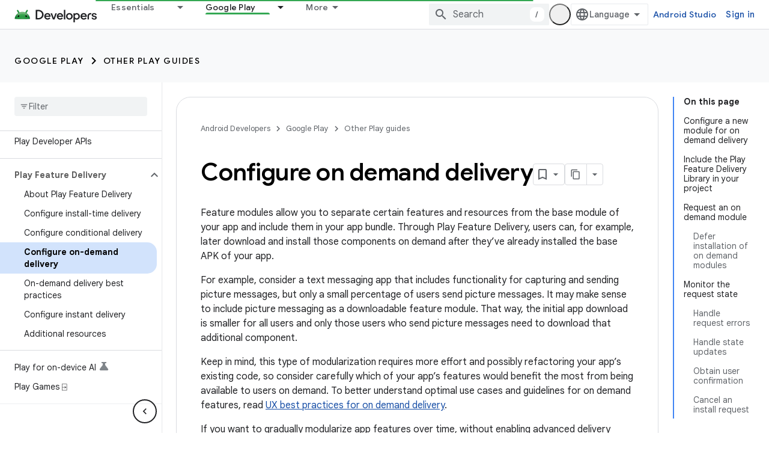

--- FILE ---
content_type: text/html; charset=utf-8
request_url: https://developer.android.com/guide/playcore/feature-delivery/on-demand
body_size: 56220
content:









<!doctype html>
<html 
      lang="en"
      dir="ltr">
  <head>
    <meta name="google-signin-client-id" content="721724668570-nbkv1cfusk7kk4eni4pjvepaus73b13t.apps.googleusercontent.com"><meta name="google-signin-scope"
          content="profile email https://www.googleapis.com/auth/developerprofiles https://www.googleapis.com/auth/developerprofiles.award https://www.googleapis.com/auth/devprofiles.full_control.firstparty"><meta property="og:site_name" content="Android Developers">
    <meta property="og:type" content="website"><meta name="theme-color" content="#34a853"><meta charset="utf-8">
    <meta content="IE=Edge" http-equiv="X-UA-Compatible">
    <meta name="viewport" content="width=device-width, initial-scale=1">
    

    <link rel="manifest" href="/_pwa/android/manifest.json"
          crossorigin="use-credentials">
    <link rel="preconnect" href="//www.gstatic.com" crossorigin>
    <link rel="preconnect" href="//fonts.gstatic.com" crossorigin>
    <link rel="preconnect" href="//fonts.googleapis.com" crossorigin>
    <link rel="preconnect" href="//apis.google.com" crossorigin>
    <link rel="preconnect" href="//www.google-analytics.com" crossorigin><link rel="stylesheet" href="//fonts.googleapis.com/css?family=Google+Sans:400,500,600,700|Google+Sans+Text:400,400italic,500,500italic,600,600italic,700,700italic|Roboto+Mono:400,500,700&display=swap">
      <link rel="stylesheet"
            href="//fonts.googleapis.com/css2?family=Material+Icons&family=Material+Symbols+Outlined&display=block"><link rel="stylesheet" href="https://www.gstatic.com/devrel-devsite/prod/v6dcfc5a6ab74baade852b535c8a876ff20ade102b870fd5f49da5da2dbf570bd/android/css/app.css">
      
        <link rel="stylesheet" href="https://www.gstatic.com/devrel-devsite/prod/v6dcfc5a6ab74baade852b535c8a876ff20ade102b870fd5f49da5da2dbf570bd/android/css/dark-theme.css" disabled>
      <link rel="shortcut icon" href="https://www.gstatic.com/devrel-devsite/prod/v6dcfc5a6ab74baade852b535c8a876ff20ade102b870fd5f49da5da2dbf570bd/android/images/favicon.svg">
    <link rel="apple-touch-icon" href="https://www.gstatic.com/devrel-devsite/prod/v6dcfc5a6ab74baade852b535c8a876ff20ade102b870fd5f49da5da2dbf570bd/android/images/touchicon-180.png"><link rel="canonical" href="https://developer.android.com/guide/playcore/feature-delivery/on-demand"><link rel="search" type="application/opensearchdescription+xml"
            title="Android Developers" href="https://developer.android.com/s/opensearch.xml">
      <link rel="alternate" hreflang="en"
          href="https://developer.android.com/guide/playcore/feature-delivery/on-demand" /><link rel="alternate" hreflang="x-default" href="https://developer.android.com/guide/playcore/feature-delivery/on-demand" /><link rel="alternate" hreflang="ar"
          href="https://developer.android.com/guide/playcore/feature-delivery/on-demand?hl=ar" /><link rel="alternate" hreflang="bn"
          href="https://developer.android.com/guide/playcore/feature-delivery/on-demand?hl=bn" /><link rel="alternate" hreflang="zh-Hans"
          href="https://developer.android.com/guide/playcore/feature-delivery/on-demand?hl=zh-cn" /><link rel="alternate" hreflang="zh-Hant"
          href="https://developer.android.com/guide/playcore/feature-delivery/on-demand?hl=zh-tw" /><link rel="alternate" hreflang="fa"
          href="https://developer.android.com/guide/playcore/feature-delivery/on-demand?hl=fa" /><link rel="alternate" hreflang="fr"
          href="https://developer.android.com/guide/playcore/feature-delivery/on-demand?hl=fr" /><link rel="alternate" hreflang="de"
          href="https://developer.android.com/guide/playcore/feature-delivery/on-demand?hl=de" /><link rel="alternate" hreflang="he"
          href="https://developer.android.com/guide/playcore/feature-delivery/on-demand?hl=he" /><link rel="alternate" hreflang="hi"
          href="https://developer.android.com/guide/playcore/feature-delivery/on-demand?hl=hi" /><link rel="alternate" hreflang="id"
          href="https://developer.android.com/guide/playcore/feature-delivery/on-demand?hl=id" /><link rel="alternate" hreflang="it"
          href="https://developer.android.com/guide/playcore/feature-delivery/on-demand?hl=it" /><link rel="alternate" hreflang="ja"
          href="https://developer.android.com/guide/playcore/feature-delivery/on-demand?hl=ja" /><link rel="alternate" hreflang="ko"
          href="https://developer.android.com/guide/playcore/feature-delivery/on-demand?hl=ko" /><link rel="alternate" hreflang="pl"
          href="https://developer.android.com/guide/playcore/feature-delivery/on-demand?hl=pl" /><link rel="alternate" hreflang="pt-BR"
          href="https://developer.android.com/guide/playcore/feature-delivery/on-demand?hl=pt-br" /><link rel="alternate" hreflang="ru"
          href="https://developer.android.com/guide/playcore/feature-delivery/on-demand?hl=ru" /><link rel="alternate" hreflang="es-419"
          href="https://developer.android.com/guide/playcore/feature-delivery/on-demand?hl=es-419" /><link rel="alternate" hreflang="th"
          href="https://developer.android.com/guide/playcore/feature-delivery/on-demand?hl=th" /><link rel="alternate" hreflang="tr"
          href="https://developer.android.com/guide/playcore/feature-delivery/on-demand?hl=tr" /><link rel="alternate" hreflang="vi"
          href="https://developer.android.com/guide/playcore/feature-delivery/on-demand?hl=vi" /><title>Configure on demand delivery &nbsp;|&nbsp; Other Play guides &nbsp;|&nbsp; Android Developers</title>

<meta property="og:title" content="Configure on demand delivery &nbsp;|&nbsp; Other Play guides &nbsp;|&nbsp; Android Developers"><meta property="og:url" content="https://developer.android.com/guide/playcore/feature-delivery/on-demand"><meta property="og:image" content="https://developer.android.com/static/images/social/android-developers.png">
  <meta property="og:image:width" content="1200">
  <meta property="og:image:height" content="675"><meta property="og:locale" content="en"><meta name="twitter:card" content="summary_large_image"><script type="application/ld+json">
  {
    "@context": "https://schema.org",
    "@type": "Article",
    
    "headline": "Configure on demand delivery"
  }
</script><script type="application/ld+json">
  {
    "@context": "https://schema.org",
    "@type": "BreadcrumbList",
    "itemListElement": [{
      "@type": "ListItem",
      "position": 1,
      "name": "Google Play",
      "item": "https://developer.android.com/distribute"
    },{
      "@type": "ListItem",
      "position": 2,
      "name": "Other Play guides",
      "item": "https://developer.android.com/guide/app-bundle"
    },{
      "@type": "ListItem",
      "position": 3,
      "name": "Configure on demand delivery",
      "item": "https://developer.android.com/guide/playcore/feature-delivery/on-demand"
    }]
  }
  </script>
  

  

  

  


    
      <link rel="stylesheet" href="/extras.css"></head>
  <body class="color-scheme--light"
        template="page"
        theme="android-theme"
        type="article"
        
        appearance
        
        layout="docs"
        
        
        
        
        
        display-toc
        pending>
  
    <devsite-progress type="indeterminate" id="app-progress"></devsite-progress>
  
  
    <a href="#main-content" class="skip-link button">
      
      Skip to main content
    </a>
    <section class="devsite-wrapper">
      <devsite-cookie-notification-bar></devsite-cookie-notification-bar><devsite-header role="banner">
  
    





















<div class="devsite-header--inner" data-nosnippet>
  <div class="devsite-top-logo-row-wrapper-wrapper">
    <div class="devsite-top-logo-row-wrapper">
      <div class="devsite-top-logo-row">
        <button type="button" id="devsite-hamburger-menu"
          class="devsite-header-icon-button button-flat material-icons gc-analytics-event"
          data-category="Site-Wide Custom Events"
          data-label="Navigation menu button"
          visually-hidden
          aria-label="Open menu">
        </button>
        
<div class="devsite-product-name-wrapper">

  <a href="/" class="devsite-site-logo-link gc-analytics-event"
   data-category="Site-Wide Custom Events" data-label="Site logo" track-type="globalNav"
   track-name="androidDevelopers" track-metadata-position="nav"
   track-metadata-eventDetail="nav">
  
  <picture>
    
    <source srcset="https://www.gstatic.com/devrel-devsite/prod/v6dcfc5a6ab74baade852b535c8a876ff20ade102b870fd5f49da5da2dbf570bd/android/images/lockup-dark-theme.png"
            media="(prefers-color-scheme: dark)"
            class="devsite-dark-theme">
    
    <img src="https://www.gstatic.com/devrel-devsite/prod/v6dcfc5a6ab74baade852b535c8a876ff20ade102b870fd5f49da5da2dbf570bd/android/images/lockup.png" class="devsite-site-logo" alt="Android Developers">
  </picture>
  
</a>



  
  
  <span class="devsite-product-name">
    <ul class="devsite-breadcrumb-list"
  >
  
  <li class="devsite-breadcrumb-item
             ">
    
    
    
      
      
    
  </li>
  
</ul>
  </span>

</div>
        <div class="devsite-top-logo-row-middle">
          <div class="devsite-header-upper-tabs">
            
              
              
  <devsite-tabs class="upper-tabs">

    <nav class="devsite-tabs-wrapper" aria-label="Upper tabs">
      
        
          <tab class="devsite-dropdown
    devsite-dropdown-full
    
    
    ">
  
    <a href="https://developer.android.com/get-started"
    class="devsite-tabs-content gc-analytics-event android-dropdown-tab"
      track-metadata-eventdetail="https://developer.android.com/get-started"
    
       track-type="nav"
       track-metadata-position="nav - essentials"
       track-metadata-module="primary nav"
       
       
         
           data-category="Site-Wide Custom Events"
         
           data-label="Tab: Essentials"
         
           track-name="essentials"
         
       >
    Essentials
  
    </a>
    
      <button
         aria-haspopup="menu"
         aria-expanded="false"
         aria-label="Dropdown menu for Essentials"
         track-type="nav"
         track-metadata-eventdetail="https://developer.android.com/get-started"
         track-metadata-position="nav - essentials"
         track-metadata-module="primary nav"
         
          
            data-category="Site-Wide Custom Events"
          
            data-label="Tab: Essentials"
          
            track-name="essentials"
          
        
         class="devsite-tabs-dropdown-toggle devsite-icon devsite-icon-arrow-drop-down"></button>
    
  
  <div class="devsite-tabs-dropdown" role="menu" aria-label="submenu" hidden>
    
    <div class="devsite-tabs-dropdown-content">
      
        <div class="devsite-tabs-dropdown-column
                    android-dropdown android-dropdown-primary android-dropdown-ai">
          
            <ul class="devsite-tabs-dropdown-section
                       ">
              
                <li class="devsite-nav-title" role="heading" tooltip>Build AI experiences</li>
              
              
                <li class="devsite-nav-description">Build AI-powered Android apps with Gemini APIs and more.
</li>
              
              
                <li class="devsite-nav-item">
                  <a href="https://developer.android.com/ai"
                    
                     track-type="nav"
                     track-metadata-eventdetail="https://developer.android.com/ai"
                     track-metadata-position="nav - essentials"
                     track-metadata-module="tertiary nav"
                     
                       track-metadata-module_headline="build ai experiences"
                     
                     tooltip
                  
                    
                     class="button button-primary"
                    
                  >
                    
                    <div class="devsite-nav-item-title">
                      Get started
                    </div>
                    
                  </a>
                </li>
              
            </ul>
          
        </div>
      
        <div class="devsite-tabs-dropdown-column
                    android-dropdown">
          
            <ul class="devsite-tabs-dropdown-section
                       android-dropdown-section-icon android-dropdown-section-icon-launch">
              
                <li class="devsite-nav-title" role="heading" tooltip>Get started</li>
              
              
                <li class="devsite-nav-description">Start by creating your first app. Go deeper with our training courses or explore app development on your own.
</li>
              
              
                <li class="devsite-nav-item">
                  <a href="https://developer.android.com/get-started/overview"
                    
                     track-type="nav"
                     track-metadata-eventdetail="https://developer.android.com/get-started/overview"
                     track-metadata-position="nav - essentials"
                     track-metadata-module="tertiary nav"
                     
                       track-metadata-module_headline="get started"
                     
                     tooltip
                  >
                    
                    <div class="devsite-nav-item-title">
                      Hello world
                    </div>
                    
                  </a>
                </li>
              
                <li class="devsite-nav-item">
                  <a href="https://developer.android.com/courses"
                    
                     track-type="nav"
                     track-metadata-eventdetail="https://developer.android.com/courses"
                     track-metadata-position="nav - essentials"
                     track-metadata-module="tertiary nav"
                     
                       track-metadata-module_headline="get started"
                     
                     tooltip
                  >
                    
                    <div class="devsite-nav-item-title">
                      Training courses
                    </div>
                    
                  </a>
                </li>
              
                <li class="devsite-nav-item">
                  <a href="https://developer.android.com/get-started/codelabs"
                    
                     track-type="nav"
                     track-metadata-eventdetail="https://developer.android.com/get-started/codelabs"
                     track-metadata-position="nav - essentials"
                     track-metadata-module="tertiary nav"
                     
                       track-metadata-module_headline="get started"
                     
                     tooltip
                  >
                    
                    <div class="devsite-nav-item-title">
                      Tutorials
                    </div>
                    
                  </a>
                </li>
              
                <li class="devsite-nav-item">
                  <a href="https://developer.android.com/develop/ui/compose/adopt"
                    
                     track-type="nav"
                     track-metadata-eventdetail="https://developer.android.com/develop/ui/compose/adopt"
                     track-metadata-position="nav - essentials"
                     track-metadata-module="tertiary nav"
                     
                       track-metadata-module_headline="get started"
                     
                     tooltip
                  >
                    
                    <div class="devsite-nav-item-title">
                      Compose for teams
                    </div>
                    
                  </a>
                </li>
              
                <li class="devsite-nav-item">
                  <a href="https://developer.android.com/kotlin"
                    
                     track-type="nav"
                     track-metadata-eventdetail="https://developer.android.com/kotlin"
                     track-metadata-position="nav - essentials"
                     track-metadata-module="tertiary nav"
                     
                       track-metadata-module_headline="get started"
                     
                     tooltip
                  >
                    
                    <div class="devsite-nav-item-title">
                      Kotlin for Android
                    </div>
                    
                  </a>
                </li>
              
                <li class="devsite-nav-item">
                  <a href="https://play.google.com/console/about/guides/play-commerce/"
                    
                     track-type="nav"
                     track-metadata-eventdetail="https://play.google.com/console/about/guides/play-commerce/"
                     track-metadata-position="nav - essentials"
                     track-metadata-module="tertiary nav"
                     
                       track-metadata-module_headline="get started"
                     
                     tooltip
                  >
                    
                    <div class="devsite-nav-item-title">
                      Monetization with Play ↗️
                    </div>
                    
                  </a>
                </li>
              
                <li class="devsite-nav-item">
                  <a href="https://developer.android.com/developer-verification"
                    
                     track-type="nav"
                     track-metadata-eventdetail="https://developer.android.com/developer-verification"
                     track-metadata-position="nav - essentials"
                     track-metadata-module="tertiary nav"
                     
                       track-metadata-module_headline="get started"
                     
                     tooltip
                  >
                    
                    <div class="devsite-nav-item-title">
                      Android Developer Verification
                    </div>
                    
                  </a>
                </li>
              
            </ul>
          
        </div>
      
        <div class="devsite-tabs-dropdown-column
                    android-dropdown">
          
            <ul class="devsite-tabs-dropdown-section
                       android-dropdown-section-icon android-dropdown-section-icon-multiple-screens">
              
                <li class="devsite-nav-title" role="heading" tooltip>Extend by device</li>
              
              
                <li class="devsite-nav-description">Build apps that give your users seamless experiences from phones to tablets, watches, headsets, and more.
</li>
              
              
                <li class="devsite-nav-item">
                  <a href="https://developer.android.com/adaptive-apps"
                    
                     track-type="nav"
                     track-metadata-eventdetail="https://developer.android.com/adaptive-apps"
                     track-metadata-position="nav - essentials"
                     track-metadata-module="tertiary nav"
                     
                       track-metadata-module_headline="extend by device"
                     
                     tooltip
                  >
                    
                    <div class="devsite-nav-item-title">
                      Adaptive apps
                    </div>
                    
                  </a>
                </li>
              
                <li class="devsite-nav-item">
                  <a href="https://developer.android.com/xr"
                    
                     track-type="nav"
                     track-metadata-eventdetail="https://developer.android.com/xr"
                     track-metadata-position="nav - essentials"
                     track-metadata-module="tertiary nav"
                     
                       track-metadata-module_headline="extend by device"
                     
                     tooltip
                  >
                    
                    <div class="devsite-nav-item-title">
                      Android XR
                    </div>
                    
                  </a>
                </li>
              
                <li class="devsite-nav-item">
                  <a href="https://developer.android.com/wear"
                    
                     track-type="nav"
                     track-metadata-eventdetail="https://developer.android.com/wear"
                     track-metadata-position="nav - essentials"
                     track-metadata-module="tertiary nav"
                     
                       track-metadata-module_headline="extend by device"
                     
                     tooltip
                  >
                    
                    <div class="devsite-nav-item-title">
                      Wear OS
                    </div>
                    
                  </a>
                </li>
              
                <li class="devsite-nav-item">
                  <a href="https://developer.android.com/cars"
                    
                     track-type="nav"
                     track-metadata-eventdetail="https://developer.android.com/cars"
                     track-metadata-position="nav - essentials"
                     track-metadata-module="tertiary nav"
                     
                       track-metadata-module_headline="extend by device"
                     
                     tooltip
                  >
                    
                    <div class="devsite-nav-item-title">
                      Android for Cars
                    </div>
                    
                  </a>
                </li>
              
                <li class="devsite-nav-item">
                  <a href="https://developer.android.com/tv"
                    
                     track-type="nav"
                     track-metadata-eventdetail="https://developer.android.com/tv"
                     track-metadata-position="nav - essentials"
                     track-metadata-module="tertiary nav"
                     
                       track-metadata-module_headline="extend by device"
                     
                     tooltip
                  >
                    
                    <div class="devsite-nav-item-title">
                      Android TV
                    </div>
                    
                  </a>
                </li>
              
                <li class="devsite-nav-item">
                  <a href="https://developer.android.com/chrome-os"
                    
                     track-type="nav"
                     track-metadata-eventdetail="https://developer.android.com/chrome-os"
                     track-metadata-position="nav - essentials"
                     track-metadata-module="tertiary nav"
                     
                       track-metadata-module_headline="extend by device"
                     
                     tooltip
                  >
                    
                    <div class="devsite-nav-item-title">
                      ChromeOS
                    </div>
                    
                  </a>
                </li>
              
            </ul>
          
        </div>
      
        <div class="devsite-tabs-dropdown-column
                    android-dropdown">
          
            <ul class="devsite-tabs-dropdown-section
                       android-dropdown-section-icon android-dropdown-section-icon-platform">
              
                <li class="devsite-nav-title" role="heading" tooltip>Build by category</li>
              
              
                <li class="devsite-nav-description">Learn to build for your use case by following Google&#39;s prescriptive and opinionated guidance.
</li>
              
              
                <li class="devsite-nav-item">
                  <a href="https://developer.android.com/games"
                    
                     track-type="nav"
                     track-metadata-eventdetail="https://developer.android.com/games"
                     track-metadata-position="nav - essentials"
                     track-metadata-module="tertiary nav"
                     
                       track-metadata-module_headline="build by category"
                     
                     tooltip
                  >
                    
                    <div class="devsite-nav-item-title">
                      Games
                    </div>
                    
                  </a>
                </li>
              
                <li class="devsite-nav-item">
                  <a href="https://developer.android.com/media"
                    
                     track-type="nav"
                     track-metadata-eventdetail="https://developer.android.com/media"
                     track-metadata-position="nav - essentials"
                     track-metadata-module="tertiary nav"
                     
                       track-metadata-module_headline="build by category"
                     
                     tooltip
                  >
                    
                    <div class="devsite-nav-item-title">
                      Camera & media
                    </div>
                    
                  </a>
                </li>
              
                <li class="devsite-nav-item">
                  <a href="https://developer.android.com/social-and-messaging"
                    
                     track-type="nav"
                     track-metadata-eventdetail="https://developer.android.com/social-and-messaging"
                     track-metadata-position="nav - essentials"
                     track-metadata-module="tertiary nav"
                     
                       track-metadata-module_headline="build by category"
                     
                     tooltip
                  >
                    
                    <div class="devsite-nav-item-title">
                      Social & messaging
                    </div>
                    
                  </a>
                </li>
              
                <li class="devsite-nav-item">
                  <a href="https://developer.android.com/health-and-fitness"
                    
                     track-type="nav"
                     track-metadata-eventdetail="https://developer.android.com/health-and-fitness"
                     track-metadata-position="nav - essentials"
                     track-metadata-module="tertiary nav"
                     
                       track-metadata-module_headline="build by category"
                     
                     tooltip
                  >
                    
                    <div class="devsite-nav-item-title">
                      Health & fitness
                    </div>
                    
                  </a>
                </li>
              
                <li class="devsite-nav-item">
                  <a href="https://developer.android.com/productivity"
                    
                     track-type="nav"
                     track-metadata-eventdetail="https://developer.android.com/productivity"
                     track-metadata-position="nav - essentials"
                     track-metadata-module="tertiary nav"
                     
                       track-metadata-module_headline="build by category"
                     
                     tooltip
                  >
                    
                    <div class="devsite-nav-item-title">
                      Productivity
                    </div>
                    
                  </a>
                </li>
              
                <li class="devsite-nav-item">
                  <a href="https://developer.android.com/work/overview"
                    
                     track-type="nav"
                     track-metadata-eventdetail="https://developer.android.com/work/overview"
                     track-metadata-position="nav - essentials"
                     track-metadata-module="tertiary nav"
                     
                       track-metadata-module_headline="build by category"
                     
                     tooltip
                  >
                    
                    <div class="devsite-nav-item-title">
                      Enterprise apps
                    </div>
                    
                  </a>
                </li>
              
            </ul>
          
        </div>
      
        <div class="devsite-tabs-dropdown-column
                    android-dropdown">
          
            <ul class="devsite-tabs-dropdown-section
                       android-dropdown-section-icon android-dropdown-section-icon-stars">
              
                <li class="devsite-nav-title" role="heading" tooltip>Get the latest</li>
              
              
                <li class="devsite-nav-description">Stay in touch with the latest releases throughout the year, join our preview programs, and give us your feedback.
</li>
              
              
                <li class="devsite-nav-item">
                  <a href="https://developer.android.com/latest-updates"
                    
                     track-type="nav"
                     track-metadata-eventdetail="https://developer.android.com/latest-updates"
                     track-metadata-position="nav - essentials"
                     track-metadata-module="tertiary nav"
                     
                       track-metadata-module_headline="get the latest"
                     
                     tooltip
                  >
                    
                    <div class="devsite-nav-item-title">
                      Latest updates
                    </div>
                    
                  </a>
                </li>
              
                <li class="devsite-nav-item">
                  <a href="https://developer.android.com/latest-updates/experimental"
                    
                     track-type="nav"
                     track-metadata-eventdetail="https://developer.android.com/latest-updates/experimental"
                     track-metadata-position="nav - essentials"
                     track-metadata-module="tertiary nav"
                     
                       track-metadata-module_headline="get the latest"
                     
                     tooltip
                  >
                    
                    <div class="devsite-nav-item-title">
                      Experimental updates
                    </div>
                    
                  </a>
                </li>
              
                <li class="devsite-nav-item">
                  <a href="https://developer.android.com/studio/preview"
                    
                     track-type="nav"
                     track-metadata-eventdetail="https://developer.android.com/studio/preview"
                     track-metadata-position="nav - essentials"
                     track-metadata-module="tertiary nav"
                     
                       track-metadata-module_headline="get the latest"
                     
                     tooltip
                  >
                    
                    <div class="devsite-nav-item-title">
                      Android Studio preview
                    </div>
                    
                  </a>
                </li>
              
                <li class="devsite-nav-item">
                  <a href="https://developer.android.com/jetpack/androidx/versions"
                    
                     track-type="nav"
                     track-metadata-eventdetail="https://developer.android.com/jetpack/androidx/versions"
                     track-metadata-position="nav - essentials"
                     track-metadata-module="tertiary nav"
                     
                       track-metadata-module_headline="get the latest"
                     
                     tooltip
                  >
                    
                    <div class="devsite-nav-item-title">
                      Jetpack & Compose libraries
                    </div>
                    
                  </a>
                </li>
              
                <li class="devsite-nav-item">
                  <a href="https://developer.android.com/training/wearables/versions/latest"
                    
                     track-type="nav"
                     track-metadata-eventdetail="https://developer.android.com/training/wearables/versions/latest"
                     track-metadata-position="nav - essentials"
                     track-metadata-module="tertiary nav"
                     
                       track-metadata-module_headline="get the latest"
                     
                     tooltip
                  >
                    
                    <div class="devsite-nav-item-title">
                      Wear OS releases
                    </div>
                    
                  </a>
                </li>
              
                <li class="devsite-nav-item">
                  <a href="https://developer.android.com/design-for-safety/privacy-sandbox"
                    
                     track-type="nav"
                     track-metadata-eventdetail="https://developer.android.com/design-for-safety/privacy-sandbox"
                     track-metadata-position="nav - essentials"
                     track-metadata-module="tertiary nav"
                     
                       track-metadata-module_headline="get the latest"
                     
                     tooltip
                  >
                    
                    <div class="devsite-nav-item-title">
                      Privacy Sandbox ↗️
                    </div>
                    
                  </a>
                </li>
              
            </ul>
          
        </div>
      
    </div>
  </div>
</tab>
        
      
        
          <tab class="devsite-dropdown
    devsite-dropdown-full
    
    
    ">
  
    <a href="https://developer.android.com/design"
    class="devsite-tabs-content gc-analytics-event android-dropdown-tab"
      track-metadata-eventdetail="https://developer.android.com/design"
    
       track-type="nav"
       track-metadata-position="nav - design &amp; plan"
       track-metadata-module="primary nav"
       
       
         
           data-category="Site-Wide Custom Events"
         
           data-label="Tab: Design &amp; Plan"
         
           track-name="design &amp; plan"
         
       >
    Design &amp; Plan
  
    </a>
    
      <button
         aria-haspopup="menu"
         aria-expanded="false"
         aria-label="Dropdown menu for Design &amp; Plan"
         track-type="nav"
         track-metadata-eventdetail="https://developer.android.com/design"
         track-metadata-position="nav - design &amp; plan"
         track-metadata-module="primary nav"
         
          
            data-category="Site-Wide Custom Events"
          
            data-label="Tab: Design &amp; Plan"
          
            track-name="design &amp; plan"
          
        
         class="devsite-tabs-dropdown-toggle devsite-icon devsite-icon-arrow-drop-down"></button>
    
  
  <div class="devsite-tabs-dropdown" role="menu" aria-label="submenu" hidden>
    
    <div class="devsite-tabs-dropdown-content">
      
        <div class="devsite-tabs-dropdown-column
                    android-dropdown android-dropdown-primary android-dropdown-mad">
          
            <ul class="devsite-tabs-dropdown-section
                       ">
              
                <li class="devsite-nav-title" role="heading" tooltip>Excellent Experiences</li>
              
              
                <li class="devsite-nav-description">Build the best experiences for your best users.
</li>
              
              
                <li class="devsite-nav-item">
                  <a href="https://developer.android.com/quality/excellent"
                    
                     track-type="nav"
                     track-metadata-eventdetail="https://developer.android.com/quality/excellent"
                     track-metadata-position="nav - design &amp; plan"
                     track-metadata-module="tertiary nav"
                     
                       track-metadata-module_headline="excellent experiences"
                     
                     tooltip
                  
                    
                     class="button button-primary"
                    
                  >
                    
                    <div class="devsite-nav-item-title">
                      Learn more
                    </div>
                    
                  </a>
                </li>
              
            </ul>
          
        </div>
      
        <div class="devsite-tabs-dropdown-column
                    android-dropdown">
          
            <ul class="devsite-tabs-dropdown-section
                       android-dropdown-section-icon android-dropdown-section-icon-layout">
              
                <li class="devsite-nav-title" role="heading" tooltip>UI Design</li>
              
              
                <li class="devsite-nav-description">Design a beautiful user interface using Android best practices.</li>
              
              
                <li class="devsite-nav-item">
                  <a href="https://developer.android.com/design/ui"
                    
                     track-type="nav"
                     track-metadata-eventdetail="https://developer.android.com/design/ui"
                     track-metadata-position="nav - design &amp; plan"
                     track-metadata-module="tertiary nav"
                     
                       track-metadata-module_headline="ui design"
                     
                     tooltip
                  >
                    
                    <div class="devsite-nav-item-title">
                      Design for Android
                    </div>
                    
                  </a>
                </li>
              
                <li class="devsite-nav-item">
                  <a href="https://developer.android.com/design/ui/mobile"
                    
                     track-type="nav"
                     track-metadata-eventdetail="https://developer.android.com/design/ui/mobile"
                     track-metadata-position="nav - design &amp; plan"
                     track-metadata-module="tertiary nav"
                     
                       track-metadata-module_headline="ui design"
                     
                     tooltip
                  >
                    
                    <div class="devsite-nav-item-title">
                      Mobile
                    </div>
                    
                  </a>
                </li>
              
                <li class="devsite-nav-item">
                  <a href="https://developer.android.com/design/ui/large-screens"
                    
                     track-type="nav"
                     track-metadata-eventdetail="https://developer.android.com/design/ui/large-screens"
                     track-metadata-position="nav - design &amp; plan"
                     track-metadata-module="tertiary nav"
                     
                       track-metadata-module_headline="ui design"
                     
                     tooltip
                  >
                    
                    <div class="devsite-nav-item-title">
                      Adaptive UI
                    </div>
                    
                  </a>
                </li>
              
                <li class="devsite-nav-item">
                  <a href="https://developer.android.com/design/ui/xr"
                    
                     track-type="nav"
                     track-metadata-eventdetail="https://developer.android.com/design/ui/xr"
                     track-metadata-position="nav - design &amp; plan"
                     track-metadata-module="tertiary nav"
                     
                       track-metadata-module_headline="ui design"
                     
                     tooltip
                  >
                    
                    <div class="devsite-nav-item-title">
                      XR Headsets & XR Glasses
                    </div>
                    
                  </a>
                </li>
              
                <li class="devsite-nav-item">
                  <a href="https://developer.android.com/design/ui/ai-glasses"
                    
                     track-type="nav"
                     track-metadata-eventdetail="https://developer.android.com/design/ui/ai-glasses"
                     track-metadata-position="nav - design &amp; plan"
                     track-metadata-module="tertiary nav"
                     
                       track-metadata-module_headline="ui design"
                     
                     tooltip
                  >
                    
                    <div class="devsite-nav-item-title">
                      AI Glasses
                    </div>
                    
                  </a>
                </li>
              
                <li class="devsite-nav-item">
                  <a href="https://developer.android.com/design/ui/widget"
                    
                     track-type="nav"
                     track-metadata-eventdetail="https://developer.android.com/design/ui/widget"
                     track-metadata-position="nav - design &amp; plan"
                     track-metadata-module="tertiary nav"
                     
                       track-metadata-module_headline="ui design"
                     
                     tooltip
                  >
                    
                    <div class="devsite-nav-item-title">
                      Widgets
                    </div>
                    
                  </a>
                </li>
              
                <li class="devsite-nav-item">
                  <a href="https://developer.android.com/design/ui/wear"
                    
                     track-type="nav"
                     track-metadata-eventdetail="https://developer.android.com/design/ui/wear"
                     track-metadata-position="nav - design &amp; plan"
                     track-metadata-module="tertiary nav"
                     
                       track-metadata-module_headline="ui design"
                     
                     tooltip
                  >
                    
                    <div class="devsite-nav-item-title">
                      Wear OS
                    </div>
                    
                  </a>
                </li>
              
                <li class="devsite-nav-item">
                  <a href="https://developer.android.com/design/ui/tv"
                    
                     track-type="nav"
                     track-metadata-eventdetail="https://developer.android.com/design/ui/tv"
                     track-metadata-position="nav - design &amp; plan"
                     track-metadata-module="tertiary nav"
                     
                       track-metadata-module_headline="ui design"
                     
                     tooltip
                  >
                    
                    <div class="devsite-nav-item-title">
                      Android TV
                    </div>
                    
                  </a>
                </li>
              
                <li class="devsite-nav-item">
                  <a href="https://developer.android.com/design/ui/cars"
                    
                     track-type="nav"
                     track-metadata-eventdetail="https://developer.android.com/design/ui/cars"
                     track-metadata-position="nav - design &amp; plan"
                     track-metadata-module="tertiary nav"
                     
                       track-metadata-module_headline="ui design"
                     
                     tooltip
                  >
                    
                    <div class="devsite-nav-item-title">
                      Android for Cars
                    </div>
                    
                  </a>
                </li>
              
            </ul>
          
        </div>
      
        <div class="devsite-tabs-dropdown-column
                    android-dropdown">
          
            <ul class="devsite-tabs-dropdown-section
                       android-dropdown-section-icon android-dropdown-section-icon-design">
              
                <li class="devsite-nav-title" role="heading" tooltip>Architecture</li>
              
              
                <li class="devsite-nav-description">Design robust, testable, and maintainable app logic and services.</li>
              
              
                <li class="devsite-nav-item">
                  <a href="https://developer.android.com/topic/architecture/intro"
                    
                     track-type="nav"
                     track-metadata-eventdetail="https://developer.android.com/topic/architecture/intro"
                     track-metadata-position="nav - design &amp; plan"
                     track-metadata-module="tertiary nav"
                     
                       track-metadata-module_headline="architecture"
                     
                     tooltip
                  >
                    
                    <div class="devsite-nav-item-title">
                      Introduction
                    </div>
                    
                  </a>
                </li>
              
                <li class="devsite-nav-item">
                  <a href="https://developer.android.com/topic/libraries/view-binding"
                    
                     track-type="nav"
                     track-metadata-eventdetail="https://developer.android.com/topic/libraries/view-binding"
                     track-metadata-position="nav - design &amp; plan"
                     track-metadata-module="tertiary nav"
                     
                       track-metadata-module_headline="architecture"
                     
                     tooltip
                  >
                    
                    <div class="devsite-nav-item-title">
                      Libraries
                    </div>
                    
                  </a>
                </li>
              
                <li class="devsite-nav-item">
                  <a href="https://developer.android.com/guide/navigation/navigation-principles"
                    
                     track-type="nav"
                     track-metadata-eventdetail="https://developer.android.com/guide/navigation/navigation-principles"
                     track-metadata-position="nav - design &amp; plan"
                     track-metadata-module="tertiary nav"
                     
                       track-metadata-module_headline="architecture"
                     
                     tooltip
                  >
                    
                    <div class="devsite-nav-item-title">
                      Navigation
                    </div>
                    
                  </a>
                </li>
              
                <li class="devsite-nav-item">
                  <a href="https://developer.android.com/topic/modularization"
                    
                     track-type="nav"
                     track-metadata-eventdetail="https://developer.android.com/topic/modularization"
                     track-metadata-position="nav - design &amp; plan"
                     track-metadata-module="tertiary nav"
                     
                       track-metadata-module_headline="architecture"
                     
                     tooltip
                  >
                    
                    <div class="devsite-nav-item-title">
                      Modularization
                    </div>
                    
                  </a>
                </li>
              
                <li class="devsite-nav-item">
                  <a href="https://developer.android.com/training/testing/fundamentals"
                    
                     track-type="nav"
                     track-metadata-eventdetail="https://developer.android.com/training/testing/fundamentals"
                     track-metadata-position="nav - design &amp; plan"
                     track-metadata-module="tertiary nav"
                     
                       track-metadata-module_headline="architecture"
                     
                     tooltip
                  >
                    
                    <div class="devsite-nav-item-title">
                      Testing
                    </div>
                    
                  </a>
                </li>
              
                <li class="devsite-nav-item">
                  <a href="https://developer.android.com/kotlin/multiplatform"
                    
                     track-type="nav"
                     track-metadata-eventdetail="https://developer.android.com/kotlin/multiplatform"
                     track-metadata-position="nav - design &amp; plan"
                     track-metadata-module="tertiary nav"
                     
                       track-metadata-module_headline="architecture"
                     
                     tooltip
                  >
                    
                    <div class="devsite-nav-item-title">
                      Kotlin Multiplatform
                    </div>
                    
                  </a>
                </li>
              
            </ul>
          
        </div>
      
        <div class="devsite-tabs-dropdown-column
                    android-dropdown">
          
            <ul class="devsite-tabs-dropdown-section
                       android-dropdown-section-icon android-dropdown-section-icon-vitals">
              
                <li class="devsite-nav-title" role="heading" tooltip>Quality</li>
              
              
                <li class="devsite-nav-description">Plan for app quality and align with Play store guidelines.</li>
              
              
                <li class="devsite-nav-item">
                  <a href="https://developer.android.com/quality"
                    
                     track-type="nav"
                     track-metadata-eventdetail="https://developer.android.com/quality"
                     track-metadata-position="nav - design &amp; plan"
                     track-metadata-module="tertiary nav"
                     
                       track-metadata-module_headline="quality"
                     
                     tooltip
                  >
                    
                    <div class="devsite-nav-item-title">
                      Overview
                    </div>
                    
                  </a>
                </li>
              
                <li class="devsite-nav-item">
                  <a href="https://developer.android.com/quality/core-value"
                    
                     track-type="nav"
                     track-metadata-eventdetail="https://developer.android.com/quality/core-value"
                     track-metadata-position="nav - design &amp; plan"
                     track-metadata-module="tertiary nav"
                     
                       track-metadata-module_headline="quality"
                     
                     tooltip
                  >
                    
                    <div class="devsite-nav-item-title">
                      Core value
                    </div>
                    
                  </a>
                </li>
              
                <li class="devsite-nav-item">
                  <a href="https://developer.android.com/quality/user-experience"
                    
                     track-type="nav"
                     track-metadata-eventdetail="https://developer.android.com/quality/user-experience"
                     track-metadata-position="nav - design &amp; plan"
                     track-metadata-module="tertiary nav"
                     
                       track-metadata-module_headline="quality"
                     
                     tooltip
                  >
                    
                    <div class="devsite-nav-item-title">
                      User experience
                    </div>
                    
                  </a>
                </li>
              
                <li class="devsite-nav-item">
                  <a href="https://developer.android.com/guide/topics/ui/accessibility"
                    
                     track-type="nav"
                     track-metadata-eventdetail="https://developer.android.com/guide/topics/ui/accessibility"
                     track-metadata-position="nav - design &amp; plan"
                     track-metadata-module="tertiary nav"
                     
                       track-metadata-module_headline="quality"
                     
                     tooltip
                  >
                    
                    <div class="devsite-nav-item-title">
                      Accessibility
                    </div>
                    
                  </a>
                </li>
              
                <li class="devsite-nav-item">
                  <a href="https://developer.android.com/quality/technical"
                    
                     track-type="nav"
                     track-metadata-eventdetail="https://developer.android.com/quality/technical"
                     track-metadata-position="nav - design &amp; plan"
                     track-metadata-module="tertiary nav"
                     
                       track-metadata-module_headline="quality"
                     
                     tooltip
                  >
                    
                    <div class="devsite-nav-item-title">
                      Technical quality
                    </div>
                    
                  </a>
                </li>
              
                <li class="devsite-nav-item">
                  <a href="https://developer.android.com/quality/excellent"
                    
                     track-type="nav"
                     track-metadata-eventdetail="https://developer.android.com/quality/excellent"
                     track-metadata-position="nav - design &amp; plan"
                     track-metadata-module="tertiary nav"
                     
                       track-metadata-module_headline="quality"
                     
                     tooltip
                  >
                    
                    <div class="devsite-nav-item-title">
                      Excellent Experiences
                    </div>
                    
                  </a>
                </li>
              
            </ul>
          
        </div>
      
        <div class="devsite-tabs-dropdown-column
                    android-dropdown">
          
            <ul class="devsite-tabs-dropdown-section
                       android-dropdown-section-icon android-dropdown-section-icon-security-2">
              
                <li class="devsite-nav-title" role="heading" tooltip>Security</li>
              
              
                <li class="devsite-nav-description">Safeguard users against threats and ensure a secure Android experience.</li>
              
              
                <li class="devsite-nav-item">
                  <a href="https://developer.android.com/security"
                    
                     track-type="nav"
                     track-metadata-eventdetail="https://developer.android.com/security"
                     track-metadata-position="nav - design &amp; plan"
                     track-metadata-module="tertiary nav"
                     
                       track-metadata-module_headline="security"
                     
                     tooltip
                  >
                    
                    <div class="devsite-nav-item-title">
                      Overview
                    </div>
                    
                  </a>
                </li>
              
                <li class="devsite-nav-item">
                  <a href="https://developer.android.com/privacy"
                    
                     track-type="nav"
                     track-metadata-eventdetail="https://developer.android.com/privacy"
                     track-metadata-position="nav - design &amp; plan"
                     track-metadata-module="tertiary nav"
                     
                       track-metadata-module_headline="security"
                     
                     tooltip
                  >
                    
                    <div class="devsite-nav-item-title">
                      Privacy
                    </div>
                    
                  </a>
                </li>
              
                <li class="devsite-nav-item">
                  <a href="https://developer.android.com/privacy#app-permissions"
                    
                     track-type="nav"
                     track-metadata-eventdetail="https://developer.android.com/privacy#app-permissions"
                     track-metadata-position="nav - design &amp; plan"
                     track-metadata-module="tertiary nav"
                     
                       track-metadata-module_headline="security"
                     
                     tooltip
                  >
                    
                    <div class="devsite-nav-item-title">
                      Permissions
                    </div>
                    
                  </a>
                </li>
              
                <li class="devsite-nav-item">
                  <a href="https://developer.android.com/identity"
                    
                     track-type="nav"
                     track-metadata-eventdetail="https://developer.android.com/identity"
                     track-metadata-position="nav - design &amp; plan"
                     track-metadata-module="tertiary nav"
                     
                       track-metadata-module_headline="security"
                     
                     tooltip
                  >
                    
                    <div class="devsite-nav-item-title">
                      Identity
                    </div>
                    
                  </a>
                </li>
              
                <li class="devsite-nav-item">
                  <a href="https://developer.android.com/security/fraud-prevention"
                    
                     track-type="nav"
                     track-metadata-eventdetail="https://developer.android.com/security/fraud-prevention"
                     track-metadata-position="nav - design &amp; plan"
                     track-metadata-module="tertiary nav"
                     
                       track-metadata-module_headline="security"
                     
                     tooltip
                  >
                    
                    <div class="devsite-nav-item-title">
                      Fraud prevention
                    </div>
                    
                  </a>
                </li>
              
            </ul>
          
        </div>
      
    </div>
  </div>
</tab>
        
      
        
          <tab class="devsite-dropdown
    devsite-dropdown-full
    
    
    ">
  
    <a href="https://developer.android.com/develop"
    class="devsite-tabs-content gc-analytics-event android-dropdown-tab"
      track-metadata-eventdetail="https://developer.android.com/develop"
    
       track-type="nav"
       track-metadata-position="nav - develop"
       track-metadata-module="primary nav"
       
       
         
           data-category="Site-Wide Custom Events"
         
           data-label="Tab: Develop"
         
           track-name="develop"
         
       >
    Develop
  
    </a>
    
      <button
         aria-haspopup="menu"
         aria-expanded="false"
         aria-label="Dropdown menu for Develop"
         track-type="nav"
         track-metadata-eventdetail="https://developer.android.com/develop"
         track-metadata-position="nav - develop"
         track-metadata-module="primary nav"
         
          
            data-category="Site-Wide Custom Events"
          
            data-label="Tab: Develop"
          
            track-name="develop"
          
        
         class="devsite-tabs-dropdown-toggle devsite-icon devsite-icon-arrow-drop-down"></button>
    
  
  <div class="devsite-tabs-dropdown" role="menu" aria-label="submenu" hidden>
    
    <div class="devsite-tabs-dropdown-content">
      
        <div class="devsite-tabs-dropdown-column
                    android-dropdown android-dropdown-primary android-dropdown-studio">
          
            <ul class="devsite-tabs-dropdown-section
                       ">
              
                <li class="devsite-nav-title" role="heading" tooltip>Gemini in Android Studio</li>
              
              
                <li class="devsite-nav-description">Your AI development companion for Android development.
</li>
              
              
                <li class="devsite-nav-item">
                  <a href="https://developer.android.com/gemini-in-android"
                    
                     track-type="nav"
                     track-metadata-eventdetail="https://developer.android.com/gemini-in-android"
                     track-metadata-position="nav - develop"
                     track-metadata-module="tertiary nav"
                     
                       track-metadata-module_headline="gemini in android studio"
                     
                     tooltip
                  
                    
                     class="button button-primary"
                    
                  >
                    
                    <div class="devsite-nav-item-title">
                      Learn more
                    </div>
                    
                  </a>
                </li>
              
                <li class="devsite-nav-item">
                  <a href="https://developer.android.com/studio"
                    
                     track-type="nav"
                     track-metadata-eventdetail="https://developer.android.com/studio"
                     track-metadata-position="nav - develop"
                     track-metadata-module="tertiary nav"
                     
                       track-metadata-module_headline="gemini in android studio"
                     
                     tooltip
                  
                    
                     class="button button-white"
                    
                  >
                    
                    <div class="devsite-nav-item-title">
                      Get Android Studio
                    </div>
                    
                  </a>
                </li>
              
            </ul>
          
        </div>
      
        <div class="devsite-tabs-dropdown-column
                    android-dropdown">
          
            <ul class="devsite-tabs-dropdown-section
                       android-dropdown-section-icon android-dropdown-section-icon-flag">
              
                <li class="devsite-nav-title" role="heading" tooltip>Core areas</li>
              
              
                <li class="devsite-nav-description">Get the samples and docs for the features you need.</li>
              
              
                <li class="devsite-nav-item">
                  <a href="https://developer.android.com/samples"
                    
                     track-type="nav"
                     track-metadata-eventdetail="https://developer.android.com/samples"
                     track-metadata-position="nav - develop"
                     track-metadata-module="tertiary nav"
                     
                       track-metadata-module_headline="core areas"
                     
                     tooltip
                  >
                    
                    <div class="devsite-nav-item-title">
                      Samples
                    </div>
                    
                  </a>
                </li>
              
                <li class="devsite-nav-item">
                  <a href="https://developer.android.com/develop/ui"
                    
                     track-type="nav"
                     track-metadata-eventdetail="https://developer.android.com/develop/ui"
                     track-metadata-position="nav - develop"
                     track-metadata-module="tertiary nav"
                     
                       track-metadata-module_headline="core areas"
                     
                     tooltip
                  >
                    
                    <div class="devsite-nav-item-title">
                      User interfaces
                    </div>
                    
                  </a>
                </li>
              
                <li class="devsite-nav-item">
                  <a href="https://developer.android.com/develop/background-work"
                    
                     track-type="nav"
                     track-metadata-eventdetail="https://developer.android.com/develop/background-work"
                     track-metadata-position="nav - develop"
                     track-metadata-module="tertiary nav"
                     
                       track-metadata-module_headline="core areas"
                     
                     tooltip
                  >
                    
                    <div class="devsite-nav-item-title">
                      Background work
                    </div>
                    
                  </a>
                </li>
              
                <li class="devsite-nav-item">
                  <a href="https://developer.android.com/guide/topics/data"
                    
                     track-type="nav"
                     track-metadata-eventdetail="https://developer.android.com/guide/topics/data"
                     track-metadata-position="nav - develop"
                     track-metadata-module="tertiary nav"
                     
                       track-metadata-module_headline="core areas"
                     
                     tooltip
                  >
                    
                    <div class="devsite-nav-item-title">
                      Data and files
                    </div>
                    
                  </a>
                </li>
              
                <li class="devsite-nav-item">
                  <a href="https://developer.android.com/develop/connectivity"
                    
                     track-type="nav"
                     track-metadata-eventdetail="https://developer.android.com/develop/connectivity"
                     track-metadata-position="nav - develop"
                     track-metadata-module="tertiary nav"
                     
                       track-metadata-module_headline="core areas"
                     
                     tooltip
                  >
                    
                    <div class="devsite-nav-item-title">
                      Connectivity
                    </div>
                    
                  </a>
                </li>
              
                <li class="devsite-nav-item">
                  <a href="https://developer.android.com/develop#core-areas"
                    
                     track-type="nav"
                     track-metadata-eventdetail="https://developer.android.com/develop#core-areas"
                     track-metadata-position="nav - develop"
                     track-metadata-module="tertiary nav"
                     
                       track-metadata-module_headline="core areas"
                     
                     tooltip
                  >
                    
                    <div class="devsite-nav-item-title">
                      All core areas ⤵️
                    </div>
                    
                  </a>
                </li>
              
            </ul>
          
        </div>
      
        <div class="devsite-tabs-dropdown-column
                    android-dropdown">
          
            <ul class="devsite-tabs-dropdown-section
                       android-dropdown-section-icon android-dropdown-section-icon-tools-2">
              
                <li class="devsite-nav-title" role="heading" tooltip>Tools and workflow</li>
              
              
                <li class="devsite-nav-description">Use the IDE to write and build your app, or create your own pipeline.</li>
              
              
                <li class="devsite-nav-item">
                  <a href="https://developer.android.com/studio/write"
                    
                     track-type="nav"
                     track-metadata-eventdetail="https://developer.android.com/studio/write"
                     track-metadata-position="nav - develop"
                     track-metadata-module="tertiary nav"
                     
                       track-metadata-module_headline="tools and workflow"
                     
                     tooltip
                  >
                    
                    <div class="devsite-nav-item-title">
                      Write and debug code
                    </div>
                    
                  </a>
                </li>
              
                <li class="devsite-nav-item">
                  <a href="https://developer.android.com/build/gradle-build-overview"
                    
                     track-type="nav"
                     track-metadata-eventdetail="https://developer.android.com/build/gradle-build-overview"
                     track-metadata-position="nav - develop"
                     track-metadata-module="tertiary nav"
                     
                       track-metadata-module_headline="tools and workflow"
                     
                     tooltip
                  >
                    
                    <div class="devsite-nav-item-title">
                      Build projects
                    </div>
                    
                  </a>
                </li>
              
                <li class="devsite-nav-item">
                  <a href="https://developer.android.com/training/testing"
                    
                     track-type="nav"
                     track-metadata-eventdetail="https://developer.android.com/training/testing"
                     track-metadata-position="nav - develop"
                     track-metadata-module="tertiary nav"
                     
                       track-metadata-module_headline="tools and workflow"
                     
                     tooltip
                  >
                    
                    <div class="devsite-nav-item-title">
                      Test your app
                    </div>
                    
                  </a>
                </li>
              
                <li class="devsite-nav-item">
                  <a href="https://developer.android.com/topic/performance/overview"
                    
                     track-type="nav"
                     track-metadata-eventdetail="https://developer.android.com/topic/performance/overview"
                     track-metadata-position="nav - develop"
                     track-metadata-module="tertiary nav"
                     
                       track-metadata-module_headline="tools and workflow"
                     
                     tooltip
                  >
                    
                    <div class="devsite-nav-item-title">
                      Performance
                    </div>
                    
                  </a>
                </li>
              
                <li class="devsite-nav-item">
                  <a href="https://developer.android.com/tools"
                    
                     track-type="nav"
                     track-metadata-eventdetail="https://developer.android.com/tools"
                     track-metadata-position="nav - develop"
                     track-metadata-module="tertiary nav"
                     
                       track-metadata-module_headline="tools and workflow"
                     
                     tooltip
                  >
                    
                    <div class="devsite-nav-item-title">
                      Command-line tools
                    </div>
                    
                  </a>
                </li>
              
                <li class="devsite-nav-item">
                  <a href="https://developer.android.com/reference/tools/gradle-api"
                    
                     track-type="nav"
                     track-metadata-eventdetail="https://developer.android.com/reference/tools/gradle-api"
                     track-metadata-position="nav - develop"
                     track-metadata-module="tertiary nav"
                     
                       track-metadata-module_headline="tools and workflow"
                     
                     tooltip
                  >
                    
                    <div class="devsite-nav-item-title">
                      Gradle plugin API
                    </div>
                    
                  </a>
                </li>
              
            </ul>
          
        </div>
      
        <div class="devsite-tabs-dropdown-column
                    android-dropdown">
          
            <ul class="devsite-tabs-dropdown-section
                       android-dropdown-section-icon android-dropdown-section-icon-multiple-screens">
              
                <li class="devsite-nav-title" role="heading" tooltip>Device tech</li>
              
              
                <li class="devsite-nav-description">Write code for form factors. Connect devices and share data.</li>
              
              
                <li class="devsite-nav-item">
                  <a href="https://developer.android.com/guide/topics/large-screens/get-started-with-large-screens"
                    
                     track-type="nav"
                     track-metadata-eventdetail="https://developer.android.com/guide/topics/large-screens/get-started-with-large-screens"
                     track-metadata-position="nav - develop"
                     track-metadata-module="tertiary nav"
                     
                       track-metadata-module_headline="device tech"
                     
                     tooltip
                  >
                    
                    <div class="devsite-nav-item-title">
                      Adaptive UI
                    </div>
                    
                  </a>
                </li>
              
                <li class="devsite-nav-item">
                  <a href="https://developer.android.com/training/wearables"
                    
                     track-type="nav"
                     track-metadata-eventdetail="https://developer.android.com/training/wearables"
                     track-metadata-position="nav - develop"
                     track-metadata-module="tertiary nav"
                     
                       track-metadata-module_headline="device tech"
                     
                     tooltip
                  >
                    
                    <div class="devsite-nav-item-title">
                      Wear OS
                    </div>
                    
                  </a>
                </li>
              
                <li class="devsite-nav-item">
                  <a href="https://developer.android.com/develop/xr"
                    
                     track-type="nav"
                     track-metadata-eventdetail="https://developer.android.com/develop/xr"
                     track-metadata-position="nav - develop"
                     track-metadata-module="tertiary nav"
                     
                       track-metadata-module_headline="device tech"
                     
                     tooltip
                  >
                    
                    <div class="devsite-nav-item-title">
                      Android XR
                    </div>
                    
                  </a>
                </li>
              
                <li class="devsite-nav-item">
                  <a href="https://developer.android.com/health-and-fitness/guides"
                    
                     track-type="nav"
                     track-metadata-eventdetail="https://developer.android.com/health-and-fitness/guides"
                     track-metadata-position="nav - develop"
                     track-metadata-module="tertiary nav"
                     
                       track-metadata-module_headline="device tech"
                     
                     tooltip
                  >
                    
                    <div class="devsite-nav-item-title">
                      Android Health
                    </div>
                    
                  </a>
                </li>
              
                <li class="devsite-nav-item">
                  <a href="https://developer.android.com/training/cars"
                    
                     track-type="nav"
                     track-metadata-eventdetail="https://developer.android.com/training/cars"
                     track-metadata-position="nav - develop"
                     track-metadata-module="tertiary nav"
                     
                       track-metadata-module_headline="device tech"
                     
                     tooltip
                  >
                    
                    <div class="devsite-nav-item-title">
                      Android for Cars
                    </div>
                    
                  </a>
                </li>
              
                <li class="devsite-nav-item">
                  <a href="https://developer.android.com/training/tv"
                    
                     track-type="nav"
                     track-metadata-eventdetail="https://developer.android.com/training/tv"
                     track-metadata-position="nav - develop"
                     track-metadata-module="tertiary nav"
                     
                       track-metadata-module_headline="device tech"
                     
                     tooltip
                  >
                    
                    <div class="devsite-nav-item-title">
                      Android TV
                    </div>
                    
                  </a>
                </li>
              
                <li class="devsite-nav-item">
                  <a href="https://developer.android.com/develop#devices"
                    
                     track-type="nav"
                     track-metadata-eventdetail="https://developer.android.com/develop#devices"
                     track-metadata-position="nav - develop"
                     track-metadata-module="tertiary nav"
                     
                       track-metadata-module_headline="device tech"
                     
                     tooltip
                  >
                    
                    <div class="devsite-nav-item-title">
                      All devices ⤵️
                    </div>
                    
                  </a>
                </li>
              
            </ul>
          
        </div>
      
        <div class="devsite-tabs-dropdown-column
                    android-dropdown">
          
            <ul class="devsite-tabs-dropdown-section
                       android-dropdown-section-icon android-dropdown-section-icon-core-library">
              
                <li class="devsite-nav-title" role="heading" tooltip>Libraries</li>
              
              
                <li class="devsite-nav-description">Browse API reference documentation with all the details.</li>
              
              
                <li class="devsite-nav-item">
                  <a href="https://developer.android.com/reference/packages"
                    
                     track-type="nav"
                     track-metadata-eventdetail="https://developer.android.com/reference/packages"
                     track-metadata-position="nav - develop"
                     track-metadata-module="tertiary nav"
                     
                       track-metadata-module_headline="libraries"
                     
                     tooltip
                  >
                    
                    <div class="devsite-nav-item-title">
                      Android platform
                    </div>
                    
                  </a>
                </li>
              
                <li class="devsite-nav-item">
                  <a href="https://developer.android.com/jetpack/androidx/explorer"
                    
                     track-type="nav"
                     track-metadata-eventdetail="https://developer.android.com/jetpack/androidx/explorer"
                     track-metadata-position="nav - develop"
                     track-metadata-module="tertiary nav"
                     
                       track-metadata-module_headline="libraries"
                     
                     tooltip
                  >
                    
                    <div class="devsite-nav-item-title">
                      Jetpack libraries
                    </div>
                    
                  </a>
                </li>
              
                <li class="devsite-nav-item">
                  <a href="https://developer.android.com/jetpack/androidx/releases/compose"
                    
                     track-type="nav"
                     track-metadata-eventdetail="https://developer.android.com/jetpack/androidx/releases/compose"
                     track-metadata-position="nav - develop"
                     track-metadata-module="tertiary nav"
                     
                       track-metadata-module_headline="libraries"
                     
                     tooltip
                  >
                    
                    <div class="devsite-nav-item-title">
                      Compose libraries
                    </div>
                    
                  </a>
                </li>
              
                <li class="devsite-nav-item">
                  <a href="https://developers.google.com/android/reference/packages"
                    
                     track-type="nav"
                     track-metadata-eventdetail="https://developers.google.com/android/reference/packages"
                     track-metadata-position="nav - develop"
                     track-metadata-module="tertiary nav"
                     
                       track-metadata-module_headline="libraries"
                     
                     tooltip
                  >
                    
                    <div class="devsite-nav-item-title">
                      Google Play services ↗️
                    </div>
                    
                  </a>
                </li>
              
                <li class="devsite-nav-item">
                  <a href="https://play.google.com/sdks"
                    
                     track-type="nav"
                     track-metadata-eventdetail="https://play.google.com/sdks"
                     track-metadata-position="nav - develop"
                     track-metadata-module="tertiary nav"
                     
                       track-metadata-module_headline="libraries"
                     
                     tooltip
                  >
                    
                    <div class="devsite-nav-item-title">
                      Google Play SDK index ↗️
                    </div>
                    
                  </a>
                </li>
              
            </ul>
          
        </div>
      
    </div>
  </div>
</tab>
        
      
        
          <tab class="devsite-dropdown
    devsite-dropdown-full
    devsite-active
    
    ">
  
    <a href="https://developer.android.com/distribute"
    class="devsite-tabs-content gc-analytics-event android-dropdown-tab"
      track-metadata-eventdetail="https://developer.android.com/distribute"
    
       track-type="nav"
       track-metadata-position="nav - google play"
       track-metadata-module="primary nav"
       aria-label="Google Play, selected" 
       
         
           data-category="Site-Wide Custom Events"
         
           data-label="Tab: Google Play"
         
           track-name="google play"
         
       >
    Google Play
  
    </a>
    
      <button
         aria-haspopup="menu"
         aria-expanded="false"
         aria-label="Dropdown menu for Google Play"
         track-type="nav"
         track-metadata-eventdetail="https://developer.android.com/distribute"
         track-metadata-position="nav - google play"
         track-metadata-module="primary nav"
         
          
            data-category="Site-Wide Custom Events"
          
            data-label="Tab: Google Play"
          
            track-name="google play"
          
        
         class="devsite-tabs-dropdown-toggle devsite-icon devsite-icon-arrow-drop-down"></button>
    
  
  <div class="devsite-tabs-dropdown" role="menu" aria-label="submenu" hidden>
    
    <div class="devsite-tabs-dropdown-content">
      
        <div class="devsite-tabs-dropdown-column
                    android-dropdown android-dropdown-primary android-dropdown-play">
          
            <ul class="devsite-tabs-dropdown-section
                       ">
              
                <li class="devsite-nav-title" role="heading" tooltip>Play Console</li>
              
              
                <li class="devsite-nav-description">Publish your app or game and grow your business on Google Play.
</li>
              
              
                <li class="devsite-nav-item">
                  <a href="https://play.google.com/console"
                    
                     track-type="nav"
                     track-metadata-eventdetail="https://play.google.com/console"
                     track-metadata-position="nav - google play"
                     track-metadata-module="tertiary nav"
                     
                       track-metadata-module_headline="play console"
                     
                     tooltip
                  
                    
                     class="button button-white"
                    
                  >
                    
                    <div class="devsite-nav-item-title">
                      Go to Play Console
                    </div>
                    
                  </a>
                </li>
              
                <li class="devsite-nav-item">
                  <a href="https://play.google.com/console/about/"
                    
                     track-type="nav"
                     track-metadata-eventdetail="https://play.google.com/console/about/"
                     track-metadata-position="nav - google play"
                     track-metadata-module="tertiary nav"
                     
                       track-metadata-module_headline="play console"
                     
                     tooltip
                  
                    
                     class="button button-primary"
                    
                  >
                    
                    <div class="devsite-nav-item-title">
                      Learn more ↗️
                    </div>
                    
                  </a>
                </li>
              
            </ul>
          
        </div>
      
        <div class="devsite-tabs-dropdown-column
                    android-dropdown">
          
            <ul class="devsite-tabs-dropdown-section
                       android-dropdown-section-icon android-dropdown-section-icon-google-play">
              
                <li class="devsite-nav-title" role="heading" tooltip>Fundamentals</li>
              
              
                <li class="devsite-nav-description">Learn how to engage users, monitize, and secure your app.</li>
              
              
                <li class="devsite-nav-item">
                  <a href="https://developer.android.com/distribute/play-billing"
                    
                     track-type="nav"
                     track-metadata-eventdetail="https://developer.android.com/distribute/play-billing"
                     track-metadata-position="nav - google play"
                     track-metadata-module="tertiary nav"
                     
                       track-metadata-module_headline="fundamentals"
                     
                     tooltip
                  >
                    
                    <div class="devsite-nav-item-title">
                      Play Monetization
                    </div>
                    
                  </a>
                </li>
              
                <li class="devsite-nav-item">
                  <a href="https://developer.android.com/google/play/integrity"
                    
                     track-type="nav"
                     track-metadata-eventdetail="https://developer.android.com/google/play/integrity"
                     track-metadata-position="nav - google play"
                     track-metadata-module="tertiary nav"
                     
                       track-metadata-module_headline="fundamentals"
                     
                     tooltip
                  >
                    
                    <div class="devsite-nav-item-title">
                      Play Integrity
                    </div>
                    
                  </a>
                </li>
              
                <li class="devsite-nav-item">
                  <a href="https://developer.android.com/distribute/play-policies"
                    
                     track-type="nav"
                     track-metadata-eventdetail="https://developer.android.com/distribute/play-policies"
                     track-metadata-position="nav - google play"
                     track-metadata-module="tertiary nav"
                     
                       track-metadata-module_headline="fundamentals"
                     
                     tooltip
                  >
                    
                    <div class="devsite-nav-item-title">
                      Play Policies
                    </div>
                    
                  </a>
                </li>
              
                <li class="devsite-nav-item">
                  <a href="https://play.google.com/console/about/programs"
                    
                     track-type="nav"
                     track-metadata-eventdetail="https://play.google.com/console/about/programs"
                     track-metadata-position="nav - google play"
                     track-metadata-module="tertiary nav"
                     
                       track-metadata-module_headline="fundamentals"
                     
                     tooltip
                  >
                    
                    <div class="devsite-nav-item-title">
                      Play Programs ↗️
                    </div>
                    
                  </a>
                </li>
              
            </ul>
          
        </div>
      
        <div class="devsite-tabs-dropdown-column
                    android-dropdown">
          
            <ul class="devsite-tabs-dropdown-section
                       android-dropdown-section-icon android-dropdown-section-icon-game-controller">
              
                <li class="devsite-nav-title" role="heading" tooltip>Games Dev Center</li>
              
              
                <li class="devsite-nav-description">Develop and deliver games. Get tools, downloads, and samples.</li>
              
              
                <li class="devsite-nav-item">
                  <a href="https://developer.android.com/games"
                    
                     track-type="nav"
                     track-metadata-eventdetail="https://developer.android.com/games"
                     track-metadata-position="nav - google play"
                     track-metadata-module="tertiary nav"
                     
                       track-metadata-module_headline="games dev center"
                     
                     tooltip
                  >
                    
                    <div class="devsite-nav-item-title">
                      Overview
                    </div>
                    
                  </a>
                </li>
              
                <li class="devsite-nav-item">
                  <a href="https://developer.android.com/guide/playcore/asset-delivery"
                    
                     track-type="nav"
                     track-metadata-eventdetail="https://developer.android.com/guide/playcore/asset-delivery"
                     track-metadata-position="nav - google play"
                     track-metadata-module="tertiary nav"
                     
                       track-metadata-module_headline="games dev center"
                     
                     tooltip
                  >
                    
                    <div class="devsite-nav-item-title">
                      Play Asset Delivery
                    </div>
                    
                  </a>
                </li>
              
                <li class="devsite-nav-item">
                  <a href="https://developer.android.com/games/pgs/overview"
                    
                     track-type="nav"
                     track-metadata-eventdetail="https://developer.android.com/games/pgs/overview"
                     track-metadata-position="nav - google play"
                     track-metadata-module="tertiary nav"
                     
                       track-metadata-module_headline="games dev center"
                     
                     tooltip
                  >
                    
                    <div class="devsite-nav-item-title">
                      Play Games Services
                    </div>
                    
                  </a>
                </li>
              
                <li class="devsite-nav-item">
                  <a href="https://developer.android.com/games/playgames/overview"
                    
                     track-type="nav"
                     track-metadata-eventdetail="https://developer.android.com/games/playgames/overview"
                     track-metadata-position="nav - google play"
                     track-metadata-module="tertiary nav"
                     
                       track-metadata-module_headline="games dev center"
                     
                     tooltip
                  >
                    
                    <div class="devsite-nav-item-title">
                      Play Games on PC
                    </div>
                    
                  </a>
                </li>
              
                <li class="devsite-nav-item">
                  <a href="https://developer.android.com/distribute"
                    
                     track-type="nav"
                     track-metadata-eventdetail="https://developer.android.com/distribute"
                     track-metadata-position="nav - google play"
                     track-metadata-module="tertiary nav"
                     
                       track-metadata-module_headline="games dev center"
                     
                     tooltip
                  >
                    
                    <div class="devsite-nav-item-title">
                      All Play guides ⤵️
                    </div>
                    
                  </a>
                </li>
              
            </ul>
          
        </div>
      
        <div class="devsite-tabs-dropdown-column
                    android-dropdown">
          
            <ul class="devsite-tabs-dropdown-section
                       android-dropdown-section-icon android-dropdown-section-icon-core-library">
              
                <li class="devsite-nav-title" role="heading" tooltip>Libraries</li>
              
              
                <li class="devsite-nav-description">Browse API reference documentation with all the details.</li>
              
              
                <li class="devsite-nav-item">
                  <a href="https://developer.android.com/guide/playcore/feature-delivery"
                    
                     track-type="nav"
                     track-metadata-eventdetail="https://developer.android.com/guide/playcore/feature-delivery"
                     track-metadata-position="nav - google play"
                     track-metadata-module="tertiary nav"
                     
                       track-metadata-module_headline="libraries"
                     
                     tooltip
                  >
                    
                    <div class="devsite-nav-item-title">
                      Play Feature Delivery
                    </div>
                    
                  </a>
                </li>
              
                <li class="devsite-nav-item">
                  <a href="https://developer.android.com/guide/playcore/in-app-updates"
                    
                     track-type="nav"
                     track-metadata-eventdetail="https://developer.android.com/guide/playcore/in-app-updates"
                     track-metadata-position="nav - google play"
                     track-metadata-module="tertiary nav"
                     
                       track-metadata-module_headline="libraries"
                     
                     tooltip
                  >
                    
                    <div class="devsite-nav-item-title">
                      Play In-app Updates
                    </div>
                    
                  </a>
                </li>
              
                <li class="devsite-nav-item">
                  <a href="https://developer.android.com/guide/playcore/in-app-review"
                    
                     track-type="nav"
                     track-metadata-eventdetail="https://developer.android.com/guide/playcore/in-app-review"
                     track-metadata-position="nav - google play"
                     track-metadata-module="tertiary nav"
                     
                       track-metadata-module_headline="libraries"
                     
                     tooltip
                  >
                    
                    <div class="devsite-nav-item-title">
                      Play In-app Reviews
                    </div>
                    
                  </a>
                </li>
              
                <li class="devsite-nav-item">
                  <a href="https://developer.android.com/google/play/installreferrer"
                    
                     track-type="nav"
                     track-metadata-eventdetail="https://developer.android.com/google/play/installreferrer"
                     track-metadata-position="nav - google play"
                     track-metadata-module="tertiary nav"
                     
                       track-metadata-module_headline="libraries"
                     
                     tooltip
                  >
                    
                    <div class="devsite-nav-item-title">
                      Play Install Referrer
                    </div>
                    
                  </a>
                </li>
              
                <li class="devsite-nav-item">
                  <a href="https://developers.google.com/android/reference/packages"
                    
                     track-type="nav"
                     track-metadata-eventdetail="https://developers.google.com/android/reference/packages"
                     track-metadata-position="nav - google play"
                     track-metadata-module="tertiary nav"
                     
                       track-metadata-module_headline="libraries"
                     
                     tooltip
                  >
                    
                    <div class="devsite-nav-item-title">
                      Google Play services ↗️
                    </div>
                    
                  </a>
                </li>
              
                <li class="devsite-nav-item">
                  <a href="https://play.google.com/sdks"
                    
                     track-type="nav"
                     track-metadata-eventdetail="https://play.google.com/sdks"
                     track-metadata-position="nav - google play"
                     track-metadata-module="tertiary nav"
                     
                       track-metadata-module_headline="libraries"
                     
                     tooltip
                  >
                    
                    <div class="devsite-nav-item-title">
                      Google Play SDK index ↗️
                    </div>
                    
                  </a>
                </li>
              
                <li class="devsite-nav-item">
                  <a href="https://developer.android.com/distribute"
                    
                     track-type="nav"
                     track-metadata-eventdetail="https://developer.android.com/distribute"
                     track-metadata-position="nav - google play"
                     track-metadata-module="tertiary nav"
                     
                       track-metadata-module_headline="libraries"
                     
                     tooltip
                  >
                    
                    <div class="devsite-nav-item-title">
                      All Play libraries ⤵️
                    </div>
                    
                  </a>
                </li>
              
            </ul>
          
        </div>
      
        <div class="devsite-tabs-dropdown-column
                    android-dropdown">
          
            <ul class="devsite-tabs-dropdown-section
                       android-dropdown-section-icon android-dropdown-section-icon-tools-2">
              
                <li class="devsite-nav-title" role="heading" tooltip>Tools &amp; resources</li>
              
              
                <li class="devsite-nav-description">Tools for publishing, promoting, and managing your app.</li>
              
              
                <li class="devsite-nav-item">
                  <a href="https://developer.android.com/guide/app-bundle"
                    
                     track-type="nav"
                     track-metadata-eventdetail="https://developer.android.com/guide/app-bundle"
                     track-metadata-position="nav - google play"
                     track-metadata-module="tertiary nav"
                     
                       track-metadata-module_headline="tools &amp; resources"
                     
                     tooltip
                  >
                    
                    <div class="devsite-nav-item-title">
                      Android App Bundles
                    </div>
                    
                  </a>
                </li>
              
                <li class="devsite-nav-item">
                  <a href="https://developer.android.com/distribute/marketing-tools"
                    
                     track-type="nav"
                     track-metadata-eventdetail="https://developer.android.com/distribute/marketing-tools"
                     track-metadata-position="nav - google play"
                     track-metadata-module="tertiary nav"
                     
                       track-metadata-module_headline="tools &amp; resources"
                     
                     tooltip
                  >
                    
                    <div class="devsite-nav-item-title">
                      Brand & marketing
                    </div>
                    
                  </a>
                </li>
              
                <li class="devsite-nav-item">
                  <a href="https://developers.google.com/android-publisher/api-ref/rest"
                    
                     track-type="nav"
                     track-metadata-eventdetail="https://developers.google.com/android-publisher/api-ref/rest"
                     track-metadata-position="nav - google play"
                     track-metadata-module="tertiary nav"
                     
                       track-metadata-module_headline="tools &amp; resources"
                     
                     tooltip
                  >
                    
                    <div class="devsite-nav-item-title">
                      Play Console APIs ↗️
                    </div>
                    
                  </a>
                </li>
              
            </ul>
          
        </div>
      
    </div>
  </div>
</tab>
        
      
        
          <tab  >
            
    <a href="https://developer.android.com/community"
    class="devsite-tabs-content gc-analytics-event "
      track-metadata-eventdetail="https://developer.android.com/community"
    
       track-type="nav"
       track-metadata-position="nav - community"
       track-metadata-module="primary nav"
       
       
         
           data-category="Site-Wide Custom Events"
         
           data-label="Tab: Community"
         
           track-name="community"
         
       >
    Community
  
    </a>
    
  
          </tab>
        
      
    </nav>

  </devsite-tabs>

            
           </div>
          
<devsite-search
    enable-signin
    enable-search
    enable-suggestions
      enable-query-completion
    
    
    project-name="Other Play guides"
    tenant-name="Android Developers"
    
    
    
    
    
    >
  <form class="devsite-search-form" action="https://developer.android.com/s/results" method="GET">
    <div class="devsite-search-container">
      <button type="button"
              search-open
              class="devsite-search-button devsite-header-icon-button button-flat material-icons"
              
              aria-label="Open search"></button>
      <div class="devsite-searchbox">
        <input
          aria-activedescendant=""
          aria-autocomplete="list"
          
          aria-label="Search"
          aria-expanded="false"
          aria-haspopup="listbox"
          autocomplete="off"
          class="devsite-search-field devsite-search-query"
          name="q"
          
          placeholder="Search"
          role="combobox"
          type="text"
          value=""
          >
          <div class="devsite-search-image material-icons" aria-hidden="true">
            
          </div>
          <div class="devsite-search-shortcut-icon-container" aria-hidden="true">
            <kbd class="devsite-search-shortcut-icon">/</kbd>
          </div>
      </div>
    </div>
  </form>
  <button type="button"
          search-close
          class="devsite-search-button devsite-header-icon-button button-flat material-icons"
          
          aria-label="Close search"></button>
</devsite-search>

        </div>

        

          

          

          <devsite-appearance-selector></devsite-appearance-selector>

          
<devsite-language-selector>
  <ul role="presentation">
    
    
    <li role="presentation">
      <a role="menuitem" lang="en"
        >English</a>
    </li>
    
    <li role="presentation">
      <a role="menuitem" lang="de"
        >Deutsch</a>
    </li>
    
    <li role="presentation">
      <a role="menuitem" lang="es_419"
        >Español – América Latina</a>
    </li>
    
    <li role="presentation">
      <a role="menuitem" lang="fr"
        >Français</a>
    </li>
    
    <li role="presentation">
      <a role="menuitem" lang="id"
        >Indonesia</a>
    </li>
    
    <li role="presentation">
      <a role="menuitem" lang="it"
        >Italiano</a>
    </li>
    
    <li role="presentation">
      <a role="menuitem" lang="pl"
        >Polski</a>
    </li>
    
    <li role="presentation">
      <a role="menuitem" lang="pt_br"
        >Português – Brasil</a>
    </li>
    
    <li role="presentation">
      <a role="menuitem" lang="vi"
        >Tiếng Việt</a>
    </li>
    
    <li role="presentation">
      <a role="menuitem" lang="tr"
        >Türkçe</a>
    </li>
    
    <li role="presentation">
      <a role="menuitem" lang="ru"
        >Русский</a>
    </li>
    
    <li role="presentation">
      <a role="menuitem" lang="he"
        >עברית</a>
    </li>
    
    <li role="presentation">
      <a role="menuitem" lang="ar"
        >العربيّة</a>
    </li>
    
    <li role="presentation">
      <a role="menuitem" lang="fa"
        >فارسی</a>
    </li>
    
    <li role="presentation">
      <a role="menuitem" lang="hi"
        >हिंदी</a>
    </li>
    
    <li role="presentation">
      <a role="menuitem" lang="bn"
        >বাংলা</a>
    </li>
    
    <li role="presentation">
      <a role="menuitem" lang="th"
        >ภาษาไทย</a>
    </li>
    
    <li role="presentation">
      <a role="menuitem" lang="zh_cn"
        >中文 – 简体</a>
    </li>
    
    <li role="presentation">
      <a role="menuitem" lang="zh_tw"
        >中文 – 繁體</a>
    </li>
    
    <li role="presentation">
      <a role="menuitem" lang="ja"
        >日本語</a>
    </li>
    
    <li role="presentation">
      <a role="menuitem" lang="ko"
        >한국어</a>
    </li>
    
  </ul>
</devsite-language-selector>


          
            <a class="devsite-header-link devsite-top-button button gc-analytics-event "
    href="https://developer.android.com/studio"
    data-category="Site-Wide Custom Events"
    data-label="Site header link: Android Studio"
    >
  Android Studio
</a>
          

        

        
          <devsite-user 
                        
                        
                          enable-profiles
                        
                        
                        id="devsite-user">
            
              
              <span class="button devsite-top-button" aria-hidden="true" visually-hidden>Sign in</span>
            
          </devsite-user>
        
        
        
      </div>
    </div>
  </div>



  <div class="devsite-collapsible-section
    
      devsite-header-no-lower-tabs
    ">
    <div class="devsite-header-background">
      
        
          <div class="devsite-product-id-row"
           >
            <div class="devsite-product-description-row">
              
                
                <div class="devsite-product-id">
                  
                  
                  
                    <ul class="devsite-breadcrumb-list"
  
    aria-label="Lower header breadcrumb">
  
  <li class="devsite-breadcrumb-item
             ">
    
    
    
      
        
  <a href="https://developer.android.com/distribute"
      
        class="devsite-breadcrumb-link gc-analytics-event"
      
        data-category="Site-Wide Custom Events"
      
        data-label="Lower Header"
      
        data-value="1"
      
        track-type="globalNav"
      
        track-name="breadcrumb"
      
        track-metadata-position="1"
      
        track-metadata-eventdetail="Google Play"
      
    >
    
          Google Play
        
  </a>
  
      
    
  </li>
  
  <li class="devsite-breadcrumb-item
             ">
    
      
      <div class="devsite-breadcrumb-guillemet material-icons" aria-hidden="true"></div>
    
    
    
      
        
  <a href="https://developer.android.com/guide/app-bundle"
      
        class="devsite-breadcrumb-link gc-analytics-event"
      
        data-category="Site-Wide Custom Events"
      
        data-label="Lower Header"
      
        data-value="2"
      
        track-type="globalNav"
      
        track-name="breadcrumb"
      
        track-metadata-position="2"
      
        track-metadata-eventdetail="Other Play guides"
      
    >
    
          Other Play guides
        
  </a>
  
      
    
  </li>
  
</ul>
                </div>
                
              
              
            </div>
            
          </div>
          
        
      
      
    </div>
  </div>

</div>



  

  
</devsite-header>
      <devsite-book-nav scrollbars >
        
          





















<div class="devsite-book-nav-filter"
     >
  <span class="filter-list-icon material-icons" aria-hidden="true"></span>
  <input type="text"
         placeholder="Filter"
         
         aria-label="Type to filter"
         role="searchbox">
  
  <span class="filter-clear-button hidden"
        data-title="Clear filter"
        aria-label="Clear filter"
        role="button"
        tabindex="0"></span>
</div>

<nav class="devsite-book-nav devsite-nav nocontent"
     aria-label="Side menu">
  <div class="devsite-mobile-header">
    <button type="button"
            id="devsite-close-nav"
            class="devsite-header-icon-button button-flat material-icons gc-analytics-event"
            data-category="Site-Wide Custom Events"
            data-label="Close navigation"
            aria-label="Close navigation">
    </button>
    <div class="devsite-product-name-wrapper">

  <a href="/" class="devsite-site-logo-link gc-analytics-event"
   data-category="Site-Wide Custom Events" data-label="Site logo" track-type="globalNav"
   track-name="androidDevelopers" track-metadata-position="nav"
   track-metadata-eventDetail="nav">
  
  <picture>
    
    <source srcset="https://www.gstatic.com/devrel-devsite/prod/v6dcfc5a6ab74baade852b535c8a876ff20ade102b870fd5f49da5da2dbf570bd/android/images/lockup-dark-theme.png"
            media="(prefers-color-scheme: dark)"
            class="devsite-dark-theme">
    
    <img src="https://www.gstatic.com/devrel-devsite/prod/v6dcfc5a6ab74baade852b535c8a876ff20ade102b870fd5f49da5da2dbf570bd/android/images/lockup.png" class="devsite-site-logo" alt="Android Developers">
  </picture>
  
</a>


  
      <span class="devsite-product-name">
        
        
        <ul class="devsite-breadcrumb-list"
  >
  
  <li class="devsite-breadcrumb-item
             ">
    
    
    
      
      
    
  </li>
  
</ul>
      </span>
    

</div>
  </div>

  <div class="devsite-book-nav-wrapper">
    <div class="devsite-mobile-nav-top">
      
        <ul class="devsite-nav-list">
          
            <li class="devsite-nav-item">
              
  
  <a href="/get-started"
    
       class="devsite-nav-title gc-analytics-event
              
              "
    

    
      
        data-category="Site-Wide Custom Events"
      
        data-label="Tab: Essentials"
      
        track-name="essentials"
      
    
     data-category="Site-Wide Custom Events"
     data-label="Responsive Tab: Essentials"
     track-type="globalNav"
     track-metadata-eventDetail="globalMenu"
     track-metadata-position="nav">
  
    <span class="devsite-nav-text" tooltip >
      Essentials
   </span>
    
  
  </a>
  

  
    <ul class="devsite-nav-responsive-tabs devsite-nav-has-menu
               ">
      
<li class="devsite-nav-item">

  
  <span
    
       class="devsite-nav-title"
       tooltip
    
    
      
        data-category="Site-Wide Custom Events"
      
        data-label="Tab: Essentials"
      
        track-name="essentials"
      
    >
  
    <span class="devsite-nav-text" tooltip menu="Essentials">
      More
   </span>
    
    <span class="devsite-nav-icon material-icons" data-icon="forward"
          menu="Essentials">
    </span>
    
  
  </span>
  

</li>

    </ul>
  
              
            </li>
          
            <li class="devsite-nav-item">
              
  
  <a href="/design"
    
       class="devsite-nav-title gc-analytics-event
              
              "
    

    
      
        data-category="Site-Wide Custom Events"
      
        data-label="Tab: Design &amp; Plan"
      
        track-name="design &amp; plan"
      
    
     data-category="Site-Wide Custom Events"
     data-label="Responsive Tab: Design &amp; Plan"
     track-type="globalNav"
     track-metadata-eventDetail="globalMenu"
     track-metadata-position="nav">
  
    <span class="devsite-nav-text" tooltip >
      Design &amp; Plan
   </span>
    
  
  </a>
  

  
    <ul class="devsite-nav-responsive-tabs devsite-nav-has-menu
               ">
      
<li class="devsite-nav-item">

  
  <span
    
       class="devsite-nav-title"
       tooltip
    
    
      
        data-category="Site-Wide Custom Events"
      
        data-label="Tab: Design &amp; Plan"
      
        track-name="design &amp; plan"
      
    >
  
    <span class="devsite-nav-text" tooltip menu="Design &amp; Plan">
      More
   </span>
    
    <span class="devsite-nav-icon material-icons" data-icon="forward"
          menu="Design &amp; Plan">
    </span>
    
  
  </span>
  

</li>

    </ul>
  
              
            </li>
          
            <li class="devsite-nav-item">
              
  
  <a href="/develop"
    
       class="devsite-nav-title gc-analytics-event
              
              "
    

    
      
        data-category="Site-Wide Custom Events"
      
        data-label="Tab: Develop"
      
        track-name="develop"
      
    
     data-category="Site-Wide Custom Events"
     data-label="Responsive Tab: Develop"
     track-type="globalNav"
     track-metadata-eventDetail="globalMenu"
     track-metadata-position="nav">
  
    <span class="devsite-nav-text" tooltip >
      Develop
   </span>
    
  
  </a>
  

  
    <ul class="devsite-nav-responsive-tabs devsite-nav-has-menu
               ">
      
<li class="devsite-nav-item">

  
  <span
    
       class="devsite-nav-title"
       tooltip
    
    
      
        data-category="Site-Wide Custom Events"
      
        data-label="Tab: Develop"
      
        track-name="develop"
      
    >
  
    <span class="devsite-nav-text" tooltip menu="Develop">
      More
   </span>
    
    <span class="devsite-nav-icon material-icons" data-icon="forward"
          menu="Develop">
    </span>
    
  
  </span>
  

</li>

    </ul>
  
              
            </li>
          
            <li class="devsite-nav-item">
              
  
  <a href="/distribute"
    
       class="devsite-nav-title gc-analytics-event
              devsite-nav-has-children
              devsite-nav-active"
    

    
      
        data-category="Site-Wide Custom Events"
      
        data-label="Tab: Google Play"
      
        track-name="google play"
      
    
     data-category="Site-Wide Custom Events"
     data-label="Responsive Tab: Google Play"
     track-type="globalNav"
     track-metadata-eventDetail="globalMenu"
     track-metadata-position="nav">
  
    <span class="devsite-nav-text" tooltip >
      Google Play
   </span>
    
    <span class="devsite-nav-icon material-icons" data-icon="forward"
          >
    </span>
    
  
  </a>
  

  
    <ul class="devsite-nav-responsive-tabs devsite-nav-has-menu
               ">
      
<li class="devsite-nav-item">

  
  <span
    
       class="devsite-nav-title"
       tooltip
    
    
      
        data-category="Site-Wide Custom Events"
      
        data-label="Tab: Google Play"
      
        track-name="google play"
      
    >
  
    <span class="devsite-nav-text" tooltip menu="Google Play">
      More
   </span>
    
    <span class="devsite-nav-icon material-icons" data-icon="forward"
          menu="Google Play">
    </span>
    
  
  </span>
  

</li>

    </ul>
  
              
            </li>
          
            <li class="devsite-nav-item">
              
  
  <a href="/community"
    
       class="devsite-nav-title gc-analytics-event
              
              "
    

    
      
        data-category="Site-Wide Custom Events"
      
        data-label="Tab: Community"
      
        track-name="community"
      
    
     data-category="Site-Wide Custom Events"
     data-label="Responsive Tab: Community"
     track-type="globalNav"
     track-metadata-eventDetail="globalMenu"
     track-metadata-position="nav">
  
    <span class="devsite-nav-text" tooltip >
      Community
   </span>
    
  
  </a>
  

  
              
            </li>
          
          
    
    
<li class="devsite-nav-item">

  
  <a href="/studio"
    
       class="devsite-nav-title gc-analytics-event "
    

    
     data-category="Site-Wide Custom Events"
     data-label="Responsive Tab: Android Studio"
     track-type="navMenu"
     track-metadata-eventDetail="globalMenu"
     track-metadata-position="nav">
  
    <span class="devsite-nav-text" tooltip >
      Android Studio
   </span>
    
  
  </a>
  

</li>

  
          
        </ul>
      
    </div>
    
      <div class="devsite-mobile-nav-bottom">
        
          
          <ul class="devsite-nav-list" menu="_book">
            <li class="devsite-nav-item
           devsite-nav-expandable
           devsite-nav-accordion"><div class="devsite-expandable-nav">
      <a class="devsite-nav-toggle" aria-hidden="true"></a><div class="devsite-nav-title devsite-nav-title-no-path" tabindex="0" role="button">
        <span class="devsite-nav-text" tooltip>Android App Bundles</span>
      </div><ul class="devsite-nav-section"><li class="devsite-nav-item"><a href="/guide/app-bundle"
        class="devsite-nav-title gc-analytics-event"
        data-category="Site-Wide Custom Events"
        data-label="Book nav link, pathname: /guide/app-bundle"
        track-type="bookNav"
        track-name="click"
        track-metadata-eventdetail="/guide/app-bundle"
      ><span class="devsite-nav-text" tooltip>About app bundles</span></a></li><li class="devsite-nav-item"><a href="/guide/app-bundle/configure-base"
        class="devsite-nav-title gc-analytics-event"
        data-category="Site-Wide Custom Events"
        data-label="Book nav link, pathname: /guide/app-bundle/configure-base"
        track-type="bookNav"
        track-name="click"
        track-metadata-eventdetail="/guide/app-bundle/configure-base"
      ><span class="devsite-nav-text" tooltip>Configure the base module</span></a></li><li class="devsite-nav-item"><a href="/guide/app-bundle/test"
        class="devsite-nav-title gc-analytics-event"
        data-category="Site-Wide Custom Events"
        data-label="Book nav link, pathname: /guide/app-bundle/test"
        track-type="bookNav"
        track-name="click"
        track-metadata-eventdetail="/guide/app-bundle/test"
      ><span class="devsite-nav-text" tooltip>Build and test your app bundle</span></a></li><li class="devsite-nav-item
           devsite-nav-beta"><a href="/google/play/device-targeting"
        class="devsite-nav-title gc-analytics-event"
        data-category="Site-Wide Custom Events"
        data-label="Book nav link, pathname: /google/play/device-targeting"
        track-type="bookNav"
        track-name="click"
        track-metadata-eventdetail="/google/play/device-targeting"
      ><span class="devsite-nav-text" tooltip>Device targeting</span><span class="devsite-nav-icon material-icons"
        data-icon="beta"
        data-title="Beta"
        aria-hidden="true"></span></a></li><li class="devsite-nav-item"><a href="/guide/app-bundle/code-transparency"
        class="devsite-nav-title gc-analytics-event"
        data-category="Site-Wide Custom Events"
        data-label="Book nav link, pathname: /guide/app-bundle/code-transparency"
        track-type="bookNav"
        track-name="click"
        track-metadata-eventdetail="/guide/app-bundle/code-transparency"
      ><span class="devsite-nav-text" tooltip>Add code transparency</span></a></li><li class="devsite-nav-item"><a href="/guide/app-bundle/app-bundle-format"
        class="devsite-nav-title gc-analytics-event"
        data-category="Site-Wide Custom Events"
        data-label="Book nav link, pathname: /guide/app-bundle/app-bundle-format"
        track-type="bookNav"
        track-name="click"
        track-metadata-eventdetail="/guide/app-bundle/app-bundle-format"
      ><span class="devsite-nav-text" tooltip>About the app bundle format</span></a></li><li class="devsite-nav-item"><a href="/guide/app-bundle/faq"
        class="devsite-nav-title gc-analytics-event"
        data-category="Site-Wide Custom Events"
        data-label="Book nav link, pathname: /guide/app-bundle/faq"
        track-type="bookNav"
        track-name="click"
        track-metadata-eventdetail="/guide/app-bundle/faq"
      ><span class="devsite-nav-text" tooltip>Frequently asked questions</span></a></li><li class="devsite-nav-item
           devsite-nav-unsupported"><a href="/google/play/expansion-files"
        class="devsite-nav-title gc-analytics-event"
        data-category="Site-Wide Custom Events"
        data-label="Book nav link, pathname: /google/play/expansion-files"
        track-type="bookNav"
        track-name="click"
        track-metadata-eventdetail="/google/play/expansion-files"
      ><span class="devsite-nav-text" tooltip>APK expansion files</span><span class="devsite-nav-icon material-icons"
        data-icon="unsupported"
        data-title="No longer supported"
        aria-hidden="true"></span></a></li><li class="devsite-nav-item
           devsite-nav-expandable"><div class="devsite-expandable-nav">
      <a class="devsite-nav-toggle" aria-hidden="true"></a><div class="devsite-nav-title devsite-nav-title-no-path" tabindex="0" role="button">
        <span class="devsite-nav-text" tooltip>Multiple APK support</span>
      </div><ul class="devsite-nav-section"><li class="devsite-nav-item"><a href="/google/play/publishing/multiple-apks"
        class="devsite-nav-title gc-analytics-event"
        data-category="Site-Wide Custom Events"
        data-label="Book nav link, pathname: /google/play/publishing/multiple-apks"
        track-type="bookNav"
        track-name="click"
        track-metadata-eventdetail="/google/play/publishing/multiple-apks"
      ><span class="devsite-nav-text" tooltip>About multiple APKs</span></a></li><li class="devsite-nav-item"><a href="/training/multiple-apks/api"
        class="devsite-nav-title gc-analytics-event"
        data-category="Site-Wide Custom Events"
        data-label="Book nav link, pathname: /training/multiple-apks/api"
        track-type="bookNav"
        track-name="click"
        track-metadata-eventdetail="/training/multiple-apks/api"
      ><span class="devsite-nav-text" tooltip>Create multiple APKs for different API levels</span></a></li><li class="devsite-nav-item"><a href="/training/multiple-apks/screensize"
        class="devsite-nav-title gc-analytics-event"
        data-category="Site-Wide Custom Events"
        data-label="Book nav link, pathname: /training/multiple-apks/screensize"
        track-type="bookNav"
        track-name="click"
        track-metadata-eventdetail="/training/multiple-apks/screensize"
      ><span class="devsite-nav-text" tooltip>Create multiple APKs for different screen sizes</span></a></li><li class="devsite-nav-item"><a href="/develop/ui/views/graphics/multiple-apks/texture"
        class="devsite-nav-title gc-analytics-event"
        data-category="Site-Wide Custom Events"
        data-label="Book nav link, pathname: /develop/ui/views/graphics/multiple-apks/texture"
        track-type="bookNav"
        track-name="click"
        track-metadata-eventdetail="/develop/ui/views/graphics/multiple-apks/texture"
      ><span class="devsite-nav-text" tooltip>Create multiple APKs for different GL textures ⍈</span></a></li><li class="devsite-nav-item"><a href="/training/multiple-apks/multiple"
        class="devsite-nav-title gc-analytics-event"
        data-category="Site-Wide Custom Events"
        data-label="Book nav link, pathname: /training/multiple-apks/multiple"
        track-type="bookNav"
        track-name="click"
        track-metadata-eventdetail="/training/multiple-apks/multiple"
      ><span class="devsite-nav-text" tooltip>Create multiple APKs with several dimensions</span></a></li></ul></div></li></ul></div></li>

  <li class="devsite-nav-item
           devsite-nav-expandable
           devsite-nav-accordion
           devsite-nav-preview"><div class="devsite-expandable-nav">
      <a class="devsite-nav-toggle" aria-hidden="true"></a><div class="devsite-nav-title devsite-nav-title-no-path" tabindex="0" role="button">
        <span class="devsite-nav-text" tooltip>Engage SDK</span><span class="devsite-nav-icon material-icons"
        data-icon="preview"
        data-title="Preview"
        aria-hidden="true"></span>
      </div><ul class="devsite-nav-section"><li class="devsite-nav-item"><a href="/guide/playcore/engage/preview"
        class="devsite-nav-title gc-analytics-event"
        data-category="Site-Wide Custom Events"
        data-label="Book nav link, pathname: /guide/playcore/engage/preview"
        track-type="bookNav"
        track-name="click"
        track-metadata-eventdetail="/guide/playcore/engage/preview"
      ><span class="devsite-nav-text" tooltip>Engage SDK Developer Preview</span></a></li><li class="devsite-nav-item"><a href="/guide/playcore/engage"
        class="devsite-nav-title gc-analytics-event"
        data-category="Site-Wide Custom Events"
        data-label="Book nav link, pathname: /guide/playcore/engage"
        track-type="bookNav"
        track-name="click"
        track-metadata-eventdetail="/guide/playcore/engage"
      ><span class="devsite-nav-text" tooltip>About Engage SDK</span></a></li><li class="devsite-nav-item"><a href="/guide/playcore/engage/watch"
        class="devsite-nav-title gc-analytics-event"
        data-category="Site-Wide Custom Events"
        data-label="Book nav link, pathname: /guide/playcore/engage/watch"
        track-type="bookNav"
        track-name="click"
        track-metadata-eventdetail="/guide/playcore/engage/watch"
      ><span class="devsite-nav-text" tooltip>Engage SDK Watch integration guide</span></a></li><li class="devsite-nav-item"><a href="/guide/playcore/engage/listen"
        class="devsite-nav-title gc-analytics-event"
        data-category="Site-Wide Custom Events"
        data-label="Book nav link, pathname: /guide/playcore/engage/listen"
        track-type="bookNav"
        track-name="click"
        track-metadata-eventdetail="/guide/playcore/engage/listen"
      ><span class="devsite-nav-text" tooltip>Engage SDK Listen integration guide</span></a></li><li class="devsite-nav-item"><a href="/guide/playcore/engage/read"
        class="devsite-nav-title gc-analytics-event"
        data-category="Site-Wide Custom Events"
        data-label="Book nav link, pathname: /guide/playcore/engage/read"
        track-type="bookNav"
        track-name="click"
        track-metadata-eventdetail="/guide/playcore/engage/read"
      ><span class="devsite-nav-text" tooltip>Engage SDK Read integration guide</span></a></li><li class="devsite-nav-item
           devsite-nav-expandable"><div class="devsite-expandable-nav">
      <a class="devsite-nav-toggle" aria-hidden="true"></a><div class="devsite-nav-title devsite-nav-title-no-path" tabindex="0" role="button">
        <span class="devsite-nav-text" tooltip>Engage SDK TV integration guide</span>
      </div><ul class="devsite-nav-section"><li class="devsite-nav-item"><a href="/guide/playcore/engage/tv"
        class="devsite-nav-title gc-analytics-event"
        data-category="Site-Wide Custom Events"
        data-label="Book nav link, pathname: /guide/playcore/engage/tv"
        track-type="bookNav"
        track-name="click"
        track-metadata-eventdetail="/guide/playcore/engage/tv"
      ><span class="devsite-nav-text" tooltip>Engage SDK TV Continue Watching</span></a></li><li class="devsite-nav-item"><a href="/guide/playcore/engage/entitlements"
        class="devsite-nav-title gc-analytics-event"
        data-category="Site-Wide Custom Events"
        data-label="Book nav link, pathname: /guide/playcore/engage/entitlements"
        track-type="bookNav"
        track-name="click"
        track-metadata-eventdetail="/guide/playcore/engage/entitlements"
      ><span class="devsite-nav-text" tooltip>Engage SDK device entitlements</span></a></li><li class="devsite-nav-item"><a href="/guide/playcore/engage/recommendations"
        class="devsite-nav-title gc-analytics-event"
        data-category="Site-Wide Custom Events"
        data-label="Book nav link, pathname: /guide/playcore/engage/recommendations"
        track-type="bookNav"
        track-name="click"
        track-metadata-eventdetail="/guide/playcore/engage/recommendations"
      ><span class="devsite-nav-text" tooltip>Engage SDK recommendations</span></a></li></ul></div></li><li class="devsite-nav-item"><a href="/guide/playcore/engage/shopping"
        class="devsite-nav-title gc-analytics-event"
        data-category="Site-Wide Custom Events"
        data-label="Book nav link, pathname: /guide/playcore/engage/shopping"
        track-type="bookNav"
        track-name="click"
        track-metadata-eventdetail="/guide/playcore/engage/shopping"
      ><span class="devsite-nav-text" tooltip>Engage SDK Shopping integration guide</span></a></li><li class="devsite-nav-item"><a href="/guide/playcore/engage/food"
        class="devsite-nav-title gc-analytics-event"
        data-category="Site-Wide Custom Events"
        data-label="Book nav link, pathname: /guide/playcore/engage/food"
        track-type="bookNav"
        track-name="click"
        track-metadata-eventdetail="/guide/playcore/engage/food"
      ><span class="devsite-nav-text" tooltip>Engage SDK Food integration guide</span></a></li><li class="devsite-nav-item"><a href="/guide/playcore/engage/social"
        class="devsite-nav-title gc-analytics-event"
        data-category="Site-Wide Custom Events"
        data-label="Book nav link, pathname: /guide/playcore/engage/social"
        track-type="bookNav"
        track-name="click"
        track-metadata-eventdetail="/guide/playcore/engage/social"
      ><span class="devsite-nav-text" tooltip>Engage SDK Social integration guide</span></a></li><li class="devsite-nav-item"><a href="/guide/playcore/engage/travel"
        class="devsite-nav-title gc-analytics-event"
        data-category="Site-Wide Custom Events"
        data-label="Book nav link, pathname: /guide/playcore/engage/travel"
        track-type="bookNav"
        track-name="click"
        track-metadata-eventdetail="/guide/playcore/engage/travel"
      ><span class="devsite-nav-text" tooltip>Engage SDK Travel integration guide</span></a></li><li class="devsite-nav-item"><a href="/guide/playcore/engage/healthandfitness"
        class="devsite-nav-title gc-analytics-event"
        data-category="Site-Wide Custom Events"
        data-label="Book nav link, pathname: /guide/playcore/engage/healthandfitness"
        track-type="bookNav"
        track-name="click"
        track-metadata-eventdetail="/guide/playcore/engage/healthandfitness"
      ><span class="devsite-nav-text" tooltip>Engage SDK Health &amp; Fitness integration guide</span></a></li><li class="devsite-nav-item"><a href="/guide/playcore/engage/otherverticals"
        class="devsite-nav-title gc-analytics-event"
        data-category="Site-Wide Custom Events"
        data-label="Book nav link, pathname: /guide/playcore/engage/otherverticals"
        track-type="bookNav"
        track-name="click"
        track-metadata-eventdetail="/guide/playcore/engage/otherverticals"
      ><span class="devsite-nav-text" tooltip>Engage SDK Other Verticals integration guide</span></a></li><li class="devsite-nav-item"><a href="/guide/playcore/engage/workflow"
        class="devsite-nav-title gc-analytics-event"
        data-category="Site-Wide Custom Events"
        data-label="Book nav link, pathname: /guide/playcore/engage/workflow"
        track-type="bookNav"
        track-name="click"
        track-metadata-eventdetail="/guide/playcore/engage/workflow"
      ><span class="devsite-nav-text" tooltip>Engage SDK integration workflow</span></a></li><li class="devsite-nav-item"><a href="/guide/playcore/engage/publish"
        class="devsite-nav-title gc-analytics-event"
        data-category="Site-Wide Custom Events"
        data-label="Book nav link, pathname: /guide/playcore/engage/publish"
        track-type="bookNav"
        track-name="click"
        track-metadata-eventdetail="/guide/playcore/engage/publish"
      ><span class="devsite-nav-text" tooltip>Engage SDK Cluster publishing guidelines</span></a></li><li class="devsite-nav-item"><a href="/guide/playcore/engage/faq"
        class="devsite-nav-title gc-analytics-event"
        data-category="Site-Wide Custom Events"
        data-label="Book nav link, pathname: /guide/playcore/engage/faq"
        track-type="bookNav"
        track-name="click"
        track-metadata-eventdetail="/guide/playcore/engage/faq"
      ><span class="devsite-nav-text" tooltip>Engage SDK Frequently asked questions</span></a></li><li class="devsite-nav-item"><a href="/guide/playcore/engage/release"
        class="devsite-nav-title gc-analytics-event"
        data-category="Site-Wide Custom Events"
        data-label="Book nav link, pathname: /guide/playcore/engage/release"
        track-type="bookNav"
        track-name="click"
        track-metadata-eventdetail="/guide/playcore/engage/release"
      ><span class="devsite-nav-text" tooltip>Engage SDK Release Notes</span></a></li><li class="devsite-nav-item"><a href="/guide/playcore/engage/samples"
        class="devsite-nav-title gc-analytics-event"
        data-category="Site-Wide Custom Events"
        data-label="Book nav link, pathname: /guide/playcore/engage/samples"
        track-type="bookNav"
        track-name="click"
        track-metadata-eventdetail="/guide/playcore/engage/samples"
      ><span class="devsite-nav-text" tooltip>Engage SDK Sample Apps</span></a></li></ul></div></li>

  <li class="devsite-nav-item
           devsite-nav-expandable
           devsite-nav-accordion"><div class="devsite-expandable-nav">
      <a class="devsite-nav-toggle" aria-hidden="true"></a><div class="devsite-nav-title devsite-nav-title-no-path" tabindex="0" role="button">
        <span class="devsite-nav-text" tooltip>Play app distribution</span>
      </div><ul class="devsite-nav-section"><li class="devsite-nav-item"><a href="/google/play/app-updates"
        class="devsite-nav-title gc-analytics-event"
        data-category="Site-Wide Custom Events"
        data-label="Book nav link, pathname: /google/play/app-updates"
        track-type="bookNav"
        track-name="click"
        track-metadata-eventdetail="/google/play/app-updates"
      ><span class="devsite-nav-text" tooltip>How app updates work</span></a></li><li class="devsite-nav-item"><a href="/google/play/filters"
        class="devsite-nav-title gc-analytics-event"
        data-category="Site-Wide Custom Events"
        data-label="Book nav link, pathname: /google/play/filters"
        track-type="bookNav"
        track-name="click"
        track-metadata-eventdetail="/google/play/filters"
      ><span class="devsite-nav-text" tooltip>Filters on Google Play</span></a></li><li class="devsite-nav-item"><a href="/google/play/release-audience-restriction"
        class="devsite-nav-title gc-analytics-event"
        data-category="Site-Wide Custom Events"
        data-label="Book nav link, pathname: /google/play/release-audience-restriction"
        track-type="bookNav"
        track-name="click"
        track-metadata-eventdetail="/google/play/release-audience-restriction"
      ><span class="devsite-nav-text" tooltip>Release audience restriction</span></a></li><li class="devsite-nav-item
           devsite-nav-expandable
           devsite-nav-beta"><div class="devsite-expandable-nav">
      <a class="devsite-nav-toggle" aria-hidden="true"></a><div class="devsite-nav-title devsite-nav-title-no-path" tabindex="0" role="button">
        <span class="devsite-nav-text" tooltip>Play as you Download</span><span class="devsite-nav-icon material-icons"
        data-icon="beta"
        data-title="Beta"
        aria-hidden="true"></span>
      </div><ul class="devsite-nav-section"><li class="devsite-nav-item"><a href="/google/play/play-as-you-download"
        class="devsite-nav-title gc-analytics-event"
        data-category="Site-Wide Custom Events"
        data-label="Book nav link, pathname: /google/play/play-as-you-download"
        track-type="bookNav"
        track-name="click"
        track-metadata-eventdetail="/google/play/play-as-you-download"
      ><span class="devsite-nav-text" tooltip>About Play as you Download</span></a></li><li class="devsite-nav-item"><a href="/google/play/play-as-you-download/best-practices"
        class="devsite-nav-title gc-analytics-event"
        data-category="Site-Wide Custom Events"
        data-label="Book nav link, pathname: /google/play/play-as-you-download/best-practices"
        track-type="bookNav"
        track-name="click"
        track-metadata-eventdetail="/google/play/play-as-you-download/best-practices"
      ><span class="devsite-nav-text" tooltip>Best practices</span></a></li></ul></div></li><li class="devsite-nav-item
           devsite-nav-expandable"><div class="devsite-expandable-nav">
      <a class="devsite-nav-toggle" aria-hidden="true"></a><div class="devsite-nav-title devsite-nav-title-no-path" tabindex="0" role="button">
        <span class="devsite-nav-text" tooltip>Play Instant</span>
      </div><ul class="devsite-nav-section"><li class="devsite-nav-item"><a href="/topic/google-play-instant/overview"
        class="devsite-nav-title gc-analytics-event"
        data-category="Site-Wide Custom Events"
        data-label="Book nav link, pathname: /topic/google-play-instant/overview"
        track-type="bookNav"
        track-name="click"
        track-metadata-eventdetail="/topic/google-play-instant/overview"
      ><span class="devsite-nav-text" tooltip>About Google Play Instant</span></a></li><li class="devsite-nav-item
           devsite-nav-expandable"><div class="devsite-expandable-nav">
      <a class="devsite-nav-toggle" aria-hidden="true"></a><div class="devsite-nav-title devsite-nav-title-no-path" tabindex="0" role="button">
        <span class="devsite-nav-text" tooltip>Get started with instant apps</span>
      </div><ul class="devsite-nav-section"><li class="devsite-nav-item"><a href="/topic/google-play-instant/getting-started/instant-enabled-app-bundle"
        class="devsite-nav-title gc-analytics-event"
        data-category="Site-Wide Custom Events"
        data-label="Book nav link, pathname: /topic/google-play-instant/getting-started/instant-enabled-app-bundle"
        track-type="bookNav"
        track-name="click"
        track-metadata-eventdetail="/topic/google-play-instant/getting-started/instant-enabled-app-bundle"
      ><span class="devsite-nav-text" tooltip>Create an instant-enabled app bundle</span></a></li><li class="devsite-nav-item"><a href="/topic/google-play-instant/best-practices/apps"
        class="devsite-nav-title gc-analytics-event"
        data-category="Site-Wide Custom Events"
        data-label="Book nav link, pathname: /topic/google-play-instant/best-practices/apps"
        track-type="bookNav"
        track-name="click"
        track-metadata-eventdetail="/topic/google-play-instant/best-practices/apps"
      ><span class="devsite-nav-text" tooltip>UX best practices for apps</span></a></li></ul></div></li><li class="devsite-nav-item
           devsite-nav-expandable"><div class="devsite-expandable-nav">
      <a class="devsite-nav-toggle" aria-hidden="true"></a><div class="devsite-nav-title devsite-nav-title-no-path" tabindex="0" role="button">
        <span class="devsite-nav-text" tooltip>Get started with instant games</span>
      </div><ul class="devsite-nav-section"><li class="devsite-nav-item"><a href="/topic/google-play-instant/getting-started/game-instant-app"
        class="devsite-nav-title gc-analytics-event"
        data-category="Site-Wide Custom Events"
        data-label="Book nav link, pathname: /topic/google-play-instant/getting-started/game-instant-app"
        track-type="bookNav"
        track-name="click"
        track-metadata-eventdetail="/topic/google-play-instant/getting-started/game-instant-app"
      ><span class="devsite-nav-text" tooltip>About instant games</span></a></li><li class="devsite-nav-item"><a href="/topic/google-play-instant/getting-started/game-unity-plugin"
        class="devsite-nav-title gc-analytics-event"
        data-category="Site-Wide Custom Events"
        data-label="Book nav link, pathname: /topic/google-play-instant/getting-started/game-unity-plugin"
        track-type="bookNav"
        track-name="click"
        track-metadata-eventdetail="/topic/google-play-instant/getting-started/game-unity-plugin"
      ><span class="devsite-nav-text" tooltip>Unity plugin</span></a></li><li class="devsite-nav-item"><a href="/topic/google-play-instant/best-practices/games"
        class="devsite-nav-title gc-analytics-event"
        data-category="Site-Wide Custom Events"
        data-label="Book nav link, pathname: /topic/google-play-instant/best-practices/games"
        track-type="bookNav"
        track-name="click"
        track-metadata-eventdetail="/topic/google-play-instant/best-practices/games"
      ><span class="devsite-nav-text" tooltip>UX best practices for games</span></a></li><li class="devsite-nav-item"><a href="/topic/google-play-instant/feature-module-migration"
        class="devsite-nav-title gc-analytics-event"
        data-category="Site-Wide Custom Events"
        data-label="Book nav link, pathname: /topic/google-play-instant/feature-module-migration"
        track-type="bookNav"
        track-name="click"
        track-metadata-eventdetail="/topic/google-play-instant/feature-module-migration"
      ><span class="devsite-nav-text" tooltip>Migrate to Android App Bundles</span></a></li><li class="devsite-nav-item"><a href="/topic/google-play-instant/getting-started/cloud-delivery-assets"
        class="devsite-nav-title gc-analytics-event"
        data-category="Site-Wide Custom Events"
        data-label="Book nav link, pathname: /topic/google-play-instant/getting-started/cloud-delivery-assets"
        track-type="bookNav"
        track-name="click"
        track-metadata-eventdetail="/topic/google-play-instant/getting-started/cloud-delivery-assets"
      ><span class="devsite-nav-text" tooltip>Implement cloud delivery of assets</span></a></li><li class="devsite-nav-item"><a href="/topic/google-play-instant/getting-started/support-play-games-services"
        class="devsite-nav-title gc-analytics-event"
        data-category="Site-Wide Custom Events"
        data-label="Book nav link, pathname: /topic/google-play-instant/getting-started/support-play-games-services"
        track-type="bookNav"
        track-name="click"
        track-metadata-eventdetail="/topic/google-play-instant/getting-started/support-play-games-services"
      ><span class="devsite-nav-text" tooltip>Support Google Play Games Services</span></a></li><li class="devsite-nav-item"><a href="/topic/google-play-instant/instant-play-games"
        class="devsite-nav-title gc-analytics-event"
        data-category="Site-Wide Custom Events"
        data-label="Book nav link, pathname: /topic/google-play-instant/instant-play-games"
        track-type="bookNav"
        track-name="click"
        track-metadata-eventdetail="/topic/google-play-instant/instant-play-games"
      ><span class="devsite-nav-text" tooltip>Instant Play games</span></a></li><li class="devsite-nav-item"><a href="/topic/google-play-instant/instant-play-games-checklist"
        class="devsite-nav-title gc-analytics-event"
        data-category="Site-Wide Custom Events"
        data-label="Book nav link, pathname: /topic/google-play-instant/instant-play-games-checklist"
        track-type="bookNav"
        track-name="click"
        track-metadata-eventdetail="/topic/google-play-instant/instant-play-games-checklist"
      ><span class="devsite-nav-text" tooltip>Instant Play games checklist</span></a></li></ul></div></li><li class="devsite-nav-item"><a href="/topic/google-play-instant/guides/reduce-module-size"
        class="devsite-nav-title gc-analytics-event"
        data-category="Site-Wide Custom Events"
        data-label="Book nav link, pathname: /topic/google-play-instant/guides/reduce-module-size"
        track-type="bookNav"
        track-name="click"
        track-metadata-eventdetail="/topic/google-play-instant/guides/reduce-module-size"
      ><span class="devsite-nav-text" tooltip>Reduce the size of your instant app or game</span></a></li><li class="devsite-nav-item"><a href="/topic/google-play-instant/guides/advertising"
        class="devsite-nav-title gc-analytics-event"
        data-category="Site-Wide Custom Events"
        data-label="Book nav link, pathname: /topic/google-play-instant/guides/advertising"
        track-type="bookNav"
        track-name="click"
        track-metadata-eventdetail="/topic/google-play-instant/guides/advertising"
      ><span class="devsite-nav-text" tooltip>Add ads to your instant app or game</span></a></li><li class="devsite-nav-item"><a href="/topic/google-play-instant/guides/multiple-entry-points"
        class="devsite-nav-title gc-analytics-event"
        data-category="Site-Wide Custom Events"
        data-label="Book nav link, pathname: /topic/google-play-instant/guides/multiple-entry-points"
        track-type="bookNav"
        track-name="click"
        track-metadata-eventdetail="/topic/google-play-instant/guides/multiple-entry-points"
      ><span class="devsite-nav-text" tooltip>Provide multiple entry points</span></a></li><li class="devsite-nav-item
           devsite-nav-expandable"><div class="devsite-expandable-nav">
      <a class="devsite-nav-toggle" aria-hidden="true"></a><div class="devsite-nav-title devsite-nav-title-no-path" tabindex="0" role="button">
        <span class="devsite-nav-text" tooltip>Integrate with Firebase</span>
      </div><ul class="devsite-nav-section"><li class="devsite-nav-item"><a href="/topic/google-play-instant/guides/analytics"
        class="devsite-nav-title gc-analytics-event"
        data-category="Site-Wide Custom Events"
        data-label="Book nav link, pathname: /topic/google-play-instant/guides/analytics"
        track-type="bookNav"
        track-name="click"
        track-metadata-eventdetail="/topic/google-play-instant/guides/analytics"
      ><span class="devsite-nav-text" tooltip>Add Google Analytics for Firebase to your instant app</span></a></li><li class="devsite-nav-item"><a href="/topic/google-play-instant/guides/dynamic-links"
        class="devsite-nav-title gc-analytics-event"
        data-category="Site-Wide Custom Events"
        data-label="Book nav link, pathname: /topic/google-play-instant/guides/dynamic-links"
        track-type="bookNav"
        track-name="click"
        track-metadata-eventdetail="/topic/google-play-instant/guides/dynamic-links"
      ><span class="devsite-nav-text" tooltip>Use Firebase Dynamic Links with instant apps</span></a></li></ul></div></li><li class="devsite-nav-item"><a href="/topic/google-play-instant/tech-requirements"
        class="devsite-nav-title gc-analytics-event"
        data-category="Site-Wide Custom Events"
        data-label="Book nav link, pathname: /topic/google-play-instant/tech-requirements"
        track-type="bookNav"
        track-name="click"
        track-metadata-eventdetail="/topic/google-play-instant/tech-requirements"
      ><span class="devsite-nav-text" tooltip>Technical requirements checklist</span></a></li><li class="devsite-nav-item
           devsite-nav-external"><a href="https://play.google.com/about/other-programs/android-instant-apps/"
        class="devsite-nav-title gc-analytics-event"
        data-category="Site-Wide Custom Events"
        data-label="Book nav link, pathname: https://play.google.com/about/other-programs/android-instant-apps/"
        track-type="bookNav"
        track-name="click"
        track-metadata-eventdetail="https://play.google.com/about/other-programs/android-instant-apps/"
      ><span class="devsite-nav-text" tooltip>Google Play Instant policy</span><span class="devsite-nav-icon material-icons"
        data-icon="external"
        data-title="External"
        aria-hidden="true"></span></a></li><li class="devsite-nav-item
           devsite-nav-expandable"><div class="devsite-expandable-nav">
      <a class="devsite-nav-toggle" aria-hidden="true"></a><div class="devsite-nav-title devsite-nav-title-no-path" tabindex="0" role="button">
        <span class="devsite-nav-text" tooltip>Resources</span>
      </div><ul class="devsite-nav-section"><li class="devsite-nav-item
           devsite-nav-external"><a href="https://developers.google.com/android/reference/com/google/android/gms/instantapps/package-summary"
        class="devsite-nav-title gc-analytics-event"
        data-category="Site-Wide Custom Events"
        data-label="Book nav link, pathname: https://developers.google.com/android/reference/com/google/android/gms/instantapps/package-summary"
        track-type="bookNav"
        track-name="click"
        track-metadata-eventdetail="https://developers.google.com/android/reference/com/google/android/gms/instantapps/package-summary"
      ><span class="devsite-nav-text" tooltip>Reference</span><span class="devsite-nav-icon material-icons"
        data-icon="external"
        data-title="External"
        aria-hidden="true"></span></a></li><li class="devsite-nav-item"><a href="/topic/google-play-instant/samples"
        class="devsite-nav-title gc-analytics-event"
        data-category="Site-Wide Custom Events"
        data-label="Book nav link, pathname: /topic/google-play-instant/samples"
        track-type="bookNav"
        track-name="click"
        track-metadata-eventdetail="/topic/google-play-instant/samples"
      ><span class="devsite-nav-text" tooltip>Code samples</span></a></li><li class="devsite-nav-item"><a href="/topic/google-play-instant/release-notes"
        class="devsite-nav-title gc-analytics-event"
        data-category="Site-Wide Custom Events"
        data-label="Book nav link, pathname: /topic/google-play-instant/release-notes"
        track-type="bookNav"
        track-name="click"
        track-metadata-eventdetail="/topic/google-play-instant/release-notes"
      ><span class="devsite-nav-text" tooltip>SDK release notes</span></a></li><li class="devsite-nav-item"><a href="/topic/google-play-instant/instant-app-intents"
        class="devsite-nav-title gc-analytics-event"
        data-category="Site-Wide Custom Events"
        data-label="Book nav link, pathname: /topic/google-play-instant/instant-app-intents"
        track-type="bookNav"
        track-name="click"
        track-metadata-eventdetail="/topic/google-play-instant/instant-app-intents"
      ><span class="devsite-nav-text" tooltip>Instant App Intents</span></a></li></ul></div></li><li class="devsite-nav-item
           devsite-nav-expandable"><div class="devsite-expandable-nav">
      <a class="devsite-nav-toggle" aria-hidden="true"></a><div class="devsite-nav-title devsite-nav-title-no-path" tabindex="0" role="button">
        <span class="devsite-nav-text" tooltip>Support</span>
      </div><ul class="devsite-nav-section"><li class="devsite-nav-item
           devsite-nav-external"><a href="https://issuetracker.google.com/issues?q=status:open%20componentid:316045"
        class="devsite-nav-title gc-analytics-event"
        data-category="Site-Wide Custom Events"
        data-label="Book nav link, pathname: https://issuetracker.google.com/issues?q=status:open%20componentid:316045"
        track-type="bookNav"
        track-name="click"
        track-metadata-eventdetail="https://issuetracker.google.com/issues?q=status:open%20componentid:316045"
      ><span class="devsite-nav-text" tooltip>Known issues</span><span class="devsite-nav-icon material-icons"
        data-icon="external"
        data-title="External"
        aria-hidden="true"></span></a></li><li class="devsite-nav-item
           devsite-nav-external"><a href="https://stackoverflow.com/questions/tagged/android-instant-apps"
        class="devsite-nav-title gc-analytics-event"
        data-category="Site-Wide Custom Events"
        data-label="Book nav link, pathname: https://stackoverflow.com/questions/tagged/android-instant-apps"
        track-type="bookNav"
        track-name="click"
        track-metadata-eventdetail="https://stackoverflow.com/questions/tagged/android-instant-apps"
      ><span class="devsite-nav-text" tooltip>StackOverflow</span><span class="devsite-nav-icon material-icons"
        data-icon="external"
        data-title="External"
        aria-hidden="true"></span></a></li></ul></div></li></ul></div></li><li class="devsite-nav-item
           devsite-nav-expandable"><div class="devsite-expandable-nav">
      <a class="devsite-nav-toggle" aria-hidden="true"></a><div class="devsite-nav-title devsite-nav-title-no-path" tabindex="0" role="button">
        <span class="devsite-nav-text" tooltip>Application licensing</span>
      </div><ul class="devsite-nav-section"><li class="devsite-nav-item"><a href="/google/play/licensing"
        class="devsite-nav-title gc-analytics-event"
        data-category="Site-Wide Custom Events"
        data-label="Book nav link, pathname: /google/play/licensing"
        track-type="bookNav"
        track-name="click"
        track-metadata-eventdetail="/google/play/licensing"
      ><span class="devsite-nav-text" tooltip>About application licensing</span></a></li><li class="devsite-nav-item"><a href="/google/play/licensing/overview"
        class="devsite-nav-title gc-analytics-event"
        data-category="Site-Wide Custom Events"
        data-label="Book nav link, pathname: /google/play/licensing/overview"
        track-type="bookNav"
        track-name="click"
        track-metadata-eventdetail="/google/play/licensing/overview"
      ><span class="devsite-nav-text" tooltip>Licensing overview</span></a></li><li class="devsite-nav-item"><a href="/google/play/licensing/setting-up"
        class="devsite-nav-title gc-analytics-event"
        data-category="Site-Wide Custom Events"
        data-label="Book nav link, pathname: /google/play/licensing/setting-up"
        track-type="bookNav"
        track-name="click"
        track-metadata-eventdetail="/google/play/licensing/setting-up"
      ><span class="devsite-nav-text" tooltip>Setting up licensing</span></a></li><li class="devsite-nav-item"><a href="/google/play/licensing/server-side-verification"
        class="devsite-nav-title gc-analytics-event"
        data-category="Site-Wide Custom Events"
        data-label="Book nav link, pathname: /google/play/licensing/server-side-verification"
        track-type="bookNav"
        track-name="click"
        track-metadata-eventdetail="/google/play/licensing/server-side-verification"
      ><span class="devsite-nav-text" tooltip>Adding server-side verification</span></a></li><li class="devsite-nav-item"><a href="/google/play/licensing/client-side-verification"
        class="devsite-nav-title gc-analytics-event"
        data-category="Site-Wide Custom Events"
        data-label="Book nav link, pathname: /google/play/licensing/client-side-verification"
        track-type="bookNav"
        track-name="click"
        track-metadata-eventdetail="/google/play/licensing/client-side-verification"
      ><span class="devsite-nav-text" tooltip>Adding client-side verification</span></a></li><li class="devsite-nav-item"><a href="/google/play/licensing/licensing-reference"
        class="devsite-nav-title gc-analytics-event"
        data-category="Site-Wide Custom Events"
        data-label="Book nav link, pathname: /google/play/licensing/licensing-reference"
        track-type="bookNav"
        track-name="click"
        track-metadata-eventdetail="/google/play/licensing/licensing-reference"
      ><span class="devsite-nav-text" tooltip>Licensing reference</span></a></li></ul></div></li></ul></div></li>

  <li class="devsite-nav-item
           devsite-nav-expandable
           devsite-nav-accordion"><div class="devsite-expandable-nav">
      <a class="devsite-nav-toggle" aria-hidden="true"></a><div class="devsite-nav-title devsite-nav-title-no-path" tabindex="0" role="button">
        <span class="devsite-nav-text" tooltip>Play Asset Delivery</span>
      </div><ul class="devsite-nav-section"><li class="devsite-nav-item"><a href="/guide/playcore/asset-delivery"
        class="devsite-nav-title gc-analytics-event"
        data-category="Site-Wide Custom Events"
        data-label="Book nav link, pathname: /guide/playcore/asset-delivery"
        track-type="bookNav"
        track-name="click"
        track-metadata-eventdetail="/guide/playcore/asset-delivery"
      ><span class="devsite-nav-text" tooltip>About Play Asset Delivery</span></a></li><li class="devsite-nav-item"><a href="/guide/playcore/asset-delivery/integrate-java"
        class="devsite-nav-title gc-analytics-event"
        data-category="Site-Wide Custom Events"
        data-label="Book nav link, pathname: /guide/playcore/asset-delivery/integrate-java"
        track-type="bookNav"
        track-name="click"
        track-metadata-eventdetail="/guide/playcore/asset-delivery/integrate-java"
      ><span class="devsite-nav-text" tooltip>Integrate asset delivery (Kotlin and Java)</span></a></li><li class="devsite-nav-item"><a href="/guide/playcore/asset-delivery/integrate-native"
        class="devsite-nav-title gc-analytics-event"
        data-category="Site-Wide Custom Events"
        data-label="Book nav link, pathname: /guide/playcore/asset-delivery/integrate-native"
        track-type="bookNav"
        track-name="click"
        track-metadata-eventdetail="/guide/playcore/asset-delivery/integrate-native"
      ><span class="devsite-nav-text" tooltip>Integrate asset delivery (Native)</span></a></li><li class="devsite-nav-item"><a href="/guide/playcore/asset-delivery/integrate-unity"
        class="devsite-nav-title gc-analytics-event"
        data-category="Site-Wide Custom Events"
        data-label="Book nav link, pathname: /guide/playcore/asset-delivery/integrate-unity"
        track-type="bookNav"
        track-name="click"
        track-metadata-eventdetail="/guide/playcore/asset-delivery/integrate-unity"
      ><span class="devsite-nav-text" tooltip>Integrate asset delivery (Unity)</span></a></li><li class="devsite-nav-item
           devsite-nav-beta"><a href="/guide/playcore/asset-delivery/device-targeting"
        class="devsite-nav-title gc-analytics-event"
        data-category="Site-Wide Custom Events"
        data-label="Book nav link, pathname: /guide/playcore/asset-delivery/device-targeting"
        track-type="bookNav"
        track-name="click"
        track-metadata-eventdetail="/guide/playcore/asset-delivery/device-targeting"
      ><span class="devsite-nav-text" tooltip>Device targeting for asset delivery</span><span class="devsite-nav-icon material-icons"
        data-icon="beta"
        data-title="Beta"
        aria-hidden="true"></span></a></li><li class="devsite-nav-item"><a href="/guide/playcore/asset-delivery/texture-compression"
        class="devsite-nav-title gc-analytics-event"
        data-category="Site-Wide Custom Events"
        data-label="Book nav link, pathname: /guide/playcore/asset-delivery/texture-compression"
        track-type="bookNav"
        track-name="click"
        track-metadata-eventdetail="/guide/playcore/asset-delivery/texture-compression"
      ><span class="devsite-nav-text" tooltip>Target texture compression formats</span></a></li><li class="devsite-nav-item"><a href="/guide/playcore/asset-delivery/test"
        class="devsite-nav-title gc-analytics-event"
        data-category="Site-Wide Custom Events"
        data-label="Book nav link, pathname: /guide/playcore/asset-delivery/test"
        track-type="bookNav"
        track-name="click"
        track-metadata-eventdetail="/guide/playcore/asset-delivery/test"
      ><span class="devsite-nav-text" tooltip>Test asset delivery</span></a></li></ul></div></li>

  <li class="devsite-nav-item"><a href="/guide/playcore"
        class="devsite-nav-title gc-analytics-event"
        data-category="Site-Wide Custom Events"
        data-label="Book nav link, pathname: /guide/playcore"
        track-type="bookNav"
        track-name="click"
        track-metadata-eventdetail="/guide/playcore"
      ><span class="devsite-nav-text" tooltip>Play Core libraries</span></a></li>

  <li class="devsite-nav-item"><a href="/google/play/developer-api"
        class="devsite-nav-title gc-analytics-event"
        data-category="Site-Wide Custom Events"
        data-label="Book nav link, pathname: /google/play/developer-api"
        track-type="bookNav"
        track-name="click"
        track-metadata-eventdetail="/google/play/developer-api"
      ><span class="devsite-nav-text" tooltip>Play Developer APIs</span></a></li>

  <li class="devsite-nav-item
           devsite-nav-expandable
           devsite-nav-accordion"><div class="devsite-expandable-nav">
      <a class="devsite-nav-toggle" aria-hidden="true"></a><div class="devsite-nav-title devsite-nav-title-no-path" tabindex="0" role="button">
        <span class="devsite-nav-text" tooltip>Play Feature Delivery</span>
      </div><ul class="devsite-nav-section"><li class="devsite-nav-item"><a href="/guide/playcore/feature-delivery"
        class="devsite-nav-title gc-analytics-event"
        data-category="Site-Wide Custom Events"
        data-label="Book nav link, pathname: /guide/playcore/feature-delivery"
        track-type="bookNav"
        track-name="click"
        track-metadata-eventdetail="/guide/playcore/feature-delivery"
      ><span class="devsite-nav-text" tooltip>About Play Feature Delivery</span></a></li><li class="devsite-nav-item"><a href="/guide/playcore/feature-delivery/install-time"
        class="devsite-nav-title gc-analytics-event"
        data-category="Site-Wide Custom Events"
        data-label="Book nav link, pathname: /guide/playcore/feature-delivery/install-time"
        track-type="bookNav"
        track-name="click"
        track-metadata-eventdetail="/guide/playcore/feature-delivery/install-time"
      ><span class="devsite-nav-text" tooltip>Configure install-time delivery</span></a></li><li class="devsite-nav-item"><a href="/guide/playcore/feature-delivery/conditional"
        class="devsite-nav-title gc-analytics-event"
        data-category="Site-Wide Custom Events"
        data-label="Book nav link, pathname: /guide/playcore/feature-delivery/conditional"
        track-type="bookNav"
        track-name="click"
        track-metadata-eventdetail="/guide/playcore/feature-delivery/conditional"
      ><span class="devsite-nav-text" tooltip>Configure conditional delivery</span></a></li><li class="devsite-nav-item"><a href="/guide/playcore/feature-delivery/on-demand"
        class="devsite-nav-title gc-analytics-event"
        data-category="Site-Wide Custom Events"
        data-label="Book nav link, pathname: /guide/playcore/feature-delivery/on-demand"
        track-type="bookNav"
        track-name="click"
        track-metadata-eventdetail="/guide/playcore/feature-delivery/on-demand"
      ><span class="devsite-nav-text" tooltip>Configure on-demand delivery</span></a></li><li class="devsite-nav-item"><a href="/guide/playcore/feature-delivery/ux-guidelines"
        class="devsite-nav-title gc-analytics-event"
        data-category="Site-Wide Custom Events"
        data-label="Book nav link, pathname: /guide/playcore/feature-delivery/ux-guidelines"
        track-type="bookNav"
        track-name="click"
        track-metadata-eventdetail="/guide/playcore/feature-delivery/ux-guidelines"
      ><span class="devsite-nav-text" tooltip>On-demand delivery best practices</span></a></li><li class="devsite-nav-item"><a href="/guide/playcore/feature-delivery/instant"
        class="devsite-nav-title gc-analytics-event"
        data-category="Site-Wide Custom Events"
        data-label="Book nav link, pathname: /guide/playcore/feature-delivery/instant"
        track-type="bookNav"
        track-name="click"
        track-metadata-eventdetail="/guide/playcore/feature-delivery/instant"
      ><span class="devsite-nav-text" tooltip>Configure instant delivery</span></a></li><li class="devsite-nav-item"><a href="/guide/playcore/feature-delivery/additional-resources"
        class="devsite-nav-title gc-analytics-event"
        data-category="Site-Wide Custom Events"
        data-label="Book nav link, pathname: /guide/playcore/feature-delivery/additional-resources"
        track-type="bookNav"
        track-name="click"
        track-metadata-eventdetail="/guide/playcore/feature-delivery/additional-resources"
      ><span class="devsite-nav-text" tooltip>Additional resources</span></a></li></ul></div></li>

  <li class="devsite-nav-item
           devsite-nav-beta"><a href="/google/play/on-device-ai"
        class="devsite-nav-title gc-analytics-event"
        data-category="Site-Wide Custom Events"
        data-label="Book nav link, pathname: /google/play/on-device-ai"
        track-type="bookNav"
        track-name="click"
        track-metadata-eventdetail="/google/play/on-device-ai"
      ><span class="devsite-nav-text" tooltip>Play for on-device AI</span><span class="devsite-nav-icon material-icons"
        data-icon="beta"
        data-title="Beta"
        aria-hidden="true"></span></a></li>

  <li class="devsite-nav-item"><a href="/games"
        class="devsite-nav-title gc-analytics-event"
        data-category="Site-Wide Custom Events"
        data-label="Book nav link, pathname: /games"
        track-type="bookNav"
        track-name="click"
        track-metadata-eventdetail="/games"
      ><span class="devsite-nav-text" tooltip>Play Games ⍈</span></a></li>

  <li class="devsite-nav-item
           devsite-nav-expandable
           devsite-nav-accordion"><div class="devsite-expandable-nav">
      <a class="devsite-nav-toggle" aria-hidden="true"></a><div class="devsite-nav-title devsite-nav-title-no-path" tabindex="0" role="button">
        <span class="devsite-nav-text" tooltip>Play in-app reviews</span>
      </div><ul class="devsite-nav-section"><li class="devsite-nav-item"><a href="/guide/playcore/in-app-review"
        class="devsite-nav-title gc-analytics-event"
        data-category="Site-Wide Custom Events"
        data-label="Book nav link, pathname: /guide/playcore/in-app-review"
        track-type="bookNav"
        track-name="click"
        track-metadata-eventdetail="/guide/playcore/in-app-review"
      ><span class="devsite-nav-text" tooltip>About in-app reviews</span></a></li><li class="devsite-nav-item"><a href="/guide/playcore/in-app-review/kotlin-java"
        class="devsite-nav-title gc-analytics-event"
        data-category="Site-Wide Custom Events"
        data-label="Book nav link, pathname: /guide/playcore/in-app-review/kotlin-java"
        track-type="bookNav"
        track-name="click"
        track-metadata-eventdetail="/guide/playcore/in-app-review/kotlin-java"
      ><span class="devsite-nav-text" tooltip>Integrate in-app reviews (Kotlin or Java)</span></a></li><li class="devsite-nav-item"><a href="/guide/playcore/in-app-review/native"
        class="devsite-nav-title gc-analytics-event"
        data-category="Site-Wide Custom Events"
        data-label="Book nav link, pathname: /guide/playcore/in-app-review/native"
        track-type="bookNav"
        track-name="click"
        track-metadata-eventdetail="/guide/playcore/in-app-review/native"
      ><span class="devsite-nav-text" tooltip>Integrate in-app reviews (Native)</span></a></li><li class="devsite-nav-item"><a href="/guide/playcore/in-app-review/unity"
        class="devsite-nav-title gc-analytics-event"
        data-category="Site-Wide Custom Events"
        data-label="Book nav link, pathname: /guide/playcore/in-app-review/unity"
        track-type="bookNav"
        track-name="click"
        track-metadata-eventdetail="/guide/playcore/in-app-review/unity"
      ><span class="devsite-nav-text" tooltip>Integrate in-app reviews (Unity)</span></a></li><li class="devsite-nav-item"><a href="/guide/playcore/in-app-review/unreal-engine"
        class="devsite-nav-title gc-analytics-event"
        data-category="Site-Wide Custom Events"
        data-label="Book nav link, pathname: /guide/playcore/in-app-review/unreal-engine"
        track-type="bookNav"
        track-name="click"
        track-metadata-eventdetail="/guide/playcore/in-app-review/unreal-engine"
      ><span class="devsite-nav-text" tooltip>Integrate in-app reviews (Unreal Engine)</span></a></li><li class="devsite-nav-item"><a href="/guide/playcore/in-app-review/test"
        class="devsite-nav-title gc-analytics-event"
        data-category="Site-Wide Custom Events"
        data-label="Book nav link, pathname: /guide/playcore/in-app-review/test"
        track-type="bookNav"
        track-name="click"
        track-metadata-eventdetail="/guide/playcore/in-app-review/test"
      ><span class="devsite-nav-text" tooltip>Test in-app reviews</span></a></li></ul></div></li>

  <li class="devsite-nav-item
           devsite-nav-expandable
           devsite-nav-accordion"><div class="devsite-expandable-nav">
      <a class="devsite-nav-toggle" aria-hidden="true"></a><div class="devsite-nav-title devsite-nav-title-no-path" tabindex="0" role="button">
        <span class="devsite-nav-text" tooltip>Play in-app updates</span>
      </div><ul class="devsite-nav-section"><li class="devsite-nav-item"><a href="/guide/playcore/in-app-updates"
        class="devsite-nav-title gc-analytics-event"
        data-category="Site-Wide Custom Events"
        data-label="Book nav link, pathname: /guide/playcore/in-app-updates"
        track-type="bookNav"
        track-name="click"
        track-metadata-eventdetail="/guide/playcore/in-app-updates"
      ><span class="devsite-nav-text" tooltip>About in-app updates</span></a></li><li class="devsite-nav-item"><a href="/guide/playcore/in-app-updates/kotlin-java"
        class="devsite-nav-title gc-analytics-event"
        data-category="Site-Wide Custom Events"
        data-label="Book nav link, pathname: /guide/playcore/in-app-updates/kotlin-java"
        track-type="bookNav"
        track-name="click"
        track-metadata-eventdetail="/guide/playcore/in-app-updates/kotlin-java"
      ><span class="devsite-nav-text" tooltip>Support in-app updates (Kotlin or Java)</span></a></li><li class="devsite-nav-item"><a href="/guide/playcore/in-app-updates/native"
        class="devsite-nav-title gc-analytics-event"
        data-category="Site-Wide Custom Events"
        data-label="Book nav link, pathname: /guide/playcore/in-app-updates/native"
        track-type="bookNav"
        track-name="click"
        track-metadata-eventdetail="/guide/playcore/in-app-updates/native"
      ><span class="devsite-nav-text" tooltip>Support in-app updates (Native)</span></a></li><li class="devsite-nav-item"><a href="/guide/playcore/in-app-updates/unity"
        class="devsite-nav-title gc-analytics-event"
        data-category="Site-Wide Custom Events"
        data-label="Book nav link, pathname: /guide/playcore/in-app-updates/unity"
        track-type="bookNav"
        track-name="click"
        track-metadata-eventdetail="/guide/playcore/in-app-updates/unity"
      ><span class="devsite-nav-text" tooltip>Support in-app updates (Unity)</span></a></li><li class="devsite-nav-item"><a href="/guide/playcore/in-app-updates/unreal-engine"
        class="devsite-nav-title gc-analytics-event"
        data-category="Site-Wide Custom Events"
        data-label="Book nav link, pathname: /guide/playcore/in-app-updates/unreal-engine"
        track-type="bookNav"
        track-name="click"
        track-metadata-eventdetail="/guide/playcore/in-app-updates/unreal-engine"
      ><span class="devsite-nav-text" tooltip>Support in-app updates (Unreal Engine)</span></a></li><li class="devsite-nav-item"><a href="/guide/playcore/in-app-updates/test"
        class="devsite-nav-title gc-analytics-event"
        data-category="Site-Wide Custom Events"
        data-label="Book nav link, pathname: /guide/playcore/in-app-updates/test"
        track-type="bookNav"
        track-name="click"
        track-metadata-eventdetail="/guide/playcore/in-app-updates/test"
      ><span class="devsite-nav-text" tooltip>Test in-app updates</span></a></li></ul></div></li>

  <li class="devsite-nav-item
           devsite-nav-expandable
           devsite-nav-accordion"><div class="devsite-expandable-nav">
      <a class="devsite-nav-toggle" aria-hidden="true"></a><div class="devsite-nav-title devsite-nav-title-no-path" tabindex="0" role="button">
        <span class="devsite-nav-text" tooltip>Play Install Referrer</span>
      </div><ul class="devsite-nav-section"><li class="devsite-nav-item"><a href="/google/play/installreferrer"
        class="devsite-nav-title gc-analytics-event"
        data-category="Site-Wide Custom Events"
        data-label="Book nav link, pathname: /google/play/installreferrer"
        track-type="bookNav"
        track-name="click"
        track-metadata-eventdetail="/google/play/installreferrer"
      ><span class="devsite-nav-text" tooltip>About Play Install Referrer</span></a></li><li class="devsite-nav-item
           devsite-nav-expandable"><div class="devsite-expandable-nav">
      <a class="devsite-nav-toggle" aria-hidden="true"></a><div class="devsite-nav-title devsite-nav-title-no-path" tabindex="0" role="button">
        <span class="devsite-nav-text" tooltip>Play Install Referrer Library</span>
      </div><ul class="devsite-nav-section"><li class="devsite-nav-item"><a href="/google/play/installreferrer/library"
        class="devsite-nav-title gc-analytics-event"
        data-category="Site-Wide Custom Events"
        data-label="Book nav link, pathname: /google/play/installreferrer/library"
        track-type="bookNav"
        track-name="click"
        track-metadata-eventdetail="/google/play/installreferrer/library"
      ><span class="devsite-nav-text" tooltip>Overview</span></a></li><li class="devsite-nav-item
           devsite-nav-external"><a href="/reference/com/android/installreferrer/packages"
        class="devsite-nav-title gc-analytics-event"
        data-category="Site-Wide Custom Events"
        data-label="Book nav link, pathname: /reference/com/android/installreferrer/packages"
        track-type="bookNav"
        track-name="click"
        track-metadata-eventdetail="/reference/com/android/installreferrer/packages"
      ><span class="devsite-nav-text" tooltip>Reference</span><span class="devsite-nav-icon material-icons"
        data-icon="external"
        data-title="External"
        aria-hidden="true"></span></a></li><li class="devsite-nav-item"><a href="/google/play/installreferrer/release-notes"
        class="devsite-nav-title gc-analytics-event"
        data-category="Site-Wide Custom Events"
        data-label="Book nav link, pathname: /google/play/installreferrer/release-notes"
        track-type="bookNav"
        track-name="click"
        track-metadata-eventdetail="/google/play/installreferrer/release-notes"
      ><span class="devsite-nav-text" tooltip>Release notes</span></a></li></ul></div></li><li class="devsite-nav-item"><a href="/google/play/installreferrer/igetinstallreferrerservice"
        class="devsite-nav-title gc-analytics-event"
        data-category="Site-Wide Custom Events"
        data-label="Book nav link, pathname: /google/play/installreferrer/igetinstallreferrerservice"
        track-type="bookNav"
        track-name="click"
        track-metadata-eventdetail="/google/play/installreferrer/igetinstallreferrerservice"
      ><span class="devsite-nav-text" tooltip>Play Install Referrer API</span></a></li></ul></div></li>

  <li class="devsite-nav-item
           devsite-nav-expandable
           devsite-nav-accordion"><div class="devsite-expandable-nav">
      <a class="devsite-nav-toggle" aria-hidden="true"></a><div class="devsite-nav-title devsite-nav-title-no-path" tabindex="0" role="button">
        <span class="devsite-nav-text" tooltip>Play Points</span>
      </div><ul class="devsite-nav-section"><li class="devsite-nav-item"><a href="/guide/playpoints"
        class="devsite-nav-title gc-analytics-event"
        data-category="Site-Wide Custom Events"
        data-label="Book nav link, pathname: /guide/playpoints"
        track-type="bookNav"
        track-name="click"
        track-metadata-eventdetail="/guide/playpoints"
      ><span class="devsite-nav-text" tooltip>About Play Points</span></a></li><li class="devsite-nav-item
           devsite-nav-expandable"><div class="devsite-expandable-nav">
      <a class="devsite-nav-toggle" aria-hidden="true"></a><div class="devsite-nav-title devsite-nav-title-no-path" tabindex="0" role="button">
        <span class="devsite-nav-text" tooltip>In-app products</span>
      </div><ul class="devsite-nav-section"><li class="devsite-nav-item"><a href="/guide/playpoints/create-products"
        class="devsite-nav-title gc-analytics-event"
        data-category="Site-Wide Custom Events"
        data-label="Book nav link, pathname: /guide/playpoints/create-products"
        track-type="bookNav"
        track-name="click"
        track-metadata-eventdetail="/guide/playpoints/create-products"
      ><span class="devsite-nav-text" tooltip>Create in-app products and promotions</span></a></li><li class="devsite-nav-item"><a href="/guide/playpoints/deliver-items"
        class="devsite-nav-title gc-analytics-event"
        data-category="Site-Wide Custom Events"
        data-label="Book nav link, pathname: /guide/playpoints/deliver-items"
        track-type="bookNav"
        track-name="click"
        track-metadata-eventdetail="/guide/playpoints/deliver-items"
      ><span class="devsite-nav-text" tooltip>Detect and deliver in-app products</span></a></li><li class="devsite-nav-item"><a href="/guide/playpoints/test"
        class="devsite-nav-title gc-analytics-event"
        data-category="Site-Wide Custom Events"
        data-label="Book nav link, pathname: /guide/playpoints/test"
        track-type="bookNav"
        track-name="click"
        track-metadata-eventdetail="/guide/playpoints/test"
      ><span class="devsite-nav-text" tooltip>Test in-app products</span></a></li></ul></div></li><li class="devsite-nav-item
           devsite-nav-expandable"><div class="devsite-expandable-nav">
      <a class="devsite-nav-toggle" aria-hidden="true"></a><div class="devsite-nav-title devsite-nav-title-no-path" tabindex="0" role="button">
        <span class="devsite-nav-text" tooltip>One-time products</span>
      </div><ul class="devsite-nav-section"><li class="devsite-nav-item"><a href="/guide/playpoints/create-products-one-time"
        class="devsite-nav-title gc-analytics-event"
        data-category="Site-Wide Custom Events"
        data-label="Book nav link, pathname: /guide/playpoints/create-products-one-time"
        track-type="bookNav"
        track-name="click"
        track-metadata-eventdetail="/guide/playpoints/create-products-one-time"
      ><span class="devsite-nav-text" tooltip>Create one-time products and promotions</span></a></li><li class="devsite-nav-item"><a href="/guide/playpoints/deliver-items-one-time"
        class="devsite-nav-title gc-analytics-event"
        data-category="Site-Wide Custom Events"
        data-label="Book nav link, pathname: /guide/playpoints/deliver-items-one-time"
        track-type="bookNav"
        track-name="click"
        track-metadata-eventdetail="/guide/playpoints/deliver-items-one-time"
      ><span class="devsite-nav-text" tooltip>Detect and deliver one-time products</span></a></li><li class="devsite-nav-item"><a href="/guide/playpoints/test-one-time"
        class="devsite-nav-title gc-analytics-event"
        data-category="Site-Wide Custom Events"
        data-label="Book nav link, pathname: /guide/playpoints/test-one-time"
        track-type="bookNav"
        track-name="click"
        track-metadata-eventdetail="/guide/playpoints/test-one-time"
      ><span class="devsite-nav-text" tooltip>Test one-time products</span></a></li></ul></div></li></ul></div></li>

  <li class="devsite-nav-item
           devsite-nav-expandable
           devsite-nav-accordion"><div class="devsite-expandable-nav">
      <a class="devsite-nav-toggle" aria-hidden="true"></a><div class="devsite-nav-title devsite-nav-title-no-path" tabindex="0" role="button">
        <span class="devsite-nav-text" tooltip>Play requirements</span>
      </div><ul class="devsite-nav-section"><li class="devsite-nav-item"><a href="/google/play/requirements/target-sdk"
        class="devsite-nav-title gc-analytics-event"
        data-category="Site-Wide Custom Events"
        data-label="Book nav link, pathname: /google/play/requirements/target-sdk"
        track-type="bookNav"
        track-name="click"
        track-metadata-eventdetail="/google/play/requirements/target-sdk"
      ><span class="devsite-nav-text" tooltip>Target API level requirement</span></a></li><li class="devsite-nav-item
           devsite-nav-external"><a href="/google/play/requirements/64-bit"
        class="devsite-nav-title gc-analytics-event"
        data-category="Site-Wide Custom Events"
        data-label="Book nav link, pathname: /google/play/requirements/64-bit"
        track-type="bookNav"
        track-name="click"
        track-metadata-eventdetail="/google/play/requirements/64-bit"
      ><span class="devsite-nav-text" tooltip>Support 64-bit architectures</span><span class="devsite-nav-icon material-icons"
        data-icon="external"
        data-title="External"
        aria-hidden="true"></span></a></li></ul></div></li>
          </ul>
        
        
          
    
      
      <ul class="devsite-nav-list" menu="Essentials"
          aria-label="Side menu" hidden>
        
          
            
              
<li class="devsite-nav-item devsite-nav-heading">

  
  <span
    
       class="devsite-nav-title"
       tooltip
    
    >
  
    <span class="devsite-nav-text" tooltip >
      Build AI experiences
   </span>
    
  
  </span>
  

</li>

            
            
              
<li class="devsite-nav-item">

  
  <a href="/ai"
    
       class="devsite-nav-title gc-analytics-event
              
              "
    

    
     data-category="Site-Wide Custom Events"
     data-label="Responsive Tab: Get started"
     track-type="navMenu"
     track-metadata-eventDetail="globalMenu"
     track-metadata-position="nav">
  
    <span class="devsite-nav-text" tooltip >
      Get started
   </span>
    
  
  </a>
  

</li>

            
          
        
          
            
              
<li class="devsite-nav-item devsite-nav-heading">

  
  <span
    
       class="devsite-nav-title"
       tooltip
    
    >
  
    <span class="devsite-nav-text" tooltip >
      Get started
   </span>
    
  
  </span>
  

</li>

            
            
              
<li class="devsite-nav-item">

  
  <a href="/get-started/overview"
    
       class="devsite-nav-title gc-analytics-event
              
              "
    

    
     data-category="Site-Wide Custom Events"
     data-label="Responsive Tab: Hello world"
     track-type="navMenu"
     track-metadata-eventDetail="globalMenu"
     track-metadata-position="nav">
  
    <span class="devsite-nav-text" tooltip >
      Hello world
   </span>
    
  
  </a>
  

</li>

            
              
<li class="devsite-nav-item">

  
  <a href="/courses"
    
       class="devsite-nav-title gc-analytics-event
              
              "
    

    
     data-category="Site-Wide Custom Events"
     data-label="Responsive Tab: Training courses"
     track-type="navMenu"
     track-metadata-eventDetail="globalMenu"
     track-metadata-position="nav">
  
    <span class="devsite-nav-text" tooltip >
      Training courses
   </span>
    
  
  </a>
  

</li>

            
              
<li class="devsite-nav-item">

  
  <a href="/get-started/codelabs"
    
       class="devsite-nav-title gc-analytics-event
              
              "
    

    
     data-category="Site-Wide Custom Events"
     data-label="Responsive Tab: Tutorials"
     track-type="navMenu"
     track-metadata-eventDetail="globalMenu"
     track-metadata-position="nav">
  
    <span class="devsite-nav-text" tooltip >
      Tutorials
   </span>
    
  
  </a>
  

</li>

            
              
<li class="devsite-nav-item">

  
  <a href="/develop/ui/compose/adopt"
    
       class="devsite-nav-title gc-analytics-event
              
              "
    

    
     data-category="Site-Wide Custom Events"
     data-label="Responsive Tab: Compose for teams"
     track-type="navMenu"
     track-metadata-eventDetail="globalMenu"
     track-metadata-position="nav">
  
    <span class="devsite-nav-text" tooltip >
      Compose for teams
   </span>
    
  
  </a>
  

</li>

            
              
<li class="devsite-nav-item">

  
  <a href="/kotlin"
    
       class="devsite-nav-title gc-analytics-event
              
              "
    

    
     data-category="Site-Wide Custom Events"
     data-label="Responsive Tab: Kotlin for Android"
     track-type="navMenu"
     track-metadata-eventDetail="globalMenu"
     track-metadata-position="nav">
  
    <span class="devsite-nav-text" tooltip >
      Kotlin for Android
   </span>
    
  
  </a>
  

</li>

            
              
<li class="devsite-nav-item">

  
  <a href="https://play.google.com/console/about/guides/play-commerce/"
    
       class="devsite-nav-title gc-analytics-event
              
              "
    

    
     data-category="Site-Wide Custom Events"
     data-label="Responsive Tab: Monetization with Play ↗️"
     track-type="navMenu"
     track-metadata-eventDetail="globalMenu"
     track-metadata-position="nav">
  
    <span class="devsite-nav-text" tooltip >
      Monetization with Play ↗️
   </span>
    
  
  </a>
  

</li>

            
              
<li class="devsite-nav-item">

  
  <a href="/developer-verification"
    
       class="devsite-nav-title gc-analytics-event
              
              "
    

    
     data-category="Site-Wide Custom Events"
     data-label="Responsive Tab: Android Developer Verification"
     track-type="navMenu"
     track-metadata-eventDetail="globalMenu"
     track-metadata-position="nav">
  
    <span class="devsite-nav-text" tooltip >
      Android Developer Verification
   </span>
    
  
  </a>
  

</li>

            
          
        
          
            
              
<li class="devsite-nav-item devsite-nav-heading">

  
  <span
    
       class="devsite-nav-title"
       tooltip
    
    >
  
    <span class="devsite-nav-text" tooltip >
      Extend by device
   </span>
    
  
  </span>
  

</li>

            
            
              
<li class="devsite-nav-item">

  
  <a href="/adaptive-apps"
    
       class="devsite-nav-title gc-analytics-event
              
              "
    

    
     data-category="Site-Wide Custom Events"
     data-label="Responsive Tab: Adaptive apps"
     track-type="navMenu"
     track-metadata-eventDetail="globalMenu"
     track-metadata-position="nav">
  
    <span class="devsite-nav-text" tooltip >
      Adaptive apps
   </span>
    
  
  </a>
  

</li>

            
              
<li class="devsite-nav-item">

  
  <a href="/xr"
    
       class="devsite-nav-title gc-analytics-event
              
              "
    

    
     data-category="Site-Wide Custom Events"
     data-label="Responsive Tab: Android XR"
     track-type="navMenu"
     track-metadata-eventDetail="globalMenu"
     track-metadata-position="nav">
  
    <span class="devsite-nav-text" tooltip >
      Android XR
   </span>
    
  
  </a>
  

</li>

            
              
<li class="devsite-nav-item">

  
  <a href="/wear"
    
       class="devsite-nav-title gc-analytics-event
              
              "
    

    
     data-category="Site-Wide Custom Events"
     data-label="Responsive Tab: Wear OS"
     track-type="navMenu"
     track-metadata-eventDetail="globalMenu"
     track-metadata-position="nav">
  
    <span class="devsite-nav-text" tooltip >
      Wear OS
   </span>
    
  
  </a>
  

</li>

            
              
<li class="devsite-nav-item">

  
  <a href="/cars"
    
       class="devsite-nav-title gc-analytics-event
              
              "
    

    
     data-category="Site-Wide Custom Events"
     data-label="Responsive Tab: Android for Cars"
     track-type="navMenu"
     track-metadata-eventDetail="globalMenu"
     track-metadata-position="nav">
  
    <span class="devsite-nav-text" tooltip >
      Android for Cars
   </span>
    
  
  </a>
  

</li>

            
              
<li class="devsite-nav-item">

  
  <a href="/tv"
    
       class="devsite-nav-title gc-analytics-event
              
              "
    

    
     data-category="Site-Wide Custom Events"
     data-label="Responsive Tab: Android TV"
     track-type="navMenu"
     track-metadata-eventDetail="globalMenu"
     track-metadata-position="nav">
  
    <span class="devsite-nav-text" tooltip >
      Android TV
   </span>
    
  
  </a>
  

</li>

            
              
<li class="devsite-nav-item">

  
  <a href="/chrome-os"
    
       class="devsite-nav-title gc-analytics-event
              
              "
    

    
     data-category="Site-Wide Custom Events"
     data-label="Responsive Tab: ChromeOS"
     track-type="navMenu"
     track-metadata-eventDetail="globalMenu"
     track-metadata-position="nav">
  
    <span class="devsite-nav-text" tooltip >
      ChromeOS
   </span>
    
  
  </a>
  

</li>

            
          
        
          
            
              
<li class="devsite-nav-item devsite-nav-heading">

  
  <span
    
       class="devsite-nav-title"
       tooltip
    
    >
  
    <span class="devsite-nav-text" tooltip >
      Build by category
   </span>
    
  
  </span>
  

</li>

            
            
              
<li class="devsite-nav-item">

  
  <a href="/games"
    
       class="devsite-nav-title gc-analytics-event
              
              "
    

    
     data-category="Site-Wide Custom Events"
     data-label="Responsive Tab: Games"
     track-type="navMenu"
     track-metadata-eventDetail="globalMenu"
     track-metadata-position="nav">
  
    <span class="devsite-nav-text" tooltip >
      Games
   </span>
    
  
  </a>
  

</li>

            
              
<li class="devsite-nav-item">

  
  <a href="/media"
    
       class="devsite-nav-title gc-analytics-event
              
              "
    

    
     data-category="Site-Wide Custom Events"
     data-label="Responsive Tab: Camera &amp; media"
     track-type="navMenu"
     track-metadata-eventDetail="globalMenu"
     track-metadata-position="nav">
  
    <span class="devsite-nav-text" tooltip >
      Camera &amp; media
   </span>
    
  
  </a>
  

</li>

            
              
<li class="devsite-nav-item">

  
  <a href="/social-and-messaging"
    
       class="devsite-nav-title gc-analytics-event
              
              "
    

    
     data-category="Site-Wide Custom Events"
     data-label="Responsive Tab: Social &amp; messaging"
     track-type="navMenu"
     track-metadata-eventDetail="globalMenu"
     track-metadata-position="nav">
  
    <span class="devsite-nav-text" tooltip >
      Social &amp; messaging
   </span>
    
  
  </a>
  

</li>

            
              
<li class="devsite-nav-item">

  
  <a href="/health-and-fitness"
    
       class="devsite-nav-title gc-analytics-event
              
              "
    

    
     data-category="Site-Wide Custom Events"
     data-label="Responsive Tab: Health &amp; fitness"
     track-type="navMenu"
     track-metadata-eventDetail="globalMenu"
     track-metadata-position="nav">
  
    <span class="devsite-nav-text" tooltip >
      Health &amp; fitness
   </span>
    
  
  </a>
  

</li>

            
              
<li class="devsite-nav-item">

  
  <a href="/productivity"
    
       class="devsite-nav-title gc-analytics-event
              
              "
    

    
     data-category="Site-Wide Custom Events"
     data-label="Responsive Tab: Productivity"
     track-type="navMenu"
     track-metadata-eventDetail="globalMenu"
     track-metadata-position="nav">
  
    <span class="devsite-nav-text" tooltip >
      Productivity
   </span>
    
  
  </a>
  

</li>

            
              
<li class="devsite-nav-item">

  
  <a href="/work/overview"
    
       class="devsite-nav-title gc-analytics-event
              
              "
    

    
     data-category="Site-Wide Custom Events"
     data-label="Responsive Tab: Enterprise apps"
     track-type="navMenu"
     track-metadata-eventDetail="globalMenu"
     track-metadata-position="nav">
  
    <span class="devsite-nav-text" tooltip >
      Enterprise apps
   </span>
    
  
  </a>
  

</li>

            
          
        
          
            
              
<li class="devsite-nav-item devsite-nav-heading">

  
  <span
    
       class="devsite-nav-title"
       tooltip
    
    >
  
    <span class="devsite-nav-text" tooltip >
      Get the latest
   </span>
    
  
  </span>
  

</li>

            
            
              
<li class="devsite-nav-item">

  
  <a href="/latest-updates"
    
       class="devsite-nav-title gc-analytics-event
              
              "
    

    
     data-category="Site-Wide Custom Events"
     data-label="Responsive Tab: Latest updates"
     track-type="navMenu"
     track-metadata-eventDetail="globalMenu"
     track-metadata-position="nav">
  
    <span class="devsite-nav-text" tooltip >
      Latest updates
   </span>
    
  
  </a>
  

</li>

            
              
<li class="devsite-nav-item">

  
  <a href="/latest-updates/experimental"
    
       class="devsite-nav-title gc-analytics-event
              
              "
    

    
     data-category="Site-Wide Custom Events"
     data-label="Responsive Tab: Experimental updates"
     track-type="navMenu"
     track-metadata-eventDetail="globalMenu"
     track-metadata-position="nav">
  
    <span class="devsite-nav-text" tooltip >
      Experimental updates
   </span>
    
  
  </a>
  

</li>

            
              
<li class="devsite-nav-item">

  
  <a href="/studio/preview"
    
       class="devsite-nav-title gc-analytics-event
              
              "
    

    
     data-category="Site-Wide Custom Events"
     data-label="Responsive Tab: Android Studio preview"
     track-type="navMenu"
     track-metadata-eventDetail="globalMenu"
     track-metadata-position="nav">
  
    <span class="devsite-nav-text" tooltip >
      Android Studio preview
   </span>
    
  
  </a>
  

</li>

            
              
<li class="devsite-nav-item">

  
  <a href="/jetpack/androidx/versions"
    
       class="devsite-nav-title gc-analytics-event
              
              "
    

    
     data-category="Site-Wide Custom Events"
     data-label="Responsive Tab: Jetpack &amp; Compose libraries"
     track-type="navMenu"
     track-metadata-eventDetail="globalMenu"
     track-metadata-position="nav">
  
    <span class="devsite-nav-text" tooltip >
      Jetpack &amp; Compose libraries
   </span>
    
  
  </a>
  

</li>

            
              
<li class="devsite-nav-item">

  
  <a href="/training/wearables/versions/latest"
    
       class="devsite-nav-title gc-analytics-event
              
              "
    

    
     data-category="Site-Wide Custom Events"
     data-label="Responsive Tab: Wear OS releases"
     track-type="navMenu"
     track-metadata-eventDetail="globalMenu"
     track-metadata-position="nav">
  
    <span class="devsite-nav-text" tooltip >
      Wear OS releases
   </span>
    
  
  </a>
  

</li>

            
              
<li class="devsite-nav-item">

  
  <a href="/design-for-safety/privacy-sandbox"
    
       class="devsite-nav-title gc-analytics-event
              
              "
    

    
     data-category="Site-Wide Custom Events"
     data-label="Responsive Tab: Privacy Sandbox ↗️"
     track-type="navMenu"
     track-metadata-eventDetail="globalMenu"
     track-metadata-position="nav">
  
    <span class="devsite-nav-text" tooltip >
      Privacy Sandbox ↗️
   </span>
    
  
  </a>
  

</li>

            
          
        
      </ul>
    
  
    
      
      <ul class="devsite-nav-list" menu="Design &amp; Plan"
          aria-label="Side menu" hidden>
        
          
            
              
<li class="devsite-nav-item devsite-nav-heading">

  
  <span
    
       class="devsite-nav-title"
       tooltip
    
    >
  
    <span class="devsite-nav-text" tooltip >
      Excellent Experiences
   </span>
    
  
  </span>
  

</li>

            
            
              
<li class="devsite-nav-item">

  
  <a href="/quality/excellent"
    
       class="devsite-nav-title gc-analytics-event
              
              "
    

    
     data-category="Site-Wide Custom Events"
     data-label="Responsive Tab: Learn more"
     track-type="navMenu"
     track-metadata-eventDetail="globalMenu"
     track-metadata-position="nav">
  
    <span class="devsite-nav-text" tooltip >
      Learn more
   </span>
    
  
  </a>
  

</li>

            
          
        
          
            
              
<li class="devsite-nav-item devsite-nav-heading">

  
  <span
    
       class="devsite-nav-title"
       tooltip
    
    >
  
    <span class="devsite-nav-text" tooltip >
      UI Design
   </span>
    
  
  </span>
  

</li>

            
            
              
<li class="devsite-nav-item">

  
  <a href="/design/ui"
    
       class="devsite-nav-title gc-analytics-event
              
              "
    

    
     data-category="Site-Wide Custom Events"
     data-label="Responsive Tab: Design for Android"
     track-type="navMenu"
     track-metadata-eventDetail="globalMenu"
     track-metadata-position="nav">
  
    <span class="devsite-nav-text" tooltip >
      Design for Android
   </span>
    
  
  </a>
  

</li>

            
              
<li class="devsite-nav-item">

  
  <a href="/design/ui/mobile"
    
       class="devsite-nav-title gc-analytics-event
              
              "
    

    
     data-category="Site-Wide Custom Events"
     data-label="Responsive Tab: Mobile"
     track-type="navMenu"
     track-metadata-eventDetail="globalMenu"
     track-metadata-position="nav">
  
    <span class="devsite-nav-text" tooltip >
      Mobile
   </span>
    
  
  </a>
  

</li>

            
              
<li class="devsite-nav-item">

  
  <a href="/design/ui/large-screens"
    
       class="devsite-nav-title gc-analytics-event
              
              "
    

    
     data-category="Site-Wide Custom Events"
     data-label="Responsive Tab: Adaptive UI"
     track-type="navMenu"
     track-metadata-eventDetail="globalMenu"
     track-metadata-position="nav">
  
    <span class="devsite-nav-text" tooltip >
      Adaptive UI
   </span>
    
  
  </a>
  

</li>

            
              
<li class="devsite-nav-item">

  
  <a href="/design/ui/xr"
    
       class="devsite-nav-title gc-analytics-event
              
              "
    

    
     data-category="Site-Wide Custom Events"
     data-label="Responsive Tab: XR Headsets &amp; XR Glasses"
     track-type="navMenu"
     track-metadata-eventDetail="globalMenu"
     track-metadata-position="nav">
  
    <span class="devsite-nav-text" tooltip >
      XR Headsets &amp; XR Glasses
   </span>
    
  
  </a>
  

</li>

            
              
<li class="devsite-nav-item">

  
  <a href="/design/ui/ai-glasses"
    
       class="devsite-nav-title gc-analytics-event
              
              "
    

    
     data-category="Site-Wide Custom Events"
     data-label="Responsive Tab: AI Glasses"
     track-type="navMenu"
     track-metadata-eventDetail="globalMenu"
     track-metadata-position="nav">
  
    <span class="devsite-nav-text" tooltip >
      AI Glasses
   </span>
    
  
  </a>
  

</li>

            
              
<li class="devsite-nav-item">

  
  <a href="/design/ui/widget"
    
       class="devsite-nav-title gc-analytics-event
              
              "
    

    
     data-category="Site-Wide Custom Events"
     data-label="Responsive Tab: Widgets"
     track-type="navMenu"
     track-metadata-eventDetail="globalMenu"
     track-metadata-position="nav">
  
    <span class="devsite-nav-text" tooltip >
      Widgets
   </span>
    
  
  </a>
  

</li>

            
              
<li class="devsite-nav-item">

  
  <a href="/design/ui/wear"
    
       class="devsite-nav-title gc-analytics-event
              
              "
    

    
     data-category="Site-Wide Custom Events"
     data-label="Responsive Tab: Wear OS"
     track-type="navMenu"
     track-metadata-eventDetail="globalMenu"
     track-metadata-position="nav">
  
    <span class="devsite-nav-text" tooltip >
      Wear OS
   </span>
    
  
  </a>
  

</li>

            
              
<li class="devsite-nav-item">

  
  <a href="/design/ui/tv"
    
       class="devsite-nav-title gc-analytics-event
              
              "
    

    
     data-category="Site-Wide Custom Events"
     data-label="Responsive Tab: Android TV"
     track-type="navMenu"
     track-metadata-eventDetail="globalMenu"
     track-metadata-position="nav">
  
    <span class="devsite-nav-text" tooltip >
      Android TV
   </span>
    
  
  </a>
  

</li>

            
              
<li class="devsite-nav-item">

  
  <a href="/design/ui/cars"
    
       class="devsite-nav-title gc-analytics-event
              
              "
    

    
     data-category="Site-Wide Custom Events"
     data-label="Responsive Tab: Android for Cars"
     track-type="navMenu"
     track-metadata-eventDetail="globalMenu"
     track-metadata-position="nav">
  
    <span class="devsite-nav-text" tooltip >
      Android for Cars
   </span>
    
  
  </a>
  

</li>

            
          
        
          
            
              
<li class="devsite-nav-item devsite-nav-heading">

  
  <span
    
       class="devsite-nav-title"
       tooltip
    
    >
  
    <span class="devsite-nav-text" tooltip >
      Architecture
   </span>
    
  
  </span>
  

</li>

            
            
              
<li class="devsite-nav-item">

  
  <a href="/topic/architecture/intro"
    
       class="devsite-nav-title gc-analytics-event
              
              "
    

    
     data-category="Site-Wide Custom Events"
     data-label="Responsive Tab: Introduction"
     track-type="navMenu"
     track-metadata-eventDetail="globalMenu"
     track-metadata-position="nav">
  
    <span class="devsite-nav-text" tooltip >
      Introduction
   </span>
    
  
  </a>
  

</li>

            
              
<li class="devsite-nav-item">

  
  <a href="/topic/libraries/view-binding"
    
       class="devsite-nav-title gc-analytics-event
              
              "
    

    
     data-category="Site-Wide Custom Events"
     data-label="Responsive Tab: Libraries"
     track-type="navMenu"
     track-metadata-eventDetail="globalMenu"
     track-metadata-position="nav">
  
    <span class="devsite-nav-text" tooltip >
      Libraries
   </span>
    
  
  </a>
  

</li>

            
              
<li class="devsite-nav-item">

  
  <a href="/guide/navigation/navigation-principles"
    
       class="devsite-nav-title gc-analytics-event
              
              "
    

    
     data-category="Site-Wide Custom Events"
     data-label="Responsive Tab: Navigation"
     track-type="navMenu"
     track-metadata-eventDetail="globalMenu"
     track-metadata-position="nav">
  
    <span class="devsite-nav-text" tooltip >
      Navigation
   </span>
    
  
  </a>
  

</li>

            
              
<li class="devsite-nav-item">

  
  <a href="/topic/modularization"
    
       class="devsite-nav-title gc-analytics-event
              
              "
    

    
     data-category="Site-Wide Custom Events"
     data-label="Responsive Tab: Modularization"
     track-type="navMenu"
     track-metadata-eventDetail="globalMenu"
     track-metadata-position="nav">
  
    <span class="devsite-nav-text" tooltip >
      Modularization
   </span>
    
  
  </a>
  

</li>

            
              
<li class="devsite-nav-item">

  
  <a href="/training/testing/fundamentals"
    
       class="devsite-nav-title gc-analytics-event
              
              "
    

    
     data-category="Site-Wide Custom Events"
     data-label="Responsive Tab: Testing"
     track-type="navMenu"
     track-metadata-eventDetail="globalMenu"
     track-metadata-position="nav">
  
    <span class="devsite-nav-text" tooltip >
      Testing
   </span>
    
  
  </a>
  

</li>

            
              
<li class="devsite-nav-item">

  
  <a href="/kotlin/multiplatform"
    
       class="devsite-nav-title gc-analytics-event
              
              "
    

    
     data-category="Site-Wide Custom Events"
     data-label="Responsive Tab: Kotlin Multiplatform"
     track-type="navMenu"
     track-metadata-eventDetail="globalMenu"
     track-metadata-position="nav">
  
    <span class="devsite-nav-text" tooltip >
      Kotlin Multiplatform
   </span>
    
  
  </a>
  

</li>

            
          
        
          
            
              
<li class="devsite-nav-item devsite-nav-heading">

  
  <span
    
       class="devsite-nav-title"
       tooltip
    
    >
  
    <span class="devsite-nav-text" tooltip >
      Quality
   </span>
    
  
  </span>
  

</li>

            
            
              
<li class="devsite-nav-item">

  
  <a href="/quality"
    
       class="devsite-nav-title gc-analytics-event
              
              "
    

    
     data-category="Site-Wide Custom Events"
     data-label="Responsive Tab: Overview"
     track-type="navMenu"
     track-metadata-eventDetail="globalMenu"
     track-metadata-position="nav">
  
    <span class="devsite-nav-text" tooltip >
      Overview
   </span>
    
  
  </a>
  

</li>

            
              
<li class="devsite-nav-item">

  
  <a href="/quality/core-value"
    
       class="devsite-nav-title gc-analytics-event
              
              "
    

    
     data-category="Site-Wide Custom Events"
     data-label="Responsive Tab: Core value"
     track-type="navMenu"
     track-metadata-eventDetail="globalMenu"
     track-metadata-position="nav">
  
    <span class="devsite-nav-text" tooltip >
      Core value
   </span>
    
  
  </a>
  

</li>

            
              
<li class="devsite-nav-item">

  
  <a href="/quality/user-experience"
    
       class="devsite-nav-title gc-analytics-event
              
              "
    

    
     data-category="Site-Wide Custom Events"
     data-label="Responsive Tab: User experience"
     track-type="navMenu"
     track-metadata-eventDetail="globalMenu"
     track-metadata-position="nav">
  
    <span class="devsite-nav-text" tooltip >
      User experience
   </span>
    
  
  </a>
  

</li>

            
              
<li class="devsite-nav-item">

  
  <a href="/guide/topics/ui/accessibility"
    
       class="devsite-nav-title gc-analytics-event
              
              "
    

    
     data-category="Site-Wide Custom Events"
     data-label="Responsive Tab: Accessibility"
     track-type="navMenu"
     track-metadata-eventDetail="globalMenu"
     track-metadata-position="nav">
  
    <span class="devsite-nav-text" tooltip >
      Accessibility
   </span>
    
  
  </a>
  

</li>

            
              
<li class="devsite-nav-item">

  
  <a href="/quality/technical"
    
       class="devsite-nav-title gc-analytics-event
              
              "
    

    
     data-category="Site-Wide Custom Events"
     data-label="Responsive Tab: Technical quality"
     track-type="navMenu"
     track-metadata-eventDetail="globalMenu"
     track-metadata-position="nav">
  
    <span class="devsite-nav-text" tooltip >
      Technical quality
   </span>
    
  
  </a>
  

</li>

            
              
<li class="devsite-nav-item">

  
  <a href="/quality/excellent"
    
       class="devsite-nav-title gc-analytics-event
              
              "
    

    
     data-category="Site-Wide Custom Events"
     data-label="Responsive Tab: Excellent Experiences"
     track-type="navMenu"
     track-metadata-eventDetail="globalMenu"
     track-metadata-position="nav">
  
    <span class="devsite-nav-text" tooltip >
      Excellent Experiences
   </span>
    
  
  </a>
  

</li>

            
          
        
          
            
              
<li class="devsite-nav-item devsite-nav-heading">

  
  <span
    
       class="devsite-nav-title"
       tooltip
    
    >
  
    <span class="devsite-nav-text" tooltip >
      Security
   </span>
    
  
  </span>
  

</li>

            
            
              
<li class="devsite-nav-item">

  
  <a href="/security"
    
       class="devsite-nav-title gc-analytics-event
              
              "
    

    
     data-category="Site-Wide Custom Events"
     data-label="Responsive Tab: Overview"
     track-type="navMenu"
     track-metadata-eventDetail="globalMenu"
     track-metadata-position="nav">
  
    <span class="devsite-nav-text" tooltip >
      Overview
   </span>
    
  
  </a>
  

</li>

            
              
<li class="devsite-nav-item">

  
  <a href="/privacy"
    
       class="devsite-nav-title gc-analytics-event
              
              "
    

    
     data-category="Site-Wide Custom Events"
     data-label="Responsive Tab: Privacy"
     track-type="navMenu"
     track-metadata-eventDetail="globalMenu"
     track-metadata-position="nav">
  
    <span class="devsite-nav-text" tooltip >
      Privacy
   </span>
    
  
  </a>
  

</li>

            
              
<li class="devsite-nav-item">

  
  <a href="/privacy#app-permissions"
    
       class="devsite-nav-title gc-analytics-event
              
              "
    

    
     data-category="Site-Wide Custom Events"
     data-label="Responsive Tab: Permissions"
     track-type="navMenu"
     track-metadata-eventDetail="globalMenu"
     track-metadata-position="nav">
  
    <span class="devsite-nav-text" tooltip >
      Permissions
   </span>
    
  
  </a>
  

</li>

            
              
<li class="devsite-nav-item">

  
  <a href="/identity"
    
       class="devsite-nav-title gc-analytics-event
              
              "
    

    
     data-category="Site-Wide Custom Events"
     data-label="Responsive Tab: Identity"
     track-type="navMenu"
     track-metadata-eventDetail="globalMenu"
     track-metadata-position="nav">
  
    <span class="devsite-nav-text" tooltip >
      Identity
   </span>
    
  
  </a>
  

</li>

            
              
<li class="devsite-nav-item">

  
  <a href="/security/fraud-prevention"
    
       class="devsite-nav-title gc-analytics-event
              
              "
    

    
     data-category="Site-Wide Custom Events"
     data-label="Responsive Tab: Fraud prevention"
     track-type="navMenu"
     track-metadata-eventDetail="globalMenu"
     track-metadata-position="nav">
  
    <span class="devsite-nav-text" tooltip >
      Fraud prevention
   </span>
    
  
  </a>
  

</li>

            
          
        
      </ul>
    
  
    
      
      <ul class="devsite-nav-list" menu="Develop"
          aria-label="Side menu" hidden>
        
          
            
              
<li class="devsite-nav-item devsite-nav-heading">

  
  <span
    
       class="devsite-nav-title"
       tooltip
    
    >
  
    <span class="devsite-nav-text" tooltip >
      Gemini in Android Studio
   </span>
    
  
  </span>
  

</li>

            
            
              
<li class="devsite-nav-item">

  
  <a href="/gemini-in-android"
    
       class="devsite-nav-title gc-analytics-event
              
              "
    

    
     data-category="Site-Wide Custom Events"
     data-label="Responsive Tab: Learn more"
     track-type="navMenu"
     track-metadata-eventDetail="globalMenu"
     track-metadata-position="nav">
  
    <span class="devsite-nav-text" tooltip >
      Learn more
   </span>
    
  
  </a>
  

</li>

            
              
<li class="devsite-nav-item">

  
  <a href="/studio"
    
       class="devsite-nav-title gc-analytics-event
              
              "
    

    
     data-category="Site-Wide Custom Events"
     data-label="Responsive Tab: Get Android Studio"
     track-type="navMenu"
     track-metadata-eventDetail="globalMenu"
     track-metadata-position="nav">
  
    <span class="devsite-nav-text" tooltip >
      Get Android Studio
   </span>
    
  
  </a>
  

</li>

            
          
        
          
            
              
<li class="devsite-nav-item devsite-nav-heading">

  
  <span
    
       class="devsite-nav-title"
       tooltip
    
    >
  
    <span class="devsite-nav-text" tooltip >
      Core areas
   </span>
    
  
  </span>
  

</li>

            
            
              
<li class="devsite-nav-item">

  
  <a href="/samples"
    
       class="devsite-nav-title gc-analytics-event
              
              "
    

    
     data-category="Site-Wide Custom Events"
     data-label="Responsive Tab: Samples"
     track-type="navMenu"
     track-metadata-eventDetail="globalMenu"
     track-metadata-position="nav">
  
    <span class="devsite-nav-text" tooltip >
      Samples
   </span>
    
  
  </a>
  

</li>

            
              
<li class="devsite-nav-item">

  
  <a href="/develop/ui"
    
       class="devsite-nav-title gc-analytics-event
              
              "
    

    
     data-category="Site-Wide Custom Events"
     data-label="Responsive Tab: User interfaces"
     track-type="navMenu"
     track-metadata-eventDetail="globalMenu"
     track-metadata-position="nav">
  
    <span class="devsite-nav-text" tooltip >
      User interfaces
   </span>
    
  
  </a>
  

</li>

            
              
<li class="devsite-nav-item">

  
  <a href="/develop/background-work"
    
       class="devsite-nav-title gc-analytics-event
              
              "
    

    
     data-category="Site-Wide Custom Events"
     data-label="Responsive Tab: Background work"
     track-type="navMenu"
     track-metadata-eventDetail="globalMenu"
     track-metadata-position="nav">
  
    <span class="devsite-nav-text" tooltip >
      Background work
   </span>
    
  
  </a>
  

</li>

            
              
<li class="devsite-nav-item">

  
  <a href="/guide/topics/data"
    
       class="devsite-nav-title gc-analytics-event
              
              "
    

    
     data-category="Site-Wide Custom Events"
     data-label="Responsive Tab: Data and files"
     track-type="navMenu"
     track-metadata-eventDetail="globalMenu"
     track-metadata-position="nav">
  
    <span class="devsite-nav-text" tooltip >
      Data and files
   </span>
    
  
  </a>
  

</li>

            
              
<li class="devsite-nav-item">

  
  <a href="/develop/connectivity"
    
       class="devsite-nav-title gc-analytics-event
              
              "
    

    
     data-category="Site-Wide Custom Events"
     data-label="Responsive Tab: Connectivity"
     track-type="navMenu"
     track-metadata-eventDetail="globalMenu"
     track-metadata-position="nav">
  
    <span class="devsite-nav-text" tooltip >
      Connectivity
   </span>
    
  
  </a>
  

</li>

            
              
<li class="devsite-nav-item">

  
  <a href="/develop#core-areas"
    
       class="devsite-nav-title gc-analytics-event
              
              "
    

    
     data-category="Site-Wide Custom Events"
     data-label="Responsive Tab: All core areas ⤵️"
     track-type="navMenu"
     track-metadata-eventDetail="globalMenu"
     track-metadata-position="nav">
  
    <span class="devsite-nav-text" tooltip >
      All core areas ⤵️
   </span>
    
  
  </a>
  

</li>

            
          
        
          
            
              
<li class="devsite-nav-item devsite-nav-heading">

  
  <span
    
       class="devsite-nav-title"
       tooltip
    
    >
  
    <span class="devsite-nav-text" tooltip >
      Tools and workflow
   </span>
    
  
  </span>
  

</li>

            
            
              
<li class="devsite-nav-item">

  
  <a href="/studio/write"
    
       class="devsite-nav-title gc-analytics-event
              
              "
    

    
     data-category="Site-Wide Custom Events"
     data-label="Responsive Tab: Write and debug code"
     track-type="navMenu"
     track-metadata-eventDetail="globalMenu"
     track-metadata-position="nav">
  
    <span class="devsite-nav-text" tooltip >
      Write and debug code
   </span>
    
  
  </a>
  

</li>

            
              
<li class="devsite-nav-item">

  
  <a href="/build/gradle-build-overview"
    
       class="devsite-nav-title gc-analytics-event
              
              "
    

    
     data-category="Site-Wide Custom Events"
     data-label="Responsive Tab: Build projects"
     track-type="navMenu"
     track-metadata-eventDetail="globalMenu"
     track-metadata-position="nav">
  
    <span class="devsite-nav-text" tooltip >
      Build projects
   </span>
    
  
  </a>
  

</li>

            
              
<li class="devsite-nav-item">

  
  <a href="/training/testing"
    
       class="devsite-nav-title gc-analytics-event
              
              "
    

    
     data-category="Site-Wide Custom Events"
     data-label="Responsive Tab: Test your app"
     track-type="navMenu"
     track-metadata-eventDetail="globalMenu"
     track-metadata-position="nav">
  
    <span class="devsite-nav-text" tooltip >
      Test your app
   </span>
    
  
  </a>
  

</li>

            
              
<li class="devsite-nav-item">

  
  <a href="/topic/performance/overview"
    
       class="devsite-nav-title gc-analytics-event
              
              "
    

    
     data-category="Site-Wide Custom Events"
     data-label="Responsive Tab: Performance"
     track-type="navMenu"
     track-metadata-eventDetail="globalMenu"
     track-metadata-position="nav">
  
    <span class="devsite-nav-text" tooltip >
      Performance
   </span>
    
  
  </a>
  

</li>

            
              
<li class="devsite-nav-item">

  
  <a href="/tools"
    
       class="devsite-nav-title gc-analytics-event
              
              "
    

    
     data-category="Site-Wide Custom Events"
     data-label="Responsive Tab: Command-line tools"
     track-type="navMenu"
     track-metadata-eventDetail="globalMenu"
     track-metadata-position="nav">
  
    <span class="devsite-nav-text" tooltip >
      Command-line tools
   </span>
    
  
  </a>
  

</li>

            
              
<li class="devsite-nav-item">

  
  <a href="/reference/tools/gradle-api"
    
       class="devsite-nav-title gc-analytics-event
              
              "
    

    
     data-category="Site-Wide Custom Events"
     data-label="Responsive Tab: Gradle plugin API"
     track-type="navMenu"
     track-metadata-eventDetail="globalMenu"
     track-metadata-position="nav">
  
    <span class="devsite-nav-text" tooltip >
      Gradle plugin API
   </span>
    
  
  </a>
  

</li>

            
          
        
          
            
              
<li class="devsite-nav-item devsite-nav-heading">

  
  <span
    
       class="devsite-nav-title"
       tooltip
    
    >
  
    <span class="devsite-nav-text" tooltip >
      Device tech
   </span>
    
  
  </span>
  

</li>

            
            
              
<li class="devsite-nav-item">

  
  <a href="/guide/topics/large-screens/get-started-with-large-screens"
    
       class="devsite-nav-title gc-analytics-event
              
              "
    

    
     data-category="Site-Wide Custom Events"
     data-label="Responsive Tab: Adaptive UI"
     track-type="navMenu"
     track-metadata-eventDetail="globalMenu"
     track-metadata-position="nav">
  
    <span class="devsite-nav-text" tooltip >
      Adaptive UI
   </span>
    
  
  </a>
  

</li>

            
              
<li class="devsite-nav-item">

  
  <a href="/training/wearables"
    
       class="devsite-nav-title gc-analytics-event
              
              "
    

    
     data-category="Site-Wide Custom Events"
     data-label="Responsive Tab: Wear OS"
     track-type="navMenu"
     track-metadata-eventDetail="globalMenu"
     track-metadata-position="nav">
  
    <span class="devsite-nav-text" tooltip >
      Wear OS
   </span>
    
  
  </a>
  

</li>

            
              
<li class="devsite-nav-item">

  
  <a href="/develop/xr"
    
       class="devsite-nav-title gc-analytics-event
              
              "
    

    
     data-category="Site-Wide Custom Events"
     data-label="Responsive Tab: Android XR"
     track-type="navMenu"
     track-metadata-eventDetail="globalMenu"
     track-metadata-position="nav">
  
    <span class="devsite-nav-text" tooltip >
      Android XR
   </span>
    
  
  </a>
  

</li>

            
              
<li class="devsite-nav-item">

  
  <a href="/health-and-fitness/guides"
    
       class="devsite-nav-title gc-analytics-event
              
              "
    

    
     data-category="Site-Wide Custom Events"
     data-label="Responsive Tab: Android Health"
     track-type="navMenu"
     track-metadata-eventDetail="globalMenu"
     track-metadata-position="nav">
  
    <span class="devsite-nav-text" tooltip >
      Android Health
   </span>
    
  
  </a>
  

</li>

            
              
<li class="devsite-nav-item">

  
  <a href="/training/cars"
    
       class="devsite-nav-title gc-analytics-event
              
              "
    

    
     data-category="Site-Wide Custom Events"
     data-label="Responsive Tab: Android for Cars"
     track-type="navMenu"
     track-metadata-eventDetail="globalMenu"
     track-metadata-position="nav">
  
    <span class="devsite-nav-text" tooltip >
      Android for Cars
   </span>
    
  
  </a>
  

</li>

            
              
<li class="devsite-nav-item">

  
  <a href="/training/tv"
    
       class="devsite-nav-title gc-analytics-event
              
              "
    

    
     data-category="Site-Wide Custom Events"
     data-label="Responsive Tab: Android TV"
     track-type="navMenu"
     track-metadata-eventDetail="globalMenu"
     track-metadata-position="nav">
  
    <span class="devsite-nav-text" tooltip >
      Android TV
   </span>
    
  
  </a>
  

</li>

            
              
<li class="devsite-nav-item">

  
  <a href="/develop#devices"
    
       class="devsite-nav-title gc-analytics-event
              
              "
    

    
     data-category="Site-Wide Custom Events"
     data-label="Responsive Tab: All devices ⤵️"
     track-type="navMenu"
     track-metadata-eventDetail="globalMenu"
     track-metadata-position="nav">
  
    <span class="devsite-nav-text" tooltip >
      All devices ⤵️
   </span>
    
  
  </a>
  

</li>

            
          
        
          
            
              
<li class="devsite-nav-item devsite-nav-heading">

  
  <span
    
       class="devsite-nav-title"
       tooltip
    
    >
  
    <span class="devsite-nav-text" tooltip >
      Libraries
   </span>
    
  
  </span>
  

</li>

            
            
              
<li class="devsite-nav-item">

  
  <a href="/reference/packages"
    
       class="devsite-nav-title gc-analytics-event
              
              "
    

    
     data-category="Site-Wide Custom Events"
     data-label="Responsive Tab: Android platform"
     track-type="navMenu"
     track-metadata-eventDetail="globalMenu"
     track-metadata-position="nav">
  
    <span class="devsite-nav-text" tooltip >
      Android platform
   </span>
    
  
  </a>
  

</li>

            
              
<li class="devsite-nav-item">

  
  <a href="/jetpack/androidx/explorer"
    
       class="devsite-nav-title gc-analytics-event
              
              "
    

    
     data-category="Site-Wide Custom Events"
     data-label="Responsive Tab: Jetpack libraries"
     track-type="navMenu"
     track-metadata-eventDetail="globalMenu"
     track-metadata-position="nav">
  
    <span class="devsite-nav-text" tooltip >
      Jetpack libraries
   </span>
    
  
  </a>
  

</li>

            
              
<li class="devsite-nav-item">

  
  <a href="/jetpack/androidx/releases/compose"
    
       class="devsite-nav-title gc-analytics-event
              
              "
    

    
     data-category="Site-Wide Custom Events"
     data-label="Responsive Tab: Compose libraries"
     track-type="navMenu"
     track-metadata-eventDetail="globalMenu"
     track-metadata-position="nav">
  
    <span class="devsite-nav-text" tooltip >
      Compose libraries
   </span>
    
  
  </a>
  

</li>

            
              
<li class="devsite-nav-item">

  
  <a href="https://developers.google.com/android/reference/packages"
    
       class="devsite-nav-title gc-analytics-event
              
              "
    

    
     data-category="Site-Wide Custom Events"
     data-label="Responsive Tab: Google Play services ↗️"
     track-type="navMenu"
     track-metadata-eventDetail="globalMenu"
     track-metadata-position="nav">
  
    <span class="devsite-nav-text" tooltip >
      Google Play services ↗️
   </span>
    
  
  </a>
  

</li>

            
              
<li class="devsite-nav-item">

  
  <a href="https://play.google.com/sdks"
    
       class="devsite-nav-title gc-analytics-event
              
              "
    

    
     data-category="Site-Wide Custom Events"
     data-label="Responsive Tab: Google Play SDK index ↗️"
     track-type="navMenu"
     track-metadata-eventDetail="globalMenu"
     track-metadata-position="nav">
  
    <span class="devsite-nav-text" tooltip >
      Google Play SDK index ↗️
   </span>
    
  
  </a>
  

</li>

            
          
        
      </ul>
    
  
    
      
      <ul class="devsite-nav-list" menu="Google Play"
          aria-label="Side menu" hidden>
        
          
            
              
<li class="devsite-nav-item devsite-nav-heading">

  
  <span
    
       class="devsite-nav-title"
       tooltip
    
    >
  
    <span class="devsite-nav-text" tooltip >
      Play Console
   </span>
    
  
  </span>
  

</li>

            
            
              
<li class="devsite-nav-item">

  
  <a href="https://play.google.com/console"
    
       class="devsite-nav-title gc-analytics-event
              
              "
    

    
     data-category="Site-Wide Custom Events"
     data-label="Responsive Tab: Go to Play Console"
     track-type="navMenu"
     track-metadata-eventDetail="globalMenu"
     track-metadata-position="nav">
  
    <span class="devsite-nav-text" tooltip >
      Go to Play Console
   </span>
    
  
  </a>
  

</li>

            
              
<li class="devsite-nav-item">

  
  <a href="https://play.google.com/console/about/"
    
       class="devsite-nav-title gc-analytics-event
              
              "
    

    
     data-category="Site-Wide Custom Events"
     data-label="Responsive Tab: Learn more ↗️"
     track-type="navMenu"
     track-metadata-eventDetail="globalMenu"
     track-metadata-position="nav">
  
    <span class="devsite-nav-text" tooltip >
      Learn more ↗️
   </span>
    
  
  </a>
  

</li>

            
          
        
          
            
              
<li class="devsite-nav-item devsite-nav-heading">

  
  <span
    
       class="devsite-nav-title"
       tooltip
    
    >
  
    <span class="devsite-nav-text" tooltip >
      Fundamentals
   </span>
    
  
  </span>
  

</li>

            
            
              
<li class="devsite-nav-item">

  
  <a href="/distribute/play-billing"
    
       class="devsite-nav-title gc-analytics-event
              
              "
    

    
     data-category="Site-Wide Custom Events"
     data-label="Responsive Tab: Play Monetization"
     track-type="navMenu"
     track-metadata-eventDetail="globalMenu"
     track-metadata-position="nav">
  
    <span class="devsite-nav-text" tooltip >
      Play Monetization
   </span>
    
  
  </a>
  

</li>

            
              
<li class="devsite-nav-item">

  
  <a href="/google/play/integrity"
    
       class="devsite-nav-title gc-analytics-event
              
              "
    

    
     data-category="Site-Wide Custom Events"
     data-label="Responsive Tab: Play Integrity"
     track-type="navMenu"
     track-metadata-eventDetail="globalMenu"
     track-metadata-position="nav">
  
    <span class="devsite-nav-text" tooltip >
      Play Integrity
   </span>
    
  
  </a>
  

</li>

            
              
<li class="devsite-nav-item">

  
  <a href="/distribute/play-policies"
    
       class="devsite-nav-title gc-analytics-event
              
              "
    

    
     data-category="Site-Wide Custom Events"
     data-label="Responsive Tab: Play Policies"
     track-type="navMenu"
     track-metadata-eventDetail="globalMenu"
     track-metadata-position="nav">
  
    <span class="devsite-nav-text" tooltip >
      Play Policies
   </span>
    
  
  </a>
  

</li>

            
              
<li class="devsite-nav-item">

  
  <a href="https://play.google.com/console/about/programs"
    
       class="devsite-nav-title gc-analytics-event
              
              "
    

    
     data-category="Site-Wide Custom Events"
     data-label="Responsive Tab: Play Programs ↗️"
     track-type="navMenu"
     track-metadata-eventDetail="globalMenu"
     track-metadata-position="nav">
  
    <span class="devsite-nav-text" tooltip >
      Play Programs ↗️
   </span>
    
  
  </a>
  

</li>

            
          
        
          
            
              
<li class="devsite-nav-item devsite-nav-heading">

  
  <span
    
       class="devsite-nav-title"
       tooltip
    
    >
  
    <span class="devsite-nav-text" tooltip >
      Games Dev Center
   </span>
    
  
  </span>
  

</li>

            
            
              
<li class="devsite-nav-item">

  
  <a href="/games"
    
       class="devsite-nav-title gc-analytics-event
              
              "
    

    
     data-category="Site-Wide Custom Events"
     data-label="Responsive Tab: Overview"
     track-type="navMenu"
     track-metadata-eventDetail="globalMenu"
     track-metadata-position="nav">
  
    <span class="devsite-nav-text" tooltip >
      Overview
   </span>
    
  
  </a>
  

</li>

            
              
<li class="devsite-nav-item">

  
  <a href="/guide/playcore/asset-delivery"
    
       class="devsite-nav-title gc-analytics-event
              
              "
    

    
     data-category="Site-Wide Custom Events"
     data-label="Responsive Tab: Play Asset Delivery"
     track-type="navMenu"
     track-metadata-eventDetail="globalMenu"
     track-metadata-position="nav">
  
    <span class="devsite-nav-text" tooltip >
      Play Asset Delivery
   </span>
    
  
  </a>
  

</li>

            
              
<li class="devsite-nav-item">

  
  <a href="/games/pgs/overview"
    
       class="devsite-nav-title gc-analytics-event
              
              "
    

    
     data-category="Site-Wide Custom Events"
     data-label="Responsive Tab: Play Games Services"
     track-type="navMenu"
     track-metadata-eventDetail="globalMenu"
     track-metadata-position="nav">
  
    <span class="devsite-nav-text" tooltip >
      Play Games Services
   </span>
    
  
  </a>
  

</li>

            
              
<li class="devsite-nav-item">

  
  <a href="/games/playgames/overview"
    
       class="devsite-nav-title gc-analytics-event
              
              "
    

    
     data-category="Site-Wide Custom Events"
     data-label="Responsive Tab: Play Games on PC"
     track-type="navMenu"
     track-metadata-eventDetail="globalMenu"
     track-metadata-position="nav">
  
    <span class="devsite-nav-text" tooltip >
      Play Games on PC
   </span>
    
  
  </a>
  

</li>

            
              
<li class="devsite-nav-item">

  
  <a href="/distribute"
    
       class="devsite-nav-title gc-analytics-event
              
              "
    

    
     data-category="Site-Wide Custom Events"
     data-label="Responsive Tab: All Play guides ⤵️"
     track-type="navMenu"
     track-metadata-eventDetail="globalMenu"
     track-metadata-position="nav">
  
    <span class="devsite-nav-text" tooltip >
      All Play guides ⤵️
   </span>
    
  
  </a>
  

</li>

            
          
        
          
            
              
<li class="devsite-nav-item devsite-nav-heading">

  
  <span
    
       class="devsite-nav-title"
       tooltip
    
    >
  
    <span class="devsite-nav-text" tooltip >
      Libraries
   </span>
    
  
  </span>
  

</li>

            
            
              
<li class="devsite-nav-item">

  
  <a href="/guide/playcore/feature-delivery"
    
       class="devsite-nav-title gc-analytics-event
              
              "
    

    
     data-category="Site-Wide Custom Events"
     data-label="Responsive Tab: Play Feature Delivery"
     track-type="navMenu"
     track-metadata-eventDetail="globalMenu"
     track-metadata-position="nav">
  
    <span class="devsite-nav-text" tooltip >
      Play Feature Delivery
   </span>
    
  
  </a>
  

</li>

            
              
<li class="devsite-nav-item">

  
  <a href="/guide/playcore/in-app-updates"
    
       class="devsite-nav-title gc-analytics-event
              
              "
    

    
     data-category="Site-Wide Custom Events"
     data-label="Responsive Tab: Play In-app Updates"
     track-type="navMenu"
     track-metadata-eventDetail="globalMenu"
     track-metadata-position="nav">
  
    <span class="devsite-nav-text" tooltip >
      Play In-app Updates
   </span>
    
  
  </a>
  

</li>

            
              
<li class="devsite-nav-item">

  
  <a href="/guide/playcore/in-app-review"
    
       class="devsite-nav-title gc-analytics-event
              
              "
    

    
     data-category="Site-Wide Custom Events"
     data-label="Responsive Tab: Play In-app Reviews"
     track-type="navMenu"
     track-metadata-eventDetail="globalMenu"
     track-metadata-position="nav">
  
    <span class="devsite-nav-text" tooltip >
      Play In-app Reviews
   </span>
    
  
  </a>
  

</li>

            
              
<li class="devsite-nav-item">

  
  <a href="/google/play/installreferrer"
    
       class="devsite-nav-title gc-analytics-event
              
              "
    

    
     data-category="Site-Wide Custom Events"
     data-label="Responsive Tab: Play Install Referrer"
     track-type="navMenu"
     track-metadata-eventDetail="globalMenu"
     track-metadata-position="nav">
  
    <span class="devsite-nav-text" tooltip >
      Play Install Referrer
   </span>
    
  
  </a>
  

</li>

            
              
<li class="devsite-nav-item">

  
  <a href="https://developers.google.com/android/reference/packages"
    
       class="devsite-nav-title gc-analytics-event
              
              "
    

    
     data-category="Site-Wide Custom Events"
     data-label="Responsive Tab: Google Play services ↗️"
     track-type="navMenu"
     track-metadata-eventDetail="globalMenu"
     track-metadata-position="nav">
  
    <span class="devsite-nav-text" tooltip >
      Google Play services ↗️
   </span>
    
  
  </a>
  

</li>

            
              
<li class="devsite-nav-item">

  
  <a href="https://play.google.com/sdks"
    
       class="devsite-nav-title gc-analytics-event
              
              "
    

    
     data-category="Site-Wide Custom Events"
     data-label="Responsive Tab: Google Play SDK index ↗️"
     track-type="navMenu"
     track-metadata-eventDetail="globalMenu"
     track-metadata-position="nav">
  
    <span class="devsite-nav-text" tooltip >
      Google Play SDK index ↗️
   </span>
    
  
  </a>
  

</li>

            
              
<li class="devsite-nav-item">

  
  <a href="/distribute"
    
       class="devsite-nav-title gc-analytics-event
              
              "
    

    
     data-category="Site-Wide Custom Events"
     data-label="Responsive Tab: All Play libraries ⤵️"
     track-type="navMenu"
     track-metadata-eventDetail="globalMenu"
     track-metadata-position="nav">
  
    <span class="devsite-nav-text" tooltip >
      All Play libraries ⤵️
   </span>
    
  
  </a>
  

</li>

            
          
        
          
            
              
<li class="devsite-nav-item devsite-nav-heading">

  
  <span
    
       class="devsite-nav-title"
       tooltip
    
    >
  
    <span class="devsite-nav-text" tooltip >
      Tools &amp; resources
   </span>
    
  
  </span>
  

</li>

            
            
              
<li class="devsite-nav-item">

  
  <a href="/guide/app-bundle"
    
       class="devsite-nav-title gc-analytics-event
              
              "
    

    
     data-category="Site-Wide Custom Events"
     data-label="Responsive Tab: Android App Bundles"
     track-type="navMenu"
     track-metadata-eventDetail="globalMenu"
     track-metadata-position="nav">
  
    <span class="devsite-nav-text" tooltip >
      Android App Bundles
   </span>
    
  
  </a>
  

</li>

            
              
<li class="devsite-nav-item">

  
  <a href="/distribute/marketing-tools"
    
       class="devsite-nav-title gc-analytics-event
              
              "
    

    
     data-category="Site-Wide Custom Events"
     data-label="Responsive Tab: Brand &amp; marketing"
     track-type="navMenu"
     track-metadata-eventDetail="globalMenu"
     track-metadata-position="nav">
  
    <span class="devsite-nav-text" tooltip >
      Brand &amp; marketing
   </span>
    
  
  </a>
  

</li>

            
              
<li class="devsite-nav-item">

  
  <a href="https://developers.google.com/android-publisher/api-ref/rest"
    
       class="devsite-nav-title gc-analytics-event
              
              "
    

    
     data-category="Site-Wide Custom Events"
     data-label="Responsive Tab: Play Console APIs ↗️"
     track-type="navMenu"
     track-metadata-eventDetail="globalMenu"
     track-metadata-position="nav">
  
    <span class="devsite-nav-text" tooltip >
      Play Console APIs ↗️
   </span>
    
  
  </a>
  

</li>

            
          
        
      </ul>
    
  
    
  
        
        
          
    
  
        
      </div>
    
  </div>
</nav>
        
      </devsite-book-nav>
      <section id="gc-wrapper">
        <main role="main" id="main-content" class="devsite-main-content"
            
              has-book-nav
              has-sidebar
            >
          <div class="devsite-sidebar">
            <div class="devsite-sidebar-content">
                
                <devsite-toc class="devsite-nav"
                            role="navigation"
                            aria-label="On this page"
                            depth="2"
                            scrollbars
                  ></devsite-toc>
                <devsite-recommendations-sidebar class="nocontent devsite-nav">
                </devsite-recommendations-sidebar>
            </div>
          </div>
          <devsite-content>
            
              












<article class="devsite-article">
  
  
  
  
  

  <div class="devsite-article-meta nocontent" role="navigation">
    
    
    <ul class="devsite-breadcrumb-list"
  
    aria-label="Breadcrumb">
  
  <li class="devsite-breadcrumb-item
             ">
    
    
    
      
        
  <a href="https://developer.android.com/"
      
        class="devsite-breadcrumb-link gc-analytics-event"
      
        data-category="Site-Wide Custom Events"
      
        data-label="Breadcrumbs"
      
        data-value="1"
      
        track-type="globalNav"
      
        track-name="breadcrumb"
      
        track-metadata-position="1"
      
        track-metadata-eventdetail="Android Developers"
      
    >
    
          Android Developers
        
  </a>
  
      
    
  </li>
  
  <li class="devsite-breadcrumb-item
             ">
    
      
      <div class="devsite-breadcrumb-guillemet material-icons" aria-hidden="true"></div>
    
    
    
      
        
  <a href="https://developer.android.com/distribute"
      
        class="devsite-breadcrumb-link gc-analytics-event"
      
        data-category="Site-Wide Custom Events"
      
        data-label="Breadcrumbs"
      
        data-value="2"
      
        track-type="globalNav"
      
        track-name="breadcrumb"
      
        track-metadata-position="2"
      
        track-metadata-eventdetail="Google Play"
      
    >
    
          Google Play
        
  </a>
  
      
    
  </li>
  
  <li class="devsite-breadcrumb-item
             ">
    
      
      <div class="devsite-breadcrumb-guillemet material-icons" aria-hidden="true"></div>
    
    
    
      
        
  <a href="https://developer.android.com/guide/app-bundle"
      
        class="devsite-breadcrumb-link gc-analytics-event"
      
        data-category="Site-Wide Custom Events"
      
        data-label="Breadcrumbs"
      
        data-value="3"
      
        track-type="globalNav"
      
        track-name="breadcrumb"
      
        track-metadata-position="3"
      
        track-metadata-eventdetail="Other Play guides"
      
    >
    
          Other Play guides
        
  </a>
  
      
    
  </li>
  
</ul>
    
      
    <devsite-thumb-rating position="header">
    </devsite-thumb-rating>
  
    
  </div>
  
    <h1 class="devsite-page-title" tabindex="-1">
      Configure on demand delivery<devsite-actions hidden data-nosnippet><devsite-feature-tooltip
      ack-key="AckCollectionsBookmarkTooltipDismiss"
      analytics-category="Site-Wide Custom Events"
      analytics-action-show="Callout Profile displayed"
      analytics-action-close="Callout Profile dismissed"
      analytics-label="Create Collection Callout"
      class="devsite-page-bookmark-tooltip nocontent"
      dismiss-button="true"
      id="devsite-collections-dropdown"
      
      dismiss-button-text="Dismiss"

      
      close-button-text="Got it">

    
    
      <devsite-bookmark></devsite-bookmark>
    

    <span slot="popout-heading">
      
      Stay organized with collections
    </span>
    <span slot="popout-contents">
      
      Save and categorize content based on your preferences.
    </span>
  </devsite-feature-tooltip>
    <devsite-llm-tools></devsite-llm-tools></devsite-actions>
  
      
    </h1>
  <div class="devsite-page-title-meta"><devsite-view-release-notes></devsite-view-release-notes></div>
  

  <devsite-toc class="devsite-nav"
    depth="2"
    devsite-toc-embedded
    >
  </devsite-toc>
  
    
    <devsite-recommendations-dropdown class="nocontent"></devsite-recommendations-dropdown>
    
  <div class="devsite-article-body clearfix
  ">

  
    
    

















































































































 





























 

























<p>Feature modules allow you to separate certain features and resources
from the base module of your app and include them in your app bundle. Through
Play Feature Delivery, users can, for example, later download and install those
components on demand after they’ve already installed the base APK of your app.</p>

<p>For example, consider a text messaging app that includes functionality for
capturing and sending picture messages, but only a small percentage of users
send picture messages. It may make sense to include picture messaging as a
downloadable feature module. That way, the initial app download is
smaller for all users and only those users who send picture messages need to
download that additional component.</p>

<p>Keep in mind, this type of modularization requires more effort and possibly
refactoring your app’s existing code, so consider carefully which of your
app’s features would benefit the most from being available to users on demand.
To better understand optimal use cases and guidelines for on demand features,
read <a href="/studio/projects/dynamic-delivery/ux-guidelines">UX best practices for on demand delivery</a>.</p>

<p>If you want to gradually modularize app features over time, without
enabling advanced delivery options, such as on demand deliver, instead
<a href="/studio/projects/dynamic-delivery/at-install-delivery">configure install-time delivery</a>.</p>

<p>This page helps you add a feature module to your app project and
configure it for on demand delivery. Before you begin, make sure you&#39;re
using <a href="/studio">Android Studio 3.5</a> or higher and Android Gradle Plugin 3.5.0
or higher.</p>

<h2 id="create_dynamic_feature" data-text="Configure a new module for on demand delivery" tabindex="-1">Configure a new module for on demand delivery</h2>

<p>The easiest way to create a new feature module is by using
<a href="/studio">Android Studio 3.5</a> or higher.
Because feature modules have an
inherent dependency on the base app module, you can add them only to existing
app projects.</p>

<p>To add a feature module to your app project using Android Studio,
proceed as follows:</p>

<ol>
<li>If you haven’t already done so, open your app project in the IDE.</li>
<li>Select <strong>File &gt; New &gt; New Module</strong> from the menu bar.</li>
<li>In the <strong>Create New Module</strong> dialog, select
<strong>Dynamic Feature Module</strong> and click <strong>Next</strong>.</li>
<li>In the <strong>Configure your new module</strong> section, complete the
following:
<ol>
<li>Select the <strong>Base application module</strong> for your app project from
the dropdown menu.</li>
<li>Specify a <strong>Module name</strong>. The IDE uses this name to identify the
module as a Gradle subproject in your
<a href="/studio/build#settings-file">Gradle settings file</a>. When you
build your app bundle, Gradle uses the last element of the subproject
name to inject the <code translate="no" dir="ltr">&lt;manifest split&gt;</code> attribute in the
<a href="/guide/playcore/feature-delivery#feature-module-manifest">feature module’s manifest</a>.</li>
<li>Specify the module’s <strong>package name</strong>. By default, Android Studio
suggests a package name that combines the root package name of the
base module and the module name you specified in the previous step.</li>
<li>Select the <strong>Minimum API level</strong> you want the module to support.
This value should match that of the base module.</li>
</ol></li>
<li>Click <strong>Next</strong>.</li>
<li><p>In the <strong>Module Download Options</strong> section, complete the following:</p>

<ol>
<li><p>Specify the <strong>Module title</strong> using up to 50 characters. The platform
uses this title to identify the module to users when, for example,
confirming whether the user wants to download the module. For this
reason, your app’s base module must include the module title as a
<a href="/guide/topics/resources/string-resource">string resource</a>, which you
can translate. When creating the module using Android Studio, the IDE
adds the string resource to the base module for you and injects the
following entry in the feature module’s manifest:</p>
<div></div><devsite-code><pre class="devsite-click-to-copy" translate="no" dir="ltr" is-upgraded syntax="XML"><code translate="no" dir="ltr">&lt;dist:module
<span class="devsite-syntax-w">    </span>...
<span class="devsite-syntax-w">    </span>dist:title="@string/feature_title"&gt;
&lt;/dist:module&gt;
</code></pre></devsite-code><aside class="note"><strong>Note:</strong><span> If you enable resource shrinking, such as for your release builds,
the shrinker may remove the module title string resource if code in your
base module does not reference it. To make sure the string resource
remains in the build output, include the resource in a
<a href="/studio/build/shrink-code#keep-resources">custom resource keep file</a>.</span></aside></li>
<li><p>In the dropdown menu under <strong>Install-time inclusion</strong>, select <strong>Do not
include module at install-time</strong>. Android Studio injects the
following in the module’s manifest to reflect your choice:</p>
<div></div><devsite-code><pre class="devsite-click-to-copy" translate="no" dir="ltr" is-upgraded syntax="XML"><code translate="no" dir="ltr">&lt;dist:module<span class="devsite-syntax-w"> </span>...<span class="devsite-syntax-w"> </span>&gt;
<span class="devsite-syntax-w">  </span>&lt;dist:delivery&gt;
<span class="devsite-syntax-w">      </span>&lt;dist:on-demand/&gt;
<span class="devsite-syntax-w">  </span>&lt;/dist:delivery&gt;
&lt;/dist:module&gt;
</code></pre></devsite-code></li>
<li><p>Check the box next to <strong>Fusing</strong> if you want this module to be available
to devices running Android 4.4 (API level 20) and lower and included in
multi-APKs. This means you can enable on demand behavior for this module
and disable fusing to omit it from devices that don’t support
downloading and installing split APKs. Android Studio injects the
following in the module’s manifest to reflect your choice:</p>
<div></div><devsite-code><pre class="devsite-click-to-copy" translate="no" dir="ltr" is-upgraded syntax="XML"><code translate="no" dir="ltr">&lt;dist:module<span class="devsite-syntax-w"> </span>...&gt;
<span class="devsite-syntax-w">    </span>&lt;dist:fusing<span class="devsite-syntax-w"> </span>dist:include="true<span class="devsite-syntax-w"> </span>|<span class="devsite-syntax-w"> </span>false"<span class="devsite-syntax-w"> </span>/&gt;
&lt;/dist:module&gt;
</code></pre></devsite-code></li>
</ol></li>
<li><p>Click <strong>Finish</strong>.</p></li>
</ol>

<p>After Android Studio finishes creating your module, inspect its contents
yourself from the <strong>Project</strong> pane (select <strong>View &gt; Tool Windows &gt; Project</strong>
from the menu bar). The default code, resources, and organization should be
similar to those of the standard app module.</p>

<p>Next, you will need to implement the on demand install functionality using the Play Feature Delivery library.</p>

<h2 id="include-play-feature-delivery" data-text="Include the Play Feature Delivery Library in your project" tabindex="-1">Include the Play Feature Delivery Library in your project</h2>

<p>Before you can start, you need to first
<a href="/guide/playcore#java-kotlin-feature-delivery">add the Play Feature Delivery Library</a> to your project.</p>

<h2 id="request" data-text="Request an on demand module" tabindex="-1">Request an on demand module</h2>

<p>When your app needs to use a feature module, it can request one while
it&#39;s in the foreground through the
<a href="/reference/com/google/android/play/core/splitinstall/SplitInstallManager"><code translate="no" dir="ltr">SplitInstallManager</code></a>
class. When making a
request, your app needs to specify the name of the module as defined by the
<code translate="no" dir="ltr">split</code> element in the target module’s manifest. When you
<a href="/guide/app-bundle/play-feature-delivery">create a feature module</a>
using Android Studio, the build system uses the <b>Module name</b> you provide
to inject this property into the module&#39;s manifest at compile time.
For more information, read about the
<a href="/guide/playcore/feature-delivery#feature-module-manifest">feature module manifests</a>.</p>

<p>For example, consider an app that has an on demand module to capture and send
picture messages using the device’s camera, and this on demand module
specifies <code translate="no" dir="ltr">split=&quot;pictureMessages&quot;</code> in its manifest. The
following sample uses <code translate="no" dir="ltr">SplitInstallManager</code> to request the <code translate="no" dir="ltr">pictureMessages</code>
module (along with an additional module for some promotional filters):</p>

<div>
<div class="ds-selector-tabs"><section><h3 id="kotlin" data-text="Kotlin" tabindex="-1">Kotlin</h3>
<div></div><devsite-code><pre class="devsite-click-to-copy" translate="no" dir="ltr" is-upgraded syntax="Kotlin"><span class="devsite-syntax-c1">// Creates an instance of <a href="/reference/com/google/android/play/core/splitinstall/SplitInstallManager">SplitInstallManager</a>.</span>
<span class="devsite-syntax-kd">val</span><span class="devsite-syntax-w"> </span><span class="devsite-syntax-nv">splitInstallManager</span><span class="devsite-syntax-w"> </span><span class="devsite-syntax-o">=</span><span class="devsite-syntax-w"> </span><span class="devsite-syntax-n">SplitInstallManagerFactory</span><span class="devsite-syntax-p">.</span><span class="devsite-syntax-na">create</span><span class="devsite-syntax-p">(</span><span class="devsite-syntax-n">context</span><span class="devsite-syntax-p">)</span>

<span class="devsite-syntax-c1">// Creates a request to install a module.</span>
<span class="devsite-syntax-kd">val</span><span class="devsite-syntax-w"> </span><span class="devsite-syntax-nv">request</span><span class="devsite-syntax-w"> </span><span class="devsite-syntax-o">=</span>
<span class="devsite-syntax-w">    </span><a href="/reference/com/google/android/play/core/splitinstall/SplitInstallRequest"><span class="devsite-syntax-n">SplitInstallRequest</span></a>
<span class="devsite-syntax-w">        </span><span class="devsite-syntax-p">.</span><span class="devsite-syntax-na">newBuilder</span><span class="devsite-syntax-p">()</span>
<span class="devsite-syntax-w">        </span><span class="devsite-syntax-c1">// You can download multiple on demand modules per</span>
<span class="devsite-syntax-w">        </span><span class="devsite-syntax-c1">// request by invoking the following method for each</span>
<span class="devsite-syntax-w">        </span><span class="devsite-syntax-c1">// module you want to install.</span>
<span class="devsite-syntax-w">        </span><span class="devsite-syntax-p">.</span><span class="devsite-syntax-na">addModule</span><span class="devsite-syntax-p">(</span><span class="devsite-syntax-s">"pictureMessages"</span><span class="devsite-syntax-p">)</span>
<span class="devsite-syntax-w">        </span><span class="devsite-syntax-p">.</span><span class="devsite-syntax-na">addModule</span><span class="devsite-syntax-p">(</span><span class="devsite-syntax-s">"promotionalFilters"</span><span class="devsite-syntax-p">)</span>
<span class="devsite-syntax-w">        </span><span class="devsite-syntax-p">.</span><span class="devsite-syntax-na">build</span><span class="devsite-syntax-p">()</span>

<span class="devsite-syntax-n">splitInstallManager</span>
<span class="devsite-syntax-w">    </span><span class="devsite-syntax-c1">// Submits the request to install the module through the</span>
<span class="devsite-syntax-w">    </span><span class="devsite-syntax-c1">// asynchronous startInstall() task. Your app needs to be</span>
<span class="devsite-syntax-w">    </span><span class="devsite-syntax-c1">// in the foreground to submit the request.</span>
<span class="devsite-syntax-w">    </span><span class="devsite-syntax-p">.</span><span class="devsite-syntax-na">startInstall</span><span class="devsite-syntax-p">(</span><span class="devsite-syntax-n">request</span><span class="devsite-syntax-p">)</span>
<span class="devsite-syntax-w">    </span><span class="devsite-syntax-c1">// You should also be able to gracefully handle</span>
<span class="devsite-syntax-w">    </span><span class="devsite-syntax-c1">// request state changes and errors. To learn more, go to</span>
<span class="devsite-syntax-w">    </span><span class="devsite-syntax-c1">// the section about how to <a href="#monitor_requests">Monitor the request state</a>.</span>
<span class="devsite-syntax-w">    </span><span class="devsite-syntax-p">.</span><span class="devsite-syntax-na">addOnSuccessListener</span><span class="devsite-syntax-w"> </span><span class="devsite-syntax-p">{</span><span class="devsite-syntax-w"> </span><span class="devsite-syntax-n">sessionId</span><span class="devsite-syntax-w"> </span><span class="devsite-syntax-o">-</span>&gt;<span class="devsite-syntax-w"> </span><span class="devsite-syntax-p">...</span><span class="devsite-syntax-w"> </span><span class="devsite-syntax-p">}</span>
<span class="devsite-syntax-w">    </span><span class="devsite-syntax-p">.</span><span class="devsite-syntax-na">addOnFailureListener</span><span class="devsite-syntax-w"> </span><span class="devsite-syntax-p">{</span><span class="devsite-syntax-w"> </span><span class="devsite-syntax-n">exception</span><span class="devsite-syntax-w"> </span><span class="devsite-syntax-o">-</span>&gt;<span class="devsite-syntax-w">  </span><span class="devsite-syntax-p">...</span><span class="devsite-syntax-w"> </span><span class="devsite-syntax-p">}</span></pre></devsite-code>
</section><section><h3 id="java" data-text="Java" tabindex="-1">Java</h3>
<div></div><devsite-code><pre class="devsite-click-to-copy" translate="no" dir="ltr" is-upgraded syntax="Java"><span class="devsite-syntax-c1">// Creates an instance of <a href="/reference/com/google/android/play/core/splitinstall/SplitInstallManager">SplitInstallManager</a>.</span>
<span class="devsite-syntax-n">SplitInstallManager</span><span class="devsite-syntax-w"> </span><span class="devsite-syntax-n">splitInstallManager</span><span class="devsite-syntax-w"> </span><span class="devsite-syntax-o">=</span>
<span class="devsite-syntax-w">    </span><span class="devsite-syntax-n">SplitInstallManagerFactory</span><span class="devsite-syntax-p">.</span><span class="devsite-syntax-na">create</span><span class="devsite-syntax-p">(</span><span class="devsite-syntax-n">context</span><span class="devsite-syntax-p">);</span>

<span class="devsite-syntax-c1">// Creates a request to install a module.</span>
<a href="/reference/com/google/android/play/core/splitinstall/SplitInstallRequest"><span class="devsite-syntax-n">SplitInstallRequest</span></a><span class="devsite-syntax-w"> </span><span class="devsite-syntax-n">request</span><span class="devsite-syntax-w"> </span><span class="devsite-syntax-o">=</span>
<span class="devsite-syntax-w">    </span><span class="devsite-syntax-n">SplitInstallRequest</span>
<span class="devsite-syntax-w">        </span><span class="devsite-syntax-p">.</span><span class="devsite-syntax-na">newBuilder</span><span class="devsite-syntax-p">()</span>
<span class="devsite-syntax-w">        </span><span class="devsite-syntax-c1">// You can download multiple on demand modules per</span>
<span class="devsite-syntax-w">        </span><span class="devsite-syntax-c1">// request by invoking the following method for each</span>
<span class="devsite-syntax-w">        </span><span class="devsite-syntax-c1">// module you want to install.</span>
<span class="devsite-syntax-w">        </span><span class="devsite-syntax-p">.</span><span class="devsite-syntax-na">addModule</span><span class="devsite-syntax-p">(</span><span class="devsite-syntax-s">"pictureMessages"</span><span class="devsite-syntax-p">)</span>
<span class="devsite-syntax-w">        </span><span class="devsite-syntax-p">.</span><span class="devsite-syntax-na">addModule</span><span class="devsite-syntax-p">(</span><span class="devsite-syntax-s">"promotionalFilters"</span><span class="devsite-syntax-p">)</span>
<span class="devsite-syntax-w">        </span><span class="devsite-syntax-p">.</span><span class="devsite-syntax-na">build</span><span class="devsite-syntax-p">();</span>

<span class="devsite-syntax-n">splitInstallManager</span>
<span class="devsite-syntax-w">    </span><span class="devsite-syntax-c1">// Submits the request to install the module through the</span>
<span class="devsite-syntax-w">    </span><span class="devsite-syntax-c1">// asynchronous startInstall() task. Your app needs to be</span>
<span class="devsite-syntax-w">    </span><span class="devsite-syntax-c1">// in the foreground to submit the request.</span>
<span class="devsite-syntax-w">    </span><span class="devsite-syntax-p">.</span><span class="devsite-syntax-na">startInstall</span><span class="devsite-syntax-p">(</span><span class="devsite-syntax-n">request</span><span class="devsite-syntax-p">)</span>
<span class="devsite-syntax-w">    </span><span class="devsite-syntax-c1">// You should also be able to gracefully handle</span>
<span class="devsite-syntax-w">    </span><span class="devsite-syntax-c1">// request state changes and errors. To learn more, go to</span>
<span class="devsite-syntax-w">    </span><span class="devsite-syntax-c1">// the section about how to <a href="#monitor_requests">Monitor the request state</a>.</span>
<span class="devsite-syntax-w">    </span><span class="devsite-syntax-p">.</span><span class="devsite-syntax-na">addOnSuccessListener</span><span class="devsite-syntax-p">(</span><span class="devsite-syntax-n">sessionId</span><span class="devsite-syntax-w"> </span><span class="devsite-syntax-o">-</span>&gt;<span class="devsite-syntax-w"> </span><span class="devsite-syntax-p">{</span><span class="devsite-syntax-w"> </span><span class="devsite-syntax-p">...</span><span class="devsite-syntax-w"> </span><span class="devsite-syntax-p">})</span>
<span class="devsite-syntax-w">    </span><span class="devsite-syntax-p">.</span><span class="devsite-syntax-na">addOnFailureListener</span><span class="devsite-syntax-p">(</span><span class="devsite-syntax-n">exception</span><span class="devsite-syntax-w"> </span><span class="devsite-syntax-o">-</span>&gt;<span class="devsite-syntax-w"> </span><span class="devsite-syntax-p">{</span><span class="devsite-syntax-w"> </span><span class="devsite-syntax-p">...</span><span class="devsite-syntax-w"> </span><span class="devsite-syntax-p">});</span></pre></devsite-code>
</section></div>
</div>

<p>When your app requests an on demand module, the Play Feature Delivery Library employs a
“fire-and-forget” strategy. That is, it sends the request to download the
module to the platform, but it does not monitor whether the installation
succeeded. To move the user journey forward after
installation or gracefully handle errors, make sure you <a href="#monitor_requests">monitor the request
state</a>.</p>

<p class="note">
<b>Note:</b> It's okay to request a
feature module that’s already installed on the device. The API
instantly considers the request as completed if it detects the module is already
installed. Additionally, after a module is installed, Google Play keeps it updated
automatically. That is, when you upload a new version of your app bundle, the platform
updates all installed APKs that belong to your app. For more information, read
<a href="/guide/app-bundle/configure-base#manage_app_updates">Manage app updates</a>.
</p>

<p>To have access to the module&#39;s code and resources, your app needs to
<a href="#access_downloaded_modules">enable SplitCompat</a>. Note that SplitCompat is not
required for Android Instant Apps.</p>

<h3 id="deferred_install" data-text="Defer installation of on demand modules" tabindex="-1">Defer installation of on demand modules</h3>

<p>If you do not need your app to immediately download and install an on demand
module, you can defer installation for when the app is in the background. For
example, if you want to preload some promotional material for a later launch of
your app.</p>

<p>You can specify a module to be download later using the
<a href="/reference/com/google/android/play/core/splitinstall/SplitInstallManager#deferredinstall"><code translate="no" dir="ltr">deferredInstall()</code></a>
method, as shown below. And, unlike
<a href="/reference/com/google/android/play/core/splitinstall/SplitInstallManager#startinstall"><code translate="no" dir="ltr">SplitInstallManager.startInstall()</code></a>,
your app does not need to be in the foreground to initiate a request for a
deferred installation.</p>

<div>
<div class="ds-selector-tabs"><section><h3 id="kotlin" data-text="Kotlin" tabindex="-1">Kotlin</h3>
<div></div><devsite-code><pre class="devsite-click-to-copy" translate="no" dir="ltr" is-upgraded syntax="Kotlin"><span class="devsite-syntax-c1">// Requests an on demand module to be downloaded when the app enters</span>
<span class="devsite-syntax-c1">// the background. You can specify more than one module at a time.</span>
<span class="devsite-syntax-n">splitInstallManager</span><span class="devsite-syntax-p">.</span><span class="devsite-syntax-na">deferredInstall</span><span class="devsite-syntax-p">(</span><span class="devsite-syntax-n">listOf</span><span class="devsite-syntax-p">(</span><span class="devsite-syntax-s">"promotionalFilters"</span><span class="devsite-syntax-p">))</span></pre></devsite-code>
</section><section><h3 id="java" data-text="Java" tabindex="-1">Java</h3>
<div></div><devsite-code><pre class="devsite-click-to-copy" translate="no" dir="ltr" is-upgraded syntax="Java"><span class="devsite-syntax-c1">// Requests an on demand module to be downloaded when the app enters</span>
<span class="devsite-syntax-c1">// the background. You can specify more than one module at a time.</span>
<span class="devsite-syntax-n">splitInstallManager</span><span class="devsite-syntax-p">.</span><span class="devsite-syntax-na">deferredInstall</span><span class="devsite-syntax-p">(</span><span class="devsite-syntax-n">Arrays</span><span class="devsite-syntax-p">.</span><span class="devsite-syntax-na">asList</span><span class="devsite-syntax-p">(</span><span class="devsite-syntax-s">"promotionalFilters"</span><span class="devsite-syntax-p">));</span></pre></devsite-code>
</section></div>
</div>

<p>Requests for deferred installs are best-effort and you cannot track their
progress. So, before trying to access a module you have specified for deferred
installation, you should
<a href="#manage_installed_modules">check that the module has been installed</a>. If you
need the module to be available immediately, instead use
<code translate="no" dir="ltr">SplitInstallManager.startInstall()</code> to request it, as shown in the previous
section.</p>

<h2 id="monitor_requests" data-text="Monitor the request state" tabindex="-1">Monitor the request state</h2>

<p>To be able to update a progress bar, fire an intent after
installation, or gracefully handle a request error, you need to listen for
state updates from the asynchronous <code translate="no" dir="ltr">SplitInstallManager.startInstall()</code> task.
Before you can start receiving updates for your install request, register a
listener and get the session ID for the request, as shown below.</p>

<div>
<div class="ds-selector-tabs"><section><h3 id="kotlin" data-text="Kotlin" tabindex="-1">Kotlin</h3>
<div></div><devsite-code><pre class="devsite-click-to-copy" translate="no" dir="ltr" is-upgraded syntax="Kotlin"><span class="devsite-syntax-c1">// Initializes a variable to later track the session ID for a given request.</span>
<span class="devsite-syntax-kd">var</span><span class="devsite-syntax-w"> </span><span class="devsite-syntax-nv">mySessionId</span><span class="devsite-syntax-w"> </span><span class="devsite-syntax-o">=</span><span class="devsite-syntax-w"> </span><span class="devsite-syntax-m">0</span>

<span class="devsite-syntax-c1">// Creates a listener for request status updates.</span>
<span class="devsite-syntax-kd">val</span><span class="devsite-syntax-w"> </span><span class="devsite-syntax-nv">listener</span><span class="devsite-syntax-w"> </span><span class="devsite-syntax-o">=</span><span class="devsite-syntax-w"> </span><a href="/reference/com/google/android/play/core/splitinstall/SplitInstallStateUpdatedListener"><span class="devsite-syntax-n">SplitInstallStateUpdatedListener</span></a><span class="devsite-syntax-w"> </span><span class="devsite-syntax-p">{</span><span class="devsite-syntax-w"> </span><span class="devsite-syntax-n">state</span><span class="devsite-syntax-w"> </span><span class="devsite-syntax-o">-</span>&gt;
<span class="devsite-syntax-w">    </span><span class="devsite-syntax-k">if</span><span class="devsite-syntax-w"> </span><span class="devsite-syntax-p">(</span><span class="devsite-syntax-n">state</span><span class="devsite-syntax-p">.</span><span class="devsite-syntax-na">sessionId</span><span class="devsite-syntax-p">()</span><span class="devsite-syntax-w"> </span><span class="devsite-syntax-o">==</span><span class="devsite-syntax-w"> </span><span class="devsite-syntax-n">mySessionId</span><span class="devsite-syntax-p">)</span><span class="devsite-syntax-w"> </span><span class="devsite-syntax-p">{</span>
<span class="devsite-syntax-w">      </span><span class="devsite-syntax-c1">// Read the status of the request to <a href="#handle_state_updates">handle the state update</a>.</span>
<span class="devsite-syntax-w">    </span><span class="devsite-syntax-p">}</span>
<span class="devsite-syntax-p">}</span>

<span class="devsite-syntax-c1">// Registers the listener.</span>
<span class="devsite-syntax-n">splitInstallManager</span><span class="devsite-syntax-p">.</span><span class="devsite-syntax-na">registerListener</span><span class="devsite-syntax-p">(</span><span class="devsite-syntax-n">listener</span><span class="devsite-syntax-p">)</span>

<span class="devsite-syntax-p">...</span>

<span class="devsite-syntax-n">splitInstallManager</span>
<span class="devsite-syntax-w">    </span><span class="devsite-syntax-p">.</span><span class="devsite-syntax-na">startInstall</span><span class="devsite-syntax-p">(</span><span class="devsite-syntax-n">request</span><span class="devsite-syntax-p">)</span>
<span class="devsite-syntax-w">    </span><span class="devsite-syntax-c1">// When the platform accepts your request to download</span>
<span class="devsite-syntax-w">    </span><span class="devsite-syntax-c1">// an on demand module, it binds it to the following session ID.</span>
<span class="devsite-syntax-w">    </span><span class="devsite-syntax-c1">// You use this ID to track further status updates for the request.</span>
<span class="devsite-syntax-w">    </span><span class="devsite-syntax-p">.</span><span class="devsite-syntax-na">addOnSuccessListener</span><span class="devsite-syntax-w"> </span><span class="devsite-syntax-p">{</span><span class="devsite-syntax-w"> </span><span class="devsite-syntax-n">sessionId</span><span class="devsite-syntax-w"> </span><span class="devsite-syntax-o">-</span>&gt;<span class="devsite-syntax-w"> </span><span class="devsite-syntax-n">mySessionId</span><span class="devsite-syntax-w"> </span><span class="devsite-syntax-o">=</span><span class="devsite-syntax-w"> </span><span class="devsite-syntax-n">sessionId</span><span class="devsite-syntax-w"> </span><span class="devsite-syntax-p">}</span>
<span class="devsite-syntax-w">    </span><span class="devsite-syntax-c1">// You should also add the following listener to handle any errors</span>
<span class="devsite-syntax-w">    </span><span class="devsite-syntax-c1">// processing the request.</span>
<span class="devsite-syntax-w">    </span><span class="devsite-syntax-p">.</span><span class="devsite-syntax-na">addOnFailureListener</span><span class="devsite-syntax-w"> </span><span class="devsite-syntax-p">{</span><span class="devsite-syntax-w"> </span><span class="devsite-syntax-n">exception</span><span class="devsite-syntax-w"> </span><span class="devsite-syntax-o">-</span>&gt;
<span class="devsite-syntax-w">        </span><span class="devsite-syntax-c1">// <a href="#handle_request_errors">Handle request errors</a>.</span>
<span class="devsite-syntax-w">    </span><span class="devsite-syntax-p">}</span>

<span class="devsite-syntax-c1">// When your app no longer requires further updates, unregister the listener.</span>
<span class="devsite-syntax-n">splitInstallManager</span><span class="devsite-syntax-p">.</span><span class="devsite-syntax-na">unregisterListener</span><span class="devsite-syntax-p">(</span><span class="devsite-syntax-n">listener</span><span class="devsite-syntax-p">)</span></pre></devsite-code>
</section><section><h3 id="java" data-text="Java" tabindex="-1">Java</h3>
<div></div><devsite-code><pre class="devsite-click-to-copy" translate="no" dir="ltr" is-upgraded syntax="Java"><span class="devsite-syntax-c1">// Initializes a variable to later track the session ID for a given request.</span>
<span class="devsite-syntax-kt">int</span><span class="devsite-syntax-w"> </span><span class="devsite-syntax-n">mySessionId</span><span class="devsite-syntax-w"> </span><span class="devsite-syntax-o">=</span><span class="devsite-syntax-w"> </span><span class="devsite-syntax-mi">0</span><span class="devsite-syntax-p">;</span>

<span class="devsite-syntax-c1">// Creates a listener for request status updates.</span>
<a href="/reference/com/google/android/play/core/splitinstall/SplitInstallStateUpdatedListener"><span class="devsite-syntax-n">SplitInstallStateUpdatedListener</span></a><span class="devsite-syntax-w"> </span><span class="devsite-syntax-n">listener</span><span class="devsite-syntax-w"> </span><span class="devsite-syntax-o">=</span><span class="devsite-syntax-w"> </span><span class="devsite-syntax-n">state</span><span class="devsite-syntax-w"> </span><span class="devsite-syntax-o">-</span>&gt;<span class="devsite-syntax-w"> </span><span class="devsite-syntax-p">{</span>
<span class="devsite-syntax-w">    </span><span class="devsite-syntax-k">if</span><span class="devsite-syntax-w"> </span><span class="devsite-syntax-p">(</span><span class="devsite-syntax-n">state</span><span class="devsite-syntax-p">.</span><span class="devsite-syntax-na">sessionId</span><span class="devsite-syntax-p">()</span><span class="devsite-syntax-w"> </span><span class="devsite-syntax-o">==</span><span class="devsite-syntax-w"> </span><span class="devsite-syntax-n">mySessionId</span><span class="devsite-syntax-p">)</span><span class="devsite-syntax-w"> </span><span class="devsite-syntax-p">{</span>
<span class="devsite-syntax-w">      </span><span class="devsite-syntax-c1">// Read the status of the request to <a href="#handle_state_updates">handle the state update</a>.</span>
<span class="devsite-syntax-w">    </span><span class="devsite-syntax-p">}</span>
<span class="devsite-syntax-p">};</span>

<span class="devsite-syntax-c1">// Registers the listener.</span>
<span class="devsite-syntax-n">splitInstallManager</span><span class="devsite-syntax-p">.</span><span class="devsite-syntax-na">registerListener</span><span class="devsite-syntax-p">(</span><span class="devsite-syntax-n">listener</span><span class="devsite-syntax-p">);</span>

<span class="devsite-syntax-p">...</span>

<span class="devsite-syntax-n">splitInstallManager</span>
<span class="devsite-syntax-w">    </span><span class="devsite-syntax-p">.</span><span class="devsite-syntax-na">startInstall</span><span class="devsite-syntax-p">(</span><span class="devsite-syntax-n">request</span><span class="devsite-syntax-p">)</span>
<span class="devsite-syntax-w">    </span><span class="devsite-syntax-c1">// When the platform accepts your request to download</span>
<span class="devsite-syntax-w">    </span><span class="devsite-syntax-c1">// an on demand module, it binds it to the following session ID.</span>
<span class="devsite-syntax-w">    </span><span class="devsite-syntax-c1">// You use this ID to track further status updates for the request.</span>
<span class="devsite-syntax-w">    </span><span class="devsite-syntax-p">.</span><span class="devsite-syntax-na">addOnSuccessListener</span><span class="devsite-syntax-p">(</span><span class="devsite-syntax-n">sessionId</span><span class="devsite-syntax-w"> </span><span class="devsite-syntax-o">-</span>&gt;<span class="devsite-syntax-w"> </span><span class="devsite-syntax-p">{</span><span class="devsite-syntax-w"> </span><span class="devsite-syntax-n">mySessionId</span><span class="devsite-syntax-w"> </span><span class="devsite-syntax-o">=</span><span class="devsite-syntax-w"> </span><span class="devsite-syntax-n">sessionId</span><span class="devsite-syntax-p">;</span><span class="devsite-syntax-w"> </span><span class="devsite-syntax-p">})</span>
<span class="devsite-syntax-w">    </span><span class="devsite-syntax-c1">// You should also add the following listener to handle any errors</span>
<span class="devsite-syntax-w">    </span><span class="devsite-syntax-c1">// processing the request.</span>
<span class="devsite-syntax-w">    </span><span class="devsite-syntax-p">.</span><span class="devsite-syntax-na">addOnFailureListener</span><span class="devsite-syntax-p">(</span><span class="devsite-syntax-n">exception</span><span class="devsite-syntax-w"> </span><span class="devsite-syntax-o">-</span>&gt;<span class="devsite-syntax-w"> </span><span class="devsite-syntax-p">{</span>
<span class="devsite-syntax-w">        </span><span class="devsite-syntax-c1">// <a href="#handle_request_errors">Handle request errors</a>.</span>
<span class="devsite-syntax-w">    </span><span class="devsite-syntax-p">});</span>

<span class="devsite-syntax-c1">// When your app no longer requires further updates, unregister the listener.</span>
<span class="devsite-syntax-n">splitInstallManager</span><span class="devsite-syntax-p">.</span><span class="devsite-syntax-na">unregisterListener</span><span class="devsite-syntax-p">(</span><span class="devsite-syntax-n">listener</span><span class="devsite-syntax-p">);</span></pre></devsite-code>
</section></div>
</div>

<h3 id="handle_request_errors" data-text="Handle request errors" tabindex="-1">Handle request errors</h3>

<p>Keep in mind that on demand installation of feature modules can sometime fail,
just like app installation doesn&#39;t always succeed. Failure to install can be due
to issues like low device storage, no network connectivity, or the user not being 
signed in to the Google Play Store. For suggestions on how to handle these situations
gracefully from the user&#39;s perspective, check out our 
<a href="/guide/playcore/feature-delivery/ux-guidelines">UX guidelines for on demand delivery</a>.</p>

<p>Code-wise, you should handle failures downloading or installing a module
using <code translate="no" dir="ltr">addOnFailureListener()</code>, as shown below:</p>

<div>
<div class="ds-selector-tabs"><section><h3 id="kotlin" data-text="Kotlin" tabindex="-1">Kotlin</h3>
<div></div><devsite-code><pre class="devsite-click-to-copy" translate="no" dir="ltr" is-upgraded syntax="Kotlin"><a href="/reference/com/google/android/play/core/splitinstall/SplitInstallManager"><span class="devsite-syntax-n">splitInstallManager</span></a>
<span class="devsite-syntax-w">    </span><span class="devsite-syntax-p">.</span><span class="devsite-syntax-na">startInstall</span><span class="devsite-syntax-p">(</span><span class="devsite-syntax-n">request</span><span class="devsite-syntax-p">)</span>
<span class="devsite-syntax-w">    </span><span class="devsite-syntax-p">.</span><span class="devsite-syntax-na">addOnFailureListener</span><span class="devsite-syntax-w"> </span><span class="devsite-syntax-p">{</span><span class="devsite-syntax-w"> </span><span class="devsite-syntax-n">exception</span><span class="devsite-syntax-w"> </span><span class="devsite-syntax-o">-</span>&gt;
<span class="devsite-syntax-w">        </span><span class="devsite-syntax-k">when</span><span class="devsite-syntax-w"> </span><span class="devsite-syntax-p">((</span><span class="devsite-syntax-n">exception</span><span class="devsite-syntax-w"> </span><span class="devsite-syntax-k">as</span><span class="devsite-syntax-w"> </span><span class="devsite-syntax-n">SplitInstallException</span><span class="devsite-syntax-p">).</span><span class="devsite-syntax-na">errorCode</span><span class="devsite-syntax-p">)</span><span class="devsite-syntax-w"> </span><span class="devsite-syntax-p">{</span>
<span class="devsite-syntax-w">            </span><a href="/reference/com/google/android/play/core/splitinstall/model/SplitInstallErrorCode"><span class="devsite-syntax-n">SplitInstallErrorCode</span></a><span class="devsite-syntax-p">.</span><span class="devsite-syntax-na">NETWORK_ERROR</span><span class="devsite-syntax-w"> </span><span class="devsite-syntax-o">-></span><span class="devsite-syntax-w"> </span><span class="devsite-syntax-p">{</span>
<span class="devsite-syntax-w">                </span><span class="devsite-syntax-c1">// Display a message that requests the user to establish a</span>
<span class="devsite-syntax-w">                </span><span class="devsite-syntax-c1">// network connection.</span>
<span class="devsite-syntax-w">            </span><span class="devsite-syntax-p">}</span>
<span class="devsite-syntax-w">            </span><span class="devsite-syntax-n">SplitInstallErrorCode</span><span class="devsite-syntax-p">.</span><span class="devsite-syntax-na">ACTIVE_SESSIONS_LIMIT_EXCEEDED</span><span class="devsite-syntax-w"> </span><span class="devsite-syntax-o">-></span><span class="devsite-syntax-w"> </span><span class="devsite-syntax-n">checkForActiveDownloads</span><span class="devsite-syntax-p">()</span>
<span class="devsite-syntax-w">            </span><span class="devsite-syntax-p">...</span>
<span class="devsite-syntax-w">        </span><span class="devsite-syntax-p">}</span>
<span class="devsite-syntax-w">    </span><span class="devsite-syntax-p">}</span>

<span class="devsite-syntax-kd">fun</span><span class="devsite-syntax-w"> </span><span class="devsite-syntax-nf">checkForActiveDownloads</span><span class="devsite-syntax-p">()</span><span class="devsite-syntax-w"> </span><span class="devsite-syntax-p">{</span>
<span class="devsite-syntax-w">    </span><span class="devsite-syntax-n">splitInstallManager</span>
<span class="devsite-syntax-w">        </span><span class="devsite-syntax-c1">// Returns a SplitInstallSessionState object for each active session as a List.</span>
<span class="devsite-syntax-w">        </span><span class="devsite-syntax-p">.</span><span class="devsite-syntax-na">sessionStates</span>
<span class="devsite-syntax-w">        </span><span class="devsite-syntax-p">.</span><span class="devsite-syntax-na">addOnCompleteListener</span><span class="devsite-syntax-w"> </span><span class="devsite-syntax-p">{</span><span class="devsite-syntax-w"> </span><span class="devsite-syntax-n">task</span><span class="devsite-syntax-w"> </span><span class="devsite-syntax-o">-</span>&gt;
<span class="devsite-syntax-w">            </span><span class="devsite-syntax-k">if</span><span class="devsite-syntax-w"> </span><span class="devsite-syntax-p">(</span><span class="devsite-syntax-n">task</span><span class="devsite-syntax-p">.</span><span class="devsite-syntax-na">isSuccessful</span><span class="devsite-syntax-p">)</span><span class="devsite-syntax-w"> </span><span class="devsite-syntax-p">{</span>
<span class="devsite-syntax-w">                </span><span class="devsite-syntax-c1">// Check for active sessions.</span>
<span class="devsite-syntax-w">                </span><span class="devsite-syntax-k">for</span><span class="devsite-syntax-w"> </span><span class="devsite-syntax-p">(</span><a href="/reference/com/google/android/play/core/splitinstall/SplitInstallSessionState"><span class="devsite-syntax-n">state</span></a><span class="devsite-syntax-w"> </span><span class="devsite-syntax-k">in</span><span class="devsite-syntax-w"> </span><span class="devsite-syntax-n">task</span><span class="devsite-syntax-p">.</span><span class="devsite-syntax-na">result</span><span class="devsite-syntax-p">)</span><span class="devsite-syntax-w"> </span><span class="devsite-syntax-p">{</span>
<span class="devsite-syntax-w">                    </span><span class="devsite-syntax-k">if</span><span class="devsite-syntax-w"> </span><span class="devsite-syntax-p">(</span><span class="devsite-syntax-n">state</span><span class="devsite-syntax-p">.</span><span class="devsite-syntax-na">status</span><span class="devsite-syntax-p">()</span><span class="devsite-syntax-w"> </span><span class="devsite-syntax-o">==</span><span class="devsite-syntax-w"> </span><a href="/reference/com/google/android/play/core/splitinstall/model/SplitInstallSessionStatus"><span class="devsite-syntax-n">SplitInstallSessionStatus</span></a><span class="devsite-syntax-p">.</span><span class="devsite-syntax-na">DOWNLOADING</span><span class="devsite-syntax-p">)</span><span class="devsite-syntax-w"> </span><span class="devsite-syntax-p">{</span>
<span class="devsite-syntax-w">                        </span><span class="devsite-syntax-c1">// <a href="#cancel_request">Cancel the request</a>, or request a <a href="#deferred_install">deferred installation</a>.</span>
<span class="devsite-syntax-w">                    </span><span class="devsite-syntax-p">}</span>
<span class="devsite-syntax-w">                </span><span class="devsite-syntax-p">}</span>
<span class="devsite-syntax-w">            </span><span class="devsite-syntax-p">}</span>
<span class="devsite-syntax-w">        </span><span class="devsite-syntax-p">}</span>
<span class="devsite-syntax-p">}</span></pre></devsite-code>
</section><section><h3 id="java" data-text="Java" tabindex="-1">Java</h3>
<div></div><devsite-code><pre class="devsite-click-to-copy" translate="no" dir="ltr" is-upgraded syntax="Java"><a href="/reference/com/google/android/play/core/splitinstall/SplitInstallManager"><span class="devsite-syntax-n">splitInstallManager</span></a>
<span class="devsite-syntax-w">    </span><span class="devsite-syntax-p">.</span><span class="devsite-syntax-na">startInstall</span><span class="devsite-syntax-p">(</span><span class="devsite-syntax-n">request</span><span class="devsite-syntax-p">)</span>
<span class="devsite-syntax-w">    </span><span class="devsite-syntax-p">.</span><span class="devsite-syntax-na">addOnFailureListener</span><span class="devsite-syntax-p">(</span><span class="devsite-syntax-n">exception</span><span class="devsite-syntax-w"> </span><span class="devsite-syntax-o">-</span>&gt;<span class="devsite-syntax-w"> </span><span class="devsite-syntax-p">{</span>
<span class="devsite-syntax-w">        </span><span class="devsite-syntax-k">switch</span><span class="devsite-syntax-w"> </span><span class="devsite-syntax-p">(((</span><span class="devsite-syntax-n">SplitInstallException</span><span class="devsite-syntax-p">)</span><span class="devsite-syntax-w"> </span><span class="devsite-syntax-n">exception</span><span class="devsite-syntax-p">).</span><span class="devsite-syntax-na">getErrorCode</span><span class="devsite-syntax-p">())</span><span class="devsite-syntax-w"> </span><span class="devsite-syntax-p">{</span>
<span class="devsite-syntax-w">            </span><span class="devsite-syntax-k">case</span><span class="devsite-syntax-w"> </span><a href="/reference/com/google/android/play/core/splitinstall/model/SplitInstallErrorCode"><span class="devsite-syntax-n">SplitInstallErrorCode</span></a><span class="devsite-syntax-p">.</span><span class="devsite-syntax-na">NETWORK_ERROR</span><span class="devsite-syntax-p">:</span>
<span class="devsite-syntax-w">                </span><span class="devsite-syntax-c1">// Display a message that requests the user to establish a</span>
<span class="devsite-syntax-w">                </span><span class="devsite-syntax-c1">// network connection.</span>
<span class="devsite-syntax-w">                </span><span class="devsite-syntax-k">break</span><span class="devsite-syntax-p">;</span>
<span class="devsite-syntax-w">            </span><span class="devsite-syntax-k">case</span><span class="devsite-syntax-w"> </span><span class="devsite-syntax-n">SplitInstallErrorCode</span><span class="devsite-syntax-p">.</span><span class="devsite-syntax-na">ACTIVE_SESSIONS_LIMIT_EXCEEDED</span><span class="devsite-syntax-p">:</span>
<span class="devsite-syntax-w">                </span><span class="devsite-syntax-n">checkForActiveDownloads</span><span class="devsite-syntax-p">();</span>
<span class="devsite-syntax-w">            </span><span class="devsite-syntax-p">...</span>
<span class="devsite-syntax-w">    </span><span class="devsite-syntax-p">});</span>

<span class="devsite-syntax-kt">void</span><span class="devsite-syntax-w"> </span><span class="devsite-syntax-nf">checkForActiveDownloads</span><span class="devsite-syntax-p">()</span><span class="devsite-syntax-w"> </span><span class="devsite-syntax-p">{</span>
<span class="devsite-syntax-w">    </span><span class="devsite-syntax-n">splitInstallManager</span>
<span class="devsite-syntax-w">        </span><span class="devsite-syntax-c1">// Returns a SplitInstallSessionState object for each active session as a List.</span>
<span class="devsite-syntax-w">        </span><span class="devsite-syntax-p">.</span><span class="devsite-syntax-na">getSessionStates</span><span class="devsite-syntax-p">()</span>
<span class="devsite-syntax-w">        </span><span class="devsite-syntax-p">.</span><span class="devsite-syntax-na">addOnCompleteListener</span><span class="devsite-syntax-p">(</span><span class="devsite-syntax-w"> </span><span class="devsite-syntax-n">task</span><span class="devsite-syntax-w"> </span><span class="devsite-syntax-o">-</span>&gt;<span class="devsite-syntax-w"> </span><span class="devsite-syntax-p">{</span>
<span class="devsite-syntax-w">            </span><span class="devsite-syntax-k">if</span><span class="devsite-syntax-w"> </span><span class="devsite-syntax-p">(</span><span class="devsite-syntax-n">task</span><span class="devsite-syntax-p">.</span><span class="devsite-syntax-na">isSuccessful</span><span class="devsite-syntax-p">())</span><span class="devsite-syntax-w"> </span><span class="devsite-syntax-p">{</span>
<span class="devsite-syntax-w">                </span><span class="devsite-syntax-c1">// Check for active sessions.</span>
<span class="devsite-syntax-w">                </span><span class="devsite-syntax-k">for</span><span class="devsite-syntax-w"> </span><span class="devsite-syntax-p">(</span><a href="/reference/com/google/android/play/core/splitinstall/SplitInstallSessionState"><span class="devsite-syntax-n">SplitInstallSessionState</span></a><span class="devsite-syntax-w"> </span><span class="devsite-syntax-n">state</span><span class="devsite-syntax-w"> </span><span class="devsite-syntax-p">:</span><span class="devsite-syntax-w"> </span><span class="devsite-syntax-n">task</span><span class="devsite-syntax-p">.</span><span class="devsite-syntax-na">getResult</span><span class="devsite-syntax-p">())</span><span class="devsite-syntax-w"> </span><span class="devsite-syntax-p">{</span>
<span class="devsite-syntax-w">                    </span><span class="devsite-syntax-k">if</span><span class="devsite-syntax-w"> </span><span class="devsite-syntax-p">(</span><span class="devsite-syntax-n">state</span><span class="devsite-syntax-p">.</span><span class="devsite-syntax-na">status</span><span class="devsite-syntax-p">()</span><span class="devsite-syntax-w"> </span><span class="devsite-syntax-o">==</span><span class="devsite-syntax-w"> </span><a href="/reference/com/google/android/play/core/splitinstall/model/SplitInstallSessionStatus"><span class="devsite-syntax-n">SplitInstallSessionStatus</span></a><span class="devsite-syntax-p">.</span><span class="devsite-syntax-na">DOWNLOADING</span><span class="devsite-syntax-p">)</span><span class="devsite-syntax-w"> </span><span class="devsite-syntax-p">{</span>
<span class="devsite-syntax-w">                        </span><span class="devsite-syntax-c1">// <a href="#cancel_request">Cancel the request</a>, or request a <a href="#deferred_install">deferred installation</a>.</span>
<span class="devsite-syntax-w">                    </span><span class="devsite-syntax-p">}</span>
<span class="devsite-syntax-w">                </span><span class="devsite-syntax-p">}</span>
<span class="devsite-syntax-w">            </span><span class="devsite-syntax-p">}</span>
<span class="devsite-syntax-w">        </span><span class="devsite-syntax-p">});</span>
<span class="devsite-syntax-p">}</span></pre></devsite-code>
</section></div>
</div>

<p>The table below describes the error states your app may need to handle:</p>

<table>
  <tr>
    <th>Error code</th> <th>Description</th> <th>Suggested action</th>
  </tr>
  <tr>
    <td>ACTIVE_SESSIONS_LIMIT_EXCEEDED</td>
    <td>The request is rejected because there is at least one existing
    request that is currently downloading.</td>
    <td>Check if there are any requests that are still downloading, as shown
    in the sample above.
    </td>
  </tr>
  <tr>
    <td>MODULE_UNAVAILABLE</td>
    <td>Google Play is unable to find the requested module based
    on the current installed version of the app, device, and user’s Google Play
      account.</td>
    <td>If the user does not have access to the module, notify them.</td>
  </tr>
  <tr>
    <td>INVALID_REQUEST</td>
    <td>Google Play received the request, but the request
    is not valid.</td>
    <td>Verify that the information included in the request
    is complete and accurate.</td>
  </tr>
  <tr>
    <td>SESSION_NOT_FOUND</td>
    <td>A session for a given session ID was not found.</td>
    <td>If you’re trying to monitor the state of a request
    by its session ID, make sure that the session ID is correct.</td>
  </tr>
  <tr>
    <td>API_NOT_AVAILABLE</td>
    <td>The Play Feature Delivery Library is not supported on the current device.
    That is, the device is not able to download and install
    features on demand.</td>
    <td>For devices running Android 4.4 (API level 20) or lower, you should
      include feature modules at install time using the
      <code translate="no" dir="ltr">dist:fusing</code> manifest property. To learn more, read about the
      <a href="/guide/playcore/feature-delivery#feature-module-manifest">feature module manifest</a>.
    </td>
  </tr>
  <tr>
    <td>NETWORK_ERROR</td>
    <td>The request failed because of a network error.</td>
    <td>Prompt the user to either establish a network connection
    or change to a different network.</td>
  </tr>
  <tr>
    <td>ACCESS_DENIED</td>
    <td>The app is unable to register the request because of insufficient permissions.</td>
    <td>This typically occurs when the app is in the background.
    Attempt the request when the app returns to the foreground.</td>
  </tr>
  <tr>
    <td>INCOMPATIBLE_WITH_EXISTING_SESSION</td>
    <td>The request contains one or more modules that have already been
    requested but have not yet been installed.</td>
    <td>Either create a new request that does not include modules that your
    app has already requested, or wait for all currently requested modules
    to finish installing before retrying the request.
    <p>
      Keep in mind, requesting a module that has already been
      installed does not resolve in an error.
    </p>
    </td>
  </tr>
  <tr>
    <td>SERVICE_DIED</td>
    <td>The service responsible for handling the request has died.</td>
    <td>Retry the request.
    <p>
      Your <code translate="no" dir="ltr">SplitInstallStateUpdatedListener</code> receives a
      <code translate="no" dir="ltr">SplitInstallSessionState</code> with this error code, status
      <code translate="no" dir="ltr">FAILED</code> and session ID <code translate="no" dir="ltr">-1</code>.
    </p>
    </td>
  </tr>
  <tr>
    <td>INSUFFICIENT_STORAGE</td>
    <td>The device does not have enough free storage to install the feature
      module.</td>
    <td>Notify the user that they do not have enough storage to install this
      feature.</td>
  </tr>
  <tr>
    <td>SPLITCOMPAT_VERIFICATION_ERROR, SPLITCOMPAT_EMULATION_ERROR, SPLITCOMPAT_COPY_ERROR</td>
    <td>SplitCompat could not load the feature module.</td>
    <td>These errors should automatically resolve themselves after the next app
      restart.</td>
  </tr>
  <tr>
    <td>PLAY_STORE_NOT_FOUND</td>
    <td>The Play Store app is not installed on the device.</td>
    <td>Let the user know that the Play Store app is required to download this
      feature.</td>
  </tr>
  <tr>
    <td>APP_NOT_OWNED</td>
    <td>The app has not been installed by Google Play and the feature cannot be
      downloaded. This error can only occur for deferred installs.</td>
    <td>If you want the user to acquire the app on Google Play, use
      <code translate="no" dir="ltr">startInstall()</code> which can obtain the necessary
      <a href="#obtain_confirmation">user confirmation</a>.</td>
  </tr>
  <tr>
    <td>INTERNAL_ERROR</td>
    <td>An internal error occurred within the Play Store.</td>
    <td>Retry the request.</td>
  </tr>
</table>

<p>If a user requests downloading an on demand module and an error occurs,
consider displaying a dialog that provides two options for the user: <strong>Try
again</strong> (which attempts the request again) and <strong>Cancel</strong> (which abandons the
request). For additional support, you should also provide <strong>Help</strong> link that
directs users to the
<a href="https://support.google.com/googleplay/answer/7513003">Google Play Help center</a>.</p>
<aside class="note"><strong>Note:</strong><span> When testing your app, if you see <code translate="no" dir="ltr">onError(-2)</code>, it might be because you
have not yet uploaded your app to Google Play. To test on demand functionality
of your app, you must either <a href="https://support.google.com/googleplay/android-developer/answer/9303479">share your app with a URL</a>
or <a href="https://support.google.com/googleplay/android-developer/answer/3131213">set up an open, closed, or internal test</a>.</span></aside>
<h3 id="handle_state_updates" data-text="Handle state updates" tabindex="-1">Handle state updates</h3>

<p>After you register a listener and record the session ID for your request,
use <a href="/reference/com/google/android/play/core/listener/StateUpdatedListener#onStateUpdate(StateT)"><code translate="no" dir="ltr">StateUpdatedListener.onStateUpdate()</code></a>
to handle state changes, as shown below.</p>

<div>
<div class="ds-selector-tabs"><section><h3 id="kotlin" data-text="Kotlin" tabindex="-1">Kotlin</h3>
<div></div><devsite-code><pre class="devsite-click-to-copy" translate="no" dir="ltr" is-upgraded syntax="Kotlin"><span class="devsite-syntax-kd">override</span><span class="devsite-syntax-w"> </span><span class="devsite-syntax-kd">fun</span><span class="devsite-syntax-w"> </span><span class="devsite-syntax-nf">onStateUpdate</span><span class="devsite-syntax-p">(</span><span class="devsite-syntax-n">state</span><span class="devsite-syntax-w"> </span><span class="devsite-syntax-p">:</span><span class="devsite-syntax-w"> </span><a href="/reference/com/google/android/play/core/splitinstall/SplitInstallSessionState"><span class="devsite-syntax-n">SplitInstallSessionState</span></a><span class="devsite-syntax-p">)</span><span class="devsite-syntax-w"> </span><span class="devsite-syntax-p">{</span>
<span class="devsite-syntax-w">    </span><span class="devsite-syntax-k">if</span><span class="devsite-syntax-w"> </span><span class="devsite-syntax-p">(</span><span class="devsite-syntax-n">state</span><span class="devsite-syntax-p">.</span><span class="devsite-syntax-na">status</span><span class="devsite-syntax-p">()</span><span class="devsite-syntax-w"> </span><span class="devsite-syntax-o">==</span><span class="devsite-syntax-w"> </span><a href="/reference/com/google/android/play/core/splitinstall/model/SplitInstallSessionStatus"><span class="devsite-syntax-n">SplitInstallSessionStatus</span></a><span class="devsite-syntax-p">.</span><span class="devsite-syntax-na">FAILED</span>
<span class="devsite-syntax-w">        &amp;&amp; </span><span class="devsite-syntax-n">state</span><span class="devsite-syntax-p">.</span><span class="devsite-syntax-na">errorCode</span><span class="devsite-syntax-p">()</span><span class="devsite-syntax-w"> </span><span class="devsite-syntax-o">==</span><span class="devsite-syntax-w"> </span><span class="devsite-syntax-n">SplitInstallErrorCode</span><span class="devsite-syntax-p">.</span><span class="devsite-syntax-na">SERVICE_DIED</span><span class="devsite-syntax-p">)</span><span class="devsite-syntax-w"> </span><span class="devsite-syntax-p">{</span>
<span class="devsite-syntax-w">       </span><span class="devsite-syntax-c1">// Retry the request.</span>
<span class="devsite-syntax-w">       </span><span class="devsite-syntax-k">return</span>
<span class="devsite-syntax-w">    </span><span class="devsite-syntax-p">}</span>
<span class="devsite-syntax-w">    </span><span class="devsite-syntax-k">if</span><span class="devsite-syntax-w"> </span><span class="devsite-syntax-p">(</span><span class="devsite-syntax-n">state</span><span class="devsite-syntax-p">.</span><span class="devsite-syntax-na">sessionId</span><span class="devsite-syntax-p">()</span><span class="devsite-syntax-w"> </span><span class="devsite-syntax-o">==</span><span class="devsite-syntax-w"> </span><span class="devsite-syntax-n">mySessionId</span><span class="devsite-syntax-p">)</span><span class="devsite-syntax-w"> </span><span class="devsite-syntax-p">{</span>
<span class="devsite-syntax-w">        </span><span class="devsite-syntax-k">when</span><span class="devsite-syntax-w"> </span><span class="devsite-syntax-p">(</span><span class="devsite-syntax-n">state</span><span class="devsite-syntax-p">.</span><span class="devsite-syntax-na">status</span><span class="devsite-syntax-p">())</span><span class="devsite-syntax-w"> </span><span class="devsite-syntax-p">{</span>
<span class="devsite-syntax-w">            </span><span class="devsite-syntax-n">SplitInstallSessionStatus</span><span class="devsite-syntax-p">.</span><span class="devsite-syntax-na">DOWNLOADING</span><span class="devsite-syntax-w"> </span><span class="devsite-syntax-o">-></span><span class="devsite-syntax-w"> </span><span class="devsite-syntax-p">{</span>
<span class="devsite-syntax-w">              </span><span class="devsite-syntax-kd">val</span><span class="devsite-syntax-w"> </span><span class="devsite-syntax-nv">totalBytes</span><span class="devsite-syntax-w"> </span><span class="devsite-syntax-o">=</span><span class="devsite-syntax-w"> </span><span class="devsite-syntax-n">state</span><span class="devsite-syntax-p">.</span><span class="devsite-syntax-na">totalBytesToDownload</span><span class="devsite-syntax-p">()</span>
<span class="devsite-syntax-w">              </span><span class="devsite-syntax-kd">val</span><span class="devsite-syntax-w"> </span><span class="devsite-syntax-nv">progress</span><span class="devsite-syntax-w"> </span><span class="devsite-syntax-o">=</span><span class="devsite-syntax-w"> </span><span class="devsite-syntax-n">state</span><span class="devsite-syntax-p">.</span><span class="devsite-syntax-na">bytesDownloaded</span><span class="devsite-syntax-p">()</span>
<span class="devsite-syntax-w">              </span><span class="devsite-syntax-c1">// Update progress bar.</span>
<span class="devsite-syntax-w">            </span><span class="devsite-syntax-p">}</span>
<span class="devsite-syntax-w">            </span><span class="devsite-syntax-n">SplitInstallSessionStatus</span><span class="devsite-syntax-p">.</span><span class="devsite-syntax-na">INSTALLED</span><span class="devsite-syntax-w"> </span><span class="devsite-syntax-o">-></span><span class="devsite-syntax-w"> </span><span class="devsite-syntax-p">{</span>

<span class="devsite-syntax-w">              </span><span class="devsite-syntax-c1">// After a module is installed, you can start accessing its content or</span>
<span class="devsite-syntax-w">              </span><span class="devsite-syntax-c1">// <a href="/guide/components/intents-filters">fire an intent</a> to start an activity in the installed module.</span>
<span class="devsite-syntax-w">              </span><span class="devsite-syntax-c1">// For other use cases, see <a href="#access_installed_modules">access code and resources from installed modules</a>.</span>

<span class="devsite-syntax-w">              </span><span class="devsite-syntax-c1">// If the request is an on demand module for an Android Instant App</span>
<span class="devsite-syntax-w">              </span><span class="devsite-syntax-c1">// running on Android 8.0 (API level 26) or higher, you need to</span>
<span class="devsite-syntax-w">              </span><span class="devsite-syntax-c1">// <a href="#aia_update_context">update the app context</a> using the SplitInstallHelper API.</span>
<span class="devsite-syntax-w">            </span><span class="devsite-syntax-p">}</span>
<span class="devsite-syntax-w">        </span><span class="devsite-syntax-p">}</span>
<span class="devsite-syntax-w">    </span><span class="devsite-syntax-p">}</span>
<span class="devsite-syntax-p">}</span></pre></devsite-code>
</section><section><h3 id="java" data-text="Java" tabindex="-1">Java</h3>
<div></div><devsite-code><pre class="devsite-click-to-copy" translate="no" dir="ltr" is-upgraded syntax="Java"><span class="devsite-syntax-nd">@Override</span>
<span class="devsite-syntax-kd">public</span><span class="devsite-syntax-w"> </span><span class="devsite-syntax-kt">void</span><span class="devsite-syntax-w"> </span><span class="devsite-syntax-nf">onStateUpdate</span><span class="devsite-syntax-p">(</span><a href="/reference/com/google/android/play/core/splitinstall/SplitInstallSessionState"><span class="devsite-syntax-n">SplitInstallSessionState</span></a><span class="devsite-syntax-w"> </span><span class="devsite-syntax-n">state</span><span class="devsite-syntax-p">)</span><span class="devsite-syntax-w"> </span><span class="devsite-syntax-p">{</span>
<span class="devsite-syntax-w">    </span><span class="devsite-syntax-k">if</span><span class="devsite-syntax-w"> </span><span class="devsite-syntax-p">(</span><span class="devsite-syntax-n">state</span><span class="devsite-syntax-p">.</span><span class="devsite-syntax-na">status</span><span class="devsite-syntax-p">()</span><span class="devsite-syntax-w"> </span><span class="devsite-syntax-o">==</span><span class="devsite-syntax-w"> </span><a href="/reference/com/google/android/play/core/splitinstall/model/SplitInstallSessionStatus"><span class="devsite-syntax-n">SplitInstallSessionStatus</span></a><span class="devsite-syntax-p">.</span><span class="devsite-syntax-na">FAILED</span>
<span class="devsite-syntax-w">        &amp;&amp; </span><span class="devsite-syntax-n">state</span><span class="devsite-syntax-p">.</span><span class="devsite-syntax-na">errorCode</span><span class="devsite-syntax-p">()</span><span class="devsite-syntax-w"> </span><span class="devsite-syntax-o">==</span><span class="devsite-syntax-w"> </span><span class="devsite-syntax-n">SplitInstallErrorCode</span><span class="devsite-syntax-p">.</span><span class="devsite-syntax-na">SERVICE_DIES</span><span class="devsite-syntax-p">)</span><span class="devsite-syntax-w"> </span><span class="devsite-syntax-p">{</span>
<span class="devsite-syntax-w">       </span><span class="devsite-syntax-c1">// Retry the request.</span>
<span class="devsite-syntax-w">       </span><span class="devsite-syntax-k">return</span><span class="devsite-syntax-p">;</span>
<span class="devsite-syntax-w">    </span><span class="devsite-syntax-p">}</span>
<span class="devsite-syntax-w">    </span><span class="devsite-syntax-k">if</span><span class="devsite-syntax-w"> </span><span class="devsite-syntax-p">(</span><span class="devsite-syntax-n">state</span><span class="devsite-syntax-p">.</span><span class="devsite-syntax-na">sessionId</span><span class="devsite-syntax-p">()</span><span class="devsite-syntax-w"> </span><span class="devsite-syntax-o">==</span><span class="devsite-syntax-w"> </span><span class="devsite-syntax-n">mySessionId</span><span class="devsite-syntax-p">)</span><span class="devsite-syntax-w"> </span><span class="devsite-syntax-p">{</span>
<span class="devsite-syntax-w">        </span><span class="devsite-syntax-k">switch</span><span class="devsite-syntax-w"> </span><span class="devsite-syntax-p">(</span><span class="devsite-syntax-n">state</span><span class="devsite-syntax-p">.</span><span class="devsite-syntax-na">status</span><span class="devsite-syntax-p">())</span><span class="devsite-syntax-w"> </span><span class="devsite-syntax-p">{</span>
<span class="devsite-syntax-w">            </span><span class="devsite-syntax-k">case</span><span class="devsite-syntax-w"> </span><span class="devsite-syntax-n">SplitInstallSessionStatus</span><span class="devsite-syntax-p">.</span><span class="devsite-syntax-na">DOWNLOADING</span><span class="devsite-syntax-p">:</span>
<span class="devsite-syntax-w">              </span><span class="devsite-syntax-kt">int</span><span class="devsite-syntax-w"> </span><span class="devsite-syntax-n">totalBytes</span><span class="devsite-syntax-w"> </span><span class="devsite-syntax-o">=</span><span class="devsite-syntax-w"> </span><span class="devsite-syntax-n">state</span><span class="devsite-syntax-p">.</span><span class="devsite-syntax-na">totalBytesToDownload</span><span class="devsite-syntax-p">();</span>
<span class="devsite-syntax-w">              </span><span class="devsite-syntax-kt">int</span><span class="devsite-syntax-w"> </span><span class="devsite-syntax-n">progress</span><span class="devsite-syntax-w"> </span><span class="devsite-syntax-o">=</span><span class="devsite-syntax-w"> </span><span class="devsite-syntax-n">state</span><span class="devsite-syntax-p">.</span><span class="devsite-syntax-na">bytesDownloaded</span><span class="devsite-syntax-p">();</span>
<span class="devsite-syntax-w">              </span><span class="devsite-syntax-c1">// Update progress bar.</span>
<span class="devsite-syntax-w">              </span><span class="devsite-syntax-k">break</span><span class="devsite-syntax-p">;</span>

<span class="devsite-syntax-w">            </span><span class="devsite-syntax-k">case</span><span class="devsite-syntax-w"> </span><span class="devsite-syntax-n">SplitInstallSessionStatus</span><span class="devsite-syntax-p">.</span><span class="devsite-syntax-na">INSTALLED</span><span class="devsite-syntax-p">:</span>

<span class="devsite-syntax-w">              </span><span class="devsite-syntax-c1">// After a module is installed, you can start accessing its content or</span>
<span class="devsite-syntax-w">              </span><span class="devsite-syntax-c1">// <a href="/guide/components/intents-filters">fire an intent</a> to start an activity in the installed module.</span>
<span class="devsite-syntax-w">              </span><span class="devsite-syntax-c1">// For other use cases, see <a href="#access_installed_modules">access code and resources from installed modules</a>.</span>

<span class="devsite-syntax-w">              </span><span class="devsite-syntax-c1">// If the request is an on demand module for an Android Instant App</span>
<span class="devsite-syntax-w">              </span><span class="devsite-syntax-c1">// running on Android 8.0 (API level 26) or higher, you need to</span>
<span class="devsite-syntax-w">              </span><span class="devsite-syntax-c1">// <a href="#aia_update_context">update the app context</a> using the SplitInstallHelper API.</span>
<span class="devsite-syntax-w">        </span><span class="devsite-syntax-p">}</span>
<span class="devsite-syntax-w">    </span><span class="devsite-syntax-p">}</span>
<span class="devsite-syntax-p">}</span></pre></devsite-code>
</section></div>
</div>

<p>The possible states for your install request are described in the table below.</p>

<table>
  <tr>
    <th>Request state</th> <th>Description</th> <th>Suggested action</th>
  </tr>
  <tr>
    <td>PENDING</td>
    <td>The request has been accepted and the
    download should start soon.</td>
    <td>Initialize UI components, such as a progress bar,
    to provide the user feedback on the download.</td>
  </tr>
  <tr>
    <td>REQUIRES_USER_CONFIRMATION</td>
    <td>The download requires user confirmation.
    Most commonly this status occurs if the app has not been installed through
    Google Play.</td>
    <td>Prompt the user to confirm the feature download through Google Play.
      To learn more, go to the section about how to
      <a href="#obtain_confirmation">obtain user confirmation</a>.</td>
  </tr>
  <tr>
    <td>DOWNLOADING</td>
    <td>Download is in progress.</td>
    <td>If you provide a progress bar for the download, use
    the <code translate="no" dir="ltr">SplitInstallSessionState.bytesDownloaded()</code>
    and <code translate="no" dir="ltr">SplitInstallSessionState.totalBytesToDownload()</code>
    methods to update the UI (see the code sample above this table).</td>
  </tr>
  <tr>
    <td>DOWNLOADED</td>
    <td>The device has downloaded the module but installation has not yet begun.
    </td>
    <td>Apps should <a href="#access_downloaded_modules">enable SplitCompat</a>
      to have access to downloaded modules and avoid seeing this state.
      This is required in order to access the feature module's code and
      resources.
    </td>
  </tr>
  <tr>
    <td>INSTALLING</td>
    <td>The device is currently installing the module.</td>
    <td>Update the progress bar. This state is typically short.</td>
  </tr>
  <tr>
    <td>INSTALLED</td>
    <td>The module is installed on the device.</td>
    <td><a href="#access_installed_modules">Access code and resource in the module</a>
      to continue the user journey.
    <p>If the module is for an Android Instant App running on Android 8.0 (API level 26)
      or higher, you need to use <code translate="no" dir="ltr">splitInstallHelper</code> to
      <a href="#aia_update_context">update app components with the new module</a>.
    </p></td>
  </tr>
  <tr>
    <td>FAILED</td>
    <td>The request failed before the module was
    installed on the device.</td>
    <td>Prompt the user to either retry the request or cancel it.</td>
  </tr>
  <tr>
    <td>CANCELING</td>
    <td>The device is in the process of cancelling the request.</td>
    <td>To learn more, go to the section about how to
      <a href="#cancel_request">cancel an install request</a>.</td>
  </tr>
  <tr>
    <td>CANCELED</td>
    <td>The request has been cancelled.</td>
    <td></td>
  </tr>
</table>

<h3 id="obtain_confirmation" data-text="Obtain user confirmation" tabindex="-1">Obtain user confirmation</h3>

<p>In some cases, Google Play may require user confirmation before satisfying a
download request. For example, if your app has not been installed by Google
Play or if you are attempting a large download over mobile data. In such cases,
the status for the request reports <code translate="no" dir="ltr">REQUIRES_USER_CONFIRMATION</code>, and your app
needs to obtain user confirmation before the device is able to download and
install the modules in the request. To obtain confirmation, your app should
prompt the user as follows:</p>

<div>
<div class="ds-selector-tabs"><section><h3 id="kotlin" data-text="Kotlin" tabindex="-1">Kotlin</h3>
<div></div><devsite-code><pre class="devsite-click-to-copy" translate="no" dir="ltr" is-upgraded syntax="Kotlin"><span class="devsite-syntax-kd">override</span><span class="devsite-syntax-w"> </span><span class="devsite-syntax-kd">fun</span><span class="devsite-syntax-w"> </span><span class="devsite-syntax-nf">onSessionStateUpdate</span><span class="devsite-syntax-p">(</span><span class="devsite-syntax-n">state</span><span class="devsite-syntax-p">:</span><span class="devsite-syntax-w"> </span><span class="devsite-syntax-n">SplitInstallSessionState</span><span class="devsite-syntax-p">)</span><span class="devsite-syntax-w"> </span><span class="devsite-syntax-p">{</span>
<span class="devsite-syntax-w">    </span><span class="devsite-syntax-k">if</span><span class="devsite-syntax-w"> </span><span class="devsite-syntax-p">(</span><span class="devsite-syntax-n">state</span><span class="devsite-syntax-p">.</span><span class="devsite-syntax-na">status</span><span class="devsite-syntax-p">()</span><span class="devsite-syntax-w"> </span><span class="devsite-syntax-o">==</span><span class="devsite-syntax-w"> </span><span class="devsite-syntax-n">SplitInstallSessionStatus</span><span class="devsite-syntax-p">.</span><span class="devsite-syntax-na">REQUIRES_USER_CONFIRMATION</span><span class="devsite-syntax-p">)</span><span class="devsite-syntax-w"> </span><span class="devsite-syntax-p">{</span>
<span class="devsite-syntax-w">        </span><span class="devsite-syntax-c1">// Displays a confirmation for the user to confirm the request.</span>
<span class="devsite-syntax-w">        </span><span class="devsite-syntax-n">splitInstallManager</span><span class="devsite-syntax-p">.</span><span class="devsite-syntax-na">startConfirmationDialogForResult</span><span class="devsite-syntax-p">(</span>
<span class="devsite-syntax-w">          </span><span class="devsite-syntax-n">state</span><span class="devsite-syntax-p">,</span>
<span class="devsite-syntax-w">          </span><span class="devsite-syntax-c1">// an activity result launcher registered via registerForActivityResult</span>
<span class="devsite-syntax-w">          </span><span class="devsite-syntax-n">activityResultLauncher</span><span class="devsite-syntax-p">)</span>
<span class="devsite-syntax-w">    </span><span class="devsite-syntax-p">}</span>
<span class="devsite-syntax-w">    </span><span class="devsite-syntax-p">...</span>
<span class="devsite-syntax-w"> </span><span class="devsite-syntax-p">}</span></pre></devsite-code>
</section><section><h3 id="java" data-text="Java" tabindex="-1">Java</h3>
<div></div><devsite-code><pre class="devsite-click-to-copy" translate="no" dir="ltr" is-upgraded syntax="Java"><span class="devsite-syntax-nd">@Override</span><span class="devsite-syntax-w"> </span><span class="devsite-syntax-kt">void</span><span class="devsite-syntax-w"> </span><span class="devsite-syntax-nf">onSessionStateUpdate</span><span class="devsite-syntax-p">(</span><span class="devsite-syntax-n">SplitInstallSessionState</span><span class="devsite-syntax-w"> </span><span class="devsite-syntax-n">state</span><span class="devsite-syntax-p">)</span><span class="devsite-syntax-w"> </span><span class="devsite-syntax-p">{</span>
<span class="devsite-syntax-w">    </span><span class="devsite-syntax-k">if</span><span class="devsite-syntax-w"> </span><span class="devsite-syntax-p">(</span><span class="devsite-syntax-n">state</span><span class="devsite-syntax-p">.</span><span class="devsite-syntax-na">status</span><span class="devsite-syntax-p">()</span><span class="devsite-syntax-w"> </span><span class="devsite-syntax-o">==</span><span class="devsite-syntax-w"> </span><span class="devsite-syntax-n">SplitInstallSessionStatus</span><span class="devsite-syntax-p">.</span><span class="devsite-syntax-na">REQUIRES_USER_CONFIRMATION</span><span class="devsite-syntax-p">)</span><span class="devsite-syntax-w"> </span><span class="devsite-syntax-p">{</span>
<span class="devsite-syntax-w">        </span><span class="devsite-syntax-c1">// Displays a confirmation for the user to confirm the request.</span>
<span class="devsite-syntax-w">        </span><span class="devsite-syntax-n">splitInstallManager</span><span class="devsite-syntax-p">.</span><span class="devsite-syntax-na">startConfirmationDialogForResult</span><span class="devsite-syntax-p">(</span>
<span class="devsite-syntax-w">          </span><span class="devsite-syntax-n">state</span><span class="devsite-syntax-p">,</span>
<span class="devsite-syntax-w">          </span><span class="devsite-syntax-c1">// an activity result launcher registered via registerForActivityResult</span>
<span class="devsite-syntax-w">          </span><span class="devsite-syntax-n">activityResultLauncher</span><span class="devsite-syntax-p">);</span>
<span class="devsite-syntax-w">    </span><span class="devsite-syntax-p">}</span>
<span class="devsite-syntax-w">    </span><span class="devsite-syntax-p">...</span>
<span class="devsite-syntax-w"> </span><span class="devsite-syntax-p">}</span></pre></devsite-code>
</section></div>
</div>

<p>You can register an activity result launcher using the builtin
<a href="/reference/androidx/activity/result/contract/ActivityResultContracts.StartIntentSenderForResult"><code translate="no" dir="ltr">ActivityResultContracts.StartIntentSenderForResult</code></a>
contract. See <a href="/training/basics/intents/result">Activity Result APIs</a>.</p>

<p>The status for the request is updated depending on the user response:</p>

<ul>
<li>If the user accepts the confirmation, the request status changes to
<code translate="no" dir="ltr">PENDING</code> and the download proceeds.</li>
<li>If the user denies the confirmation, the request status changes to
<code translate="no" dir="ltr">CANCELED</code>.</li>
<li>If the user does not make a selection before the dialog is destroyed,
the request status remains as <code translate="no" dir="ltr">REQUIRES_USER_CONFIRMATION</code>.
Your app can prompt the user again to complete the request.</li>
</ul>

<p>To receive a callback with the user&#39;s response, you can override the
ActivityResultCallback as shown below.</p>

<div>
<div class="ds-selector-tabs"><section><h3 id="kotlin" data-text="Kotlin" tabindex="-1">Kotlin</h3>
<div></div><devsite-code><pre class="devsite-click-to-copy" translate="no" dir="ltr" is-upgraded syntax="Kotlin"><span class="devsite-syntax-n">registerForActivityResult</span><span class="devsite-syntax-p">(</span><span class="devsite-syntax-n">StartIntentSenderForResult</span><span class="devsite-syntax-p">())</span><span class="devsite-syntax-w"> </span><span class="devsite-syntax-p">{</span><span class="devsite-syntax-w"> </span><span class="devsite-syntax-n">result</span><span class="devsite-syntax-p">:</span><span class="devsite-syntax-w"> </span><span class="devsite-syntax-n">ActivityResult</span><span class="devsite-syntax-w"> </span><span class="devsite-syntax-o">-></span><span class="devsite-syntax-w"> </span><span class="devsite-syntax-p">{</span>
<span class="devsite-syntax-w">        </span><span class="devsite-syntax-c1">// Handle the user's decision. For example, if the user selects "Cancel",</span>
<span class="devsite-syntax-w">        </span><span class="devsite-syntax-c1">// you may want to disable certain functionality that depends on the module.</span>
<span class="devsite-syntax-w">    </span><span class="devsite-syntax-p">}</span>
<span class="devsite-syntax-p">}</span></pre></devsite-code>
</section><section><h3 id="java" data-text="Java" tabindex="-1">Java</h3>
<div></div><devsite-code><pre class="devsite-click-to-copy" translate="no" dir="ltr" is-upgraded syntax="Java"><span class="devsite-syntax-n">registerForActivityResult</span><span class="devsite-syntax-p">(</span>
<span class="devsite-syntax-w">    </span><span class="devsite-syntax-k">new</span><span class="devsite-syntax-w"> </span><span class="devsite-syntax-n">ActivityResultContracts</span><span class="devsite-syntax-p">.</span><span class="devsite-syntax-na">StartIntentSenderForResult</span><span class="devsite-syntax-p">(),</span>
<span class="devsite-syntax-w">    </span><span class="devsite-syntax-k">new</span><span class="devsite-syntax-w"> </span><span class="devsite-syntax-n">ActivityResultCallback&lt;ActivityResult&gt;</span><span class="devsite-syntax-p">()</span><span class="devsite-syntax-w"> </span><span class="devsite-syntax-p">{</span>
<span class="devsite-syntax-w">        </span><span class="devsite-syntax-nd">@Override</span>
<span class="devsite-syntax-w">        </span><span class="devsite-syntax-kd">public</span><span class="devsite-syntax-w"> </span><span class="devsite-syntax-kt">void</span><span class="devsite-syntax-w"> </span><span class="devsite-syntax-nf">onActivityResult</span><span class="devsite-syntax-p">(</span><span class="devsite-syntax-n">ActivityResult</span><span class="devsite-syntax-w"> </span><span class="devsite-syntax-n">result</span><span class="devsite-syntax-p">)</span><span class="devsite-syntax-w"> </span><span class="devsite-syntax-p">{</span>
<span class="devsite-syntax-w">            </span><span class="devsite-syntax-c1">// Handle the user's decision. For example, if the user selects "Cancel",</span>
<span class="devsite-syntax-w">            </span><span class="devsite-syntax-c1">// you may want to disable certain functionality that depends on the module.</span>
<span class="devsite-syntax-w">        </span><span class="devsite-syntax-p">}</span>
<span class="devsite-syntax-w">    </span><span class="devsite-syntax-p">});</span></pre></devsite-code>
</section></div>
</div>

<h3 id="cancel_request" data-text="Cancel an install request" tabindex="-1">Cancel an install request</h3>

<p>If your app needs to cancel a request before it is installed, it can invoke
the <code translate="no" dir="ltr">cancelInstall()</code> method using the request’s session ID, as shown below.</p>

<div>
<div class="ds-selector-tabs"><section><h3 id="kotlin" data-text="Kotlin" tabindex="-1">Kotlin</h3>
<div></div><devsite-code><pre class="devsite-click-to-copy" translate="no" dir="ltr" is-upgraded syntax="Kotlin"><a href="/reference/com/google/android/play/core/splitinstall/SplitInstallManager"><span class="devsite-syntax-n">splitInstallManager</span></a>
<span class="devsite-syntax-w">    </span><span class="devsite-syntax-c1">// Cancels the request for the given session ID.</span>
<span class="devsite-syntax-w">    </span><span class="devsite-syntax-p">.</span><span class="devsite-syntax-na">cancelInstall</span><span class="devsite-syntax-p">(</span><span class="devsite-syntax-n">mySessionId</span><span class="devsite-syntax-p">)</span></pre></devsite-code>
</section><section><h3 id="java" data-text="Java" tabindex="-1">Java</h3>
<div></div><devsite-code><pre class="devsite-click-to-copy" translate="no" dir="ltr" is-upgraded syntax="Java"><a href="/reference/com/google/android/play/core/splitinstall/SplitInstallManager"><span class="devsite-syntax-n">splitInstallManager</span></a>
<span class="devsite-syntax-w">    </span><span class="devsite-syntax-c1">// Cancels the request for the given session ID.</span>
<span class="devsite-syntax-w">    </span><span class="devsite-syntax-p">.</span><span class="devsite-syntax-na">cancelInstall</span><span class="devsite-syntax-p">(</span><span class="devsite-syntax-n">mySessionId</span><span class="devsite-syntax-p">);</span></pre></devsite-code>
</section></div>
</div>

<h2 id="access_downloaded_modules" data-text="Access modules" tabindex="-1">Access modules</h2>

<p>To access code and resources from a downloaded module after it is downloaded,
your app needs to enable the
<a href="/reference/com/google/android/play/core/splitcompat/SplitCompat">SplitCompat Library</a>
for both your app and each activity in the feature modules your app
downloads.</p>

<p>You should note, however, the platform experiences the following
restrictions to accessing contents of a module, for some time (days, in some 
cases) after downloading the module:</p>

<ul>
<li>The platform can not apply any new manifest entries introduced by the module.</li>
<li>The platform can not access the module’s resources for system UI components,
such as notifications. If you need to use such resources immediately, consider
including those resource in the base module of your app.</li>
</ul>

<h3 id="enable_splitcompat" data-text="Enable SplitCompat" tabindex="-1">Enable SplitCompat</h3>

<p>For your app to access code and resources from a downloaded module,
you need to enable SplitCompat using only one of the methods described in the
following sections.</p>

<p>After you enable SplitCompat for your app, you need to also <a href="#activity_splitcompat">enable SplitCompat
for each activity</a> in the feature modules you
want your app to have access to.</p>

<h4 id="declare_splitcompatapplication_in_the_manifest" data-text="Declare SplitCompatApplication in the manifest" tabindex="-1">Declare SplitCompatApplication in the manifest</h4>

<p>The simplest way to enable SplitCompat is to declare <code translate="no" dir="ltr">SplitCompatApplication</code>
as the <a href="/reference/android/app/Application"><code translate="no" dir="ltr">Application</code></a> subclass in
your app’s manifest, as shown below:</p>
<div></div><devsite-code><pre class="devsite-click-to-copy" translate="no" dir="ltr" is-upgraded syntax="XML"><code translate="no" dir="ltr">&lt;application
<span class="devsite-syntax-w">    </span>...
<span class="devsite-syntax-w">    </span>android:name="com.google.android.play.core.splitcompat.SplitCompatApplication"&gt;
&lt;/application&gt;
</code></pre></devsite-code>
<p>After the app is installed on a device, you can access code and resources from
downloaded feature modules automatically.</p>

<h4 id="invoke_splitcompat_at_runtime" data-text="Invoke SplitCompat at runtime" tabindex="-1">Invoke SplitCompat at runtime</h4>

<p>You can also enable SplitCompat in specific activities or services at runtime.
Enabling SplitCompat this way is required to launch activities included in
feature modules. To do this, override <code translate="no" dir="ltr">attachBaseContext</code> as seen below.</p>

<p>If you have a custom <a href="/reference/android/app/Application">Application</a> class,
have it instead extend
<a href="/reference/com/google/android/play/core/splitcompat/SplitCompatApplication"><code translate="no" dir="ltr">SplitCompatApplication</code></a>
in order to enable SplitCompat for your app, as shown below:</p>

<div>
<div class="ds-selector-tabs"><section><h3 id="kotlin" data-text="Kotlin" tabindex="-1">Kotlin</h3>
<div></div><devsite-code><pre class="devsite-click-to-copy" translate="no" dir="ltr" is-upgraded syntax="Kotlin"><span class="devsite-syntax-kd">class</span><span class="devsite-syntax-w"> </span><span class="devsite-syntax-nc">MyApplication</span><span class="devsite-syntax-w"> </span><span class="devsite-syntax-p">:</span><span class="devsite-syntax-w"> </span><span class="devsite-syntax-n">SplitCompatApplication</span><span class="devsite-syntax-p">()</span><span class="devsite-syntax-w"> </span><span class="devsite-syntax-p">{</span>
<span class="devsite-syntax-w">    </span><span class="devsite-syntax-p">...</span>
<span class="devsite-syntax-p">}</span></pre></devsite-code>
</section><section><h3 id="java" data-text="Java" tabindex="-1">Java</h3>
<div></div><devsite-code><pre class="devsite-click-to-copy" translate="no" dir="ltr" is-upgraded syntax="Java"><span class="devsite-syntax-kd">public</span><span class="devsite-syntax-w"> </span><span class="devsite-syntax-kd">class</span> <span class="devsite-syntax-nc">MyApplication</span><span class="devsite-syntax-w"> </span><span class="devsite-syntax-kd">extends</span><span class="devsite-syntax-w"> </span><span class="devsite-syntax-n">SplitCompatApplication</span><span class="devsite-syntax-w"> </span><span class="devsite-syntax-p">{</span>
<span class="devsite-syntax-w">    </span><span class="devsite-syntax-p">...</span>
<span class="devsite-syntax-p">}</span></pre></devsite-code>
</section></div>
</div>

<p><code translate="no" dir="ltr">SplitCompatApplication</code> simply overrides <code translate="no" dir="ltr">ContextWrapper.attachBaseContext()</code>
to include <code translate="no" dir="ltr">SplitCompat.install(Context applicationContext)</code>. If you don’t
want your <code translate="no" dir="ltr">Application</code> class to
extend <code translate="no" dir="ltr">SplitCompatApplication</code>, you can override the <code translate="no" dir="ltr">attachBaseContext()</code>
method manually, as follows:</p>

<div>
<div class="ds-selector-tabs"><section><h3 id="kotlin" data-text="Kotlin" tabindex="-1">Kotlin</h3>
<div></div><devsite-code><pre class="devsite-click-to-copy" translate="no" dir="ltr" is-upgraded syntax="Kotlin"><span class="devsite-syntax-kd">override</span><span class="devsite-syntax-w"> </span><span class="devsite-syntax-kd">fun</span><span class="devsite-syntax-w"> </span><span class="devsite-syntax-nf">attachBaseContext</span><span class="devsite-syntax-p">(</span><span class="devsite-syntax-n">base</span><span class="devsite-syntax-p">:</span><span class="devsite-syntax-w"> </span><span class="devsite-syntax-n">Context</span><span class="devsite-syntax-p">)</span><span class="devsite-syntax-w"> </span><span class="devsite-syntax-p">{</span>
<span class="devsite-syntax-w">    </span><span class="devsite-syntax-k">super</span><span class="devsite-syntax-p">.</span><span class="devsite-syntax-na">attachBaseContext</span><span class="devsite-syntax-p">(</span><span class="devsite-syntax-n">base</span><span class="devsite-syntax-p">)</span>
<span class="devsite-syntax-w">    </span><span class="devsite-syntax-c1">// Emulates installation of future on demand modules using SplitCompat.</span>
<span class="devsite-syntax-w">    </span><span class="devsite-syntax-n">SplitCompat</span><span class="devsite-syntax-p">.</span><span class="devsite-syntax-na">install</span><span class="devsite-syntax-p">(</span><span class="devsite-syntax-k">this</span><span class="devsite-syntax-p">)</span>
<span class="devsite-syntax-p">}</span></pre></devsite-code>
</section><section><h3 id="java" data-text="Java" tabindex="-1">Java</h3>
<div></div><devsite-code><pre class="devsite-click-to-copy" translate="no" dir="ltr" is-upgraded syntax="Java"><span class="devsite-syntax-nd">@Override</span>
<span class="devsite-syntax-kd">protected</span><span class="devsite-syntax-w"> </span><span class="devsite-syntax-kt">void</span><span class="devsite-syntax-w"> </span><span class="devsite-syntax-nf">attachBaseContext</span><span class="devsite-syntax-p">(</span><span class="devsite-syntax-n">Context</span><span class="devsite-syntax-w"> </span><span class="devsite-syntax-n">base</span><span class="devsite-syntax-p">)</span><span class="devsite-syntax-w"> </span><span class="devsite-syntax-p">{</span>
<span class="devsite-syntax-w">    </span><span class="devsite-syntax-kd">super</span><span class="devsite-syntax-p">.</span><span class="devsite-syntax-na">attachBaseContext</span><span class="devsite-syntax-p">(</span><span class="devsite-syntax-n">base</span><span class="devsite-syntax-p">);</span>
<span class="devsite-syntax-w">    </span><span class="devsite-syntax-c1">// Emulates installation of future on demand modules using SplitCompat.</span>
<span class="devsite-syntax-w">    </span><span class="devsite-syntax-n">SplitCompat</span><span class="devsite-syntax-p">.</span><span class="devsite-syntax-na">install</span><span class="devsite-syntax-p">(</span><span class="devsite-syntax-k">this</span><span class="devsite-syntax-p">);</span>
<span class="devsite-syntax-p">}</span></pre></devsite-code>
</section></div>
</div>

<p>If your on demand module is compatible
with both instant apps and installed apps, you can invoke SplitCompat
conditionally, as follows:</p>

<div>
<div class="ds-selector-tabs"><section><h3 id="kotlin" data-text="Kotlin" tabindex="-1">Kotlin</h3>
<div></div><devsite-code><pre class="devsite-click-to-copy" translate="no" dir="ltr" is-upgraded syntax="Kotlin"><span class="devsite-syntax-kd">override</span><span class="devsite-syntax-w"> </span><span class="devsite-syntax-kd">fun</span><span class="devsite-syntax-w"> </span><span class="devsite-syntax-nf">attachBaseContext</span><span class="devsite-syntax-p">(</span><span class="devsite-syntax-n">base</span><span class="devsite-syntax-p">:</span><span class="devsite-syntax-w"> </span><span class="devsite-syntax-n">Context</span><span class="devsite-syntax-p">)</span><span class="devsite-syntax-w"> </span><span class="devsite-syntax-p">{</span>
<span class="devsite-syntax-w">    </span><span class="devsite-syntax-k">super</span><span class="devsite-syntax-p">.</span><span class="devsite-syntax-na">attachBaseContext</span><span class="devsite-syntax-p">(</span><span class="devsite-syntax-n">base</span><span class="devsite-syntax-p">)</span>
<span class="devsite-syntax-w">    </span><span class="devsite-syntax-k">if</span><span class="devsite-syntax-w"> </span><span class="devsite-syntax-p">(</span><span class="devsite-syntax-o">!</span><span class="devsite-syntax-n">InstantApps</span><span class="devsite-syntax-p">.</span><span class="devsite-syntax-na">isInstantApp</span><span class="devsite-syntax-p">(</span><span class="devsite-syntax-k">this</span><span class="devsite-syntax-p">))</span><span class="devsite-syntax-w"> </span><span class="devsite-syntax-p">{</span>
<span class="devsite-syntax-w">        </span><span class="devsite-syntax-n">SplitCompat</span><span class="devsite-syntax-p">.</span><span class="devsite-syntax-na">install</span><span class="devsite-syntax-p">(</span><span class="devsite-syntax-k">this</span><span class="devsite-syntax-p">)</span>
<span class="devsite-syntax-w">    </span><span class="devsite-syntax-p">}</span>
<span class="devsite-syntax-p">}</span></pre></devsite-code>
</section><section><h3 id="java" data-text="Java" tabindex="-1">Java</h3>
<div></div><devsite-code><pre class="devsite-click-to-copy" translate="no" dir="ltr" is-upgraded syntax="Java"><span class="devsite-syntax-nd">@Override</span>
<span class="devsite-syntax-kd">protected</span><span class="devsite-syntax-w"> </span><span class="devsite-syntax-kt">void</span><span class="devsite-syntax-w"> </span><span class="devsite-syntax-nf">attachBaseContext</span><span class="devsite-syntax-p">(</span><span class="devsite-syntax-n">Context</span><span class="devsite-syntax-w"> </span><span class="devsite-syntax-n">base</span><span class="devsite-syntax-p">)</span><span class="devsite-syntax-w"> </span><span class="devsite-syntax-p">{</span>
<span class="devsite-syntax-w">    </span><span class="devsite-syntax-kd">super</span><span class="devsite-syntax-p">.</span><span class="devsite-syntax-na">attachBaseContext</span><span class="devsite-syntax-p">(</span><span class="devsite-syntax-n">base</span><span class="devsite-syntax-p">);</span>
<span class="devsite-syntax-w">    </span><span class="devsite-syntax-k">if</span><span class="devsite-syntax-w"> </span><span class="devsite-syntax-p">(</span><span class="devsite-syntax-o">!</span><span class="devsite-syntax-n">InstantApps</span><span class="devsite-syntax-p">.</span><span class="devsite-syntax-na">isInstantApp</span><span class="devsite-syntax-p">(</span><span class="devsite-syntax-k">this</span><span class="devsite-syntax-p">))</span><span class="devsite-syntax-w"> </span><span class="devsite-syntax-p">{</span>
<span class="devsite-syntax-w">        </span><span class="devsite-syntax-n">SplitCompat</span><span class="devsite-syntax-p">.</span><span class="devsite-syntax-na">install</span><span class="devsite-syntax-p">(</span><span class="devsite-syntax-k">this</span><span class="devsite-syntax-p">);</span>
<span class="devsite-syntax-w">    </span><span class="devsite-syntax-p">}</span>
<span class="devsite-syntax-p">}</span></pre></devsite-code>
</section></div>
</div>

<h3 id="activity_splitcompat" data-text="Enable SplitCompat for module activities" tabindex="-1">Enable SplitCompat for module activities</h3>

<p>After you enable SplitCompat for your base app, you need to enable SplitCompat
for each activity that your app downloads in a feature module. To do so,
use the <code translate="no" dir="ltr">SplitCompat.installActivity()</code> method, as follows:</p>

<div>
<div class="ds-selector-tabs"><section><h3 id="kotlin" data-text="Kotlin" tabindex="-1">Kotlin</h3>
<div></div><devsite-code><pre class="devsite-click-to-copy" translate="no" dir="ltr" is-upgraded syntax="Kotlin"><span class="devsite-syntax-kd">override</span><span class="devsite-syntax-w"> </span><span class="devsite-syntax-kd">fun</span><span class="devsite-syntax-w"> </span><span class="devsite-syntax-nf">attachBaseContext</span><span class="devsite-syntax-p">(</span><span class="devsite-syntax-n">base</span><span class="devsite-syntax-p">:</span><span class="devsite-syntax-w"> </span><span class="devsite-syntax-n">Context</span><span class="devsite-syntax-p">)</span><span class="devsite-syntax-w"> </span><span class="devsite-syntax-p">{</span>
<span class="devsite-syntax-w">    </span><span class="devsite-syntax-k">super</span><span class="devsite-syntax-p">.</span><span class="devsite-syntax-na">attachBaseContext</span><span class="devsite-syntax-p">(</span><span class="devsite-syntax-n">base</span><span class="devsite-syntax-p">)</span>
<span class="devsite-syntax-w">    </span><span class="devsite-syntax-c1">// Emulates installation of on demand modules using SplitCompat.</span>
<span class="devsite-syntax-w">    </span><span class="devsite-syntax-n">SplitCompat</span><span class="devsite-syntax-p">.</span><span class="devsite-syntax-na">installActivity</span><span class="devsite-syntax-p">(</span><span class="devsite-syntax-k">this</span><span class="devsite-syntax-p">)</span>
<span class="devsite-syntax-p">}</span></pre></devsite-code>
</section><section><h3 id="java" data-text="Java" tabindex="-1">Java</h3>
<div></div><devsite-code><pre class="devsite-click-to-copy" translate="no" dir="ltr" is-upgraded syntax="Java"><span class="devsite-syntax-nd">@Override</span>
<span class="devsite-syntax-kd">protected</span><span class="devsite-syntax-w"> </span><span class="devsite-syntax-kt">void</span><span class="devsite-syntax-w"> </span><span class="devsite-syntax-nf">attachBaseContext</span><span class="devsite-syntax-p">(</span><span class="devsite-syntax-n">Context</span><span class="devsite-syntax-w"> </span><span class="devsite-syntax-n">base</span><span class="devsite-syntax-p">)</span><span class="devsite-syntax-w"> </span><span class="devsite-syntax-p">{</span>
<span class="devsite-syntax-w">    </span><span class="devsite-syntax-kd">super</span><span class="devsite-syntax-p">.</span><span class="devsite-syntax-na">attachBaseContext</span><span class="devsite-syntax-p">(</span><span class="devsite-syntax-n">base</span><span class="devsite-syntax-p">);</span>
<span class="devsite-syntax-w">    </span><span class="devsite-syntax-c1">// Emulates installation of on demand modules using SplitCompat.</span>
<span class="devsite-syntax-w">    </span><span class="devsite-syntax-n">SplitCompat</span><span class="devsite-syntax-p">.</span><span class="devsite-syntax-na">installActivity</span><span class="devsite-syntax-p">(</span><span class="devsite-syntax-k">this</span><span class="devsite-syntax-p">);</span>
<span class="devsite-syntax-p">}</span></pre></devsite-code>
</section></div>
</div>

<h2 id="access_components" data-text="Access components defined in feature modules" tabindex="-1">Access components defined in feature modules</h2>

<h3 id="start_activity" data-text="Start an activity defined in a feature module" tabindex="-1">Start an activity defined in a feature module</h3>

<p>You can launch activities defined in feature modules using
<a href="/reference/android/app/Activity#startActivity(android.content.Intent)"><code translate="no" dir="ltr">startActivity()</code></a>
after enabling SplitCompat.</p>

<div>
<div class="ds-selector-tabs"><section><h3 id="kotlin" data-text="Kotlin" tabindex="-1">Kotlin</h3>
<div></div><devsite-code><pre class="devsite-click-to-copy" translate="no" dir="ltr" is-upgraded syntax="Kotlin"><span class="devsite-syntax-n">startActivity</span><span class="devsite-syntax-p">(</span><span class="devsite-syntax-n">Intent</span><span class="devsite-syntax-p">()</span>
<span class="devsite-syntax-w">  </span><span class="devsite-syntax-p">.</span><span class="devsite-syntax-na">setClassName</span><span class="devsite-syntax-p">(</span><span class="devsite-syntax-s">"com.package"</span><span class="devsite-syntax-p">,</span><span class="devsite-syntax-w"> </span><span class="devsite-syntax-s">"com.package.module.MyActivity"</span><span class="devsite-syntax-p">)</span>
<span class="devsite-syntax-w">  </span><span class="devsite-syntax-p">.</span><span class="devsite-syntax-na">setFlags</span><span class="devsite-syntax-p">(...))</span></pre></devsite-code>
</section><section><h3 id="java" data-text="Java" tabindex="-1">Java</h3>
<div></div><devsite-code><pre class="devsite-click-to-copy" translate="no" dir="ltr" is-upgraded syntax="Java"><span class="devsite-syntax-n">startActivity</span><span class="devsite-syntax-p">(</span><span class="devsite-syntax-k">new</span><span class="devsite-syntax-w"> </span><span class="devsite-syntax-n">Intent</span><span class="devsite-syntax-p">()</span>
<span class="devsite-syntax-w">  </span><span class="devsite-syntax-p">.</span><span class="devsite-syntax-na">setClassName</span><span class="devsite-syntax-p">(</span><span class="devsite-syntax-s">"com.package"</span><span class="devsite-syntax-p">,</span><span class="devsite-syntax-w"> </span><span class="devsite-syntax-s">"com.package.module.MyActivity"</span><span class="devsite-syntax-p">)</span>
<span class="devsite-syntax-w">  </span><span class="devsite-syntax-p">.</span><span class="devsite-syntax-na">setFlags</span><span class="devsite-syntax-p">(...));</span></pre></devsite-code>
</section></div>
</div>

<p>The first parameter to <code translate="no" dir="ltr">setClassName</code> is the package name of the app and the
second parameter is the full class name of the activity.</p>

<p>When you have an activity in a feature module you downloaded on-demand, you must
<a href="#activity_splitcompat">enable SplitCompat in the activity</a>.</p>

<h3 id="start_service" data-text="Start a service defined in a feature module" tabindex="-1">Start a service defined in a feature module</h3>

<p>You can launch services defined in feature modules using
<a href="/reference/android/content/Context#startService(android.content.Intent)"><code translate="no" dir="ltr">startService()</code></a>
after enabling SplitCompat.</p>

<div>
<div class="ds-selector-tabs"><section><h3 id="kotlin" data-text="Kotlin" tabindex="-1">Kotlin</h3>
<div></div><devsite-code><pre class="devsite-click-to-copy" translate="no" dir="ltr" is-upgraded syntax="Kotlin"><span class="devsite-syntax-n">startService</span><span class="devsite-syntax-p">(</span><span class="devsite-syntax-n">Intent</span><span class="devsite-syntax-p">()</span>
<span class="devsite-syntax-w">  </span><span class="devsite-syntax-p">.</span><span class="devsite-syntax-na">setClassName</span><span class="devsite-syntax-p">(</span><span class="devsite-syntax-s">"com.package"</span><span class="devsite-syntax-p">,</span><span class="devsite-syntax-w"> </span><span class="devsite-syntax-s">"com.package.module.MyService"</span><span class="devsite-syntax-p">)</span>
<span class="devsite-syntax-w">  </span><span class="devsite-syntax-p">.</span><span class="devsite-syntax-na">setFlags</span><span class="devsite-syntax-p">(...))</span></pre></devsite-code>
</section><section><h3 id="java" data-text="Java" tabindex="-1">Java</h3>
<div></div><devsite-code><pre class="devsite-click-to-copy" translate="no" dir="ltr" is-upgraded syntax="Java"><span class="devsite-syntax-n">startService</span><span class="devsite-syntax-p">(</span><span class="devsite-syntax-k">new</span><span class="devsite-syntax-w"> </span><span class="devsite-syntax-n">Intent</span><span class="devsite-syntax-p">()</span>
<span class="devsite-syntax-w">  </span><span class="devsite-syntax-p">.</span><span class="devsite-syntax-na">setClassName</span><span class="devsite-syntax-p">(</span><span class="devsite-syntax-s">"com.package"</span><span class="devsite-syntax-p">,</span><span class="devsite-syntax-w"> </span><span class="devsite-syntax-s">"com.package.module.MyService"</span><span class="devsite-syntax-p">)</span>
<span class="devsite-syntax-w">  </span><span class="devsite-syntax-p">.</span><span class="devsite-syntax-na">setFlags</span><span class="devsite-syntax-p">(...));</span></pre></devsite-code>
</section></div>
</div>

<h3 id="export_component" data-text="Export a component defined in a feature module" tabindex="-1">Export a component defined in a feature module</h3>

<p>You should not include exported Android components inside optional modules.</p>

<p>The build system merges manifest entries for all modules into the base module;
if an optional module contained an exported component, it would be accessible
even before the module is installed and can cause a crash due to missing code
when invoked from another app.</p>

<p>This is not a problem for internal components; they are accessed only
by the app, so the app can
<a href="#manage_installed_modules">check that the module is installed</a> before accessing
the component.</p>

<p>If you need an exported component, and you want its content to be in an optional
module, consider implementing a proxy pattern.
You can do that by adding a proxy exported component in the base;
when accessed, the proxy component can check for the presence of the module that
contains the content. If the module is present, the proxy
component can start the internal component from the module via an <code translate="no" dir="ltr">Intent</code>,
relaying the intent from the caller app. If the module is not present, the
component can download the module or return an appropriate error message to the
caller app.</p>

<h2 id="access_installed_modules" data-text="Access code and resources from installed modules" tabindex="-1">Access code and resources from installed modules</h2>

<p>If you <a href="#access_downloaded_modules">enable SplitCompat</a> for your base
application context and the activities in your feature module, you can use the
code and resources from a feature module as if it were a part of the base APK,
once the optional module is installed.</p>

<h3 id="access_code_different_module" data-text="Access code from a different module" tabindex="-1">Access code from a different module</h3>

<h4 id="access_base_code_different_module" data-text="Access base code from a module" tabindex="-1">Access base code from a module</h4>

<p>Code that is inside your base module can be used directly by other modules.
You don&#39;t need to do anything special; just import and use the classes you need.</p>

<h4 id="access_feature_code_different_module" data-text="Access module code from another module" tabindex="-1">Access module code from another module</h4>

<p>An object or class inside a module cannot be statically accessed from another
module directly, but it can be accessed indirectly, using reflection.</p>

<p>You should be wary of how often this happens, due to the performance costs
of reflection. For complex use cases, use dependency injection frameworks like
<a href="https://dagger.dev/">Dagger 2</a> to guarantee a single reflection call per
application lifetime.</p>

<p>To simplify the interactions with the object after instantiation, it is
recommended to define an interface in the base module and its implementation in
the feature module. For instance:</p>

<div>
<div class="ds-selector-tabs"><section><h3 id="kotlin" data-text="Kotlin" tabindex="-1">Kotlin</h3>
<div></div><devsite-code><pre class="devsite-click-to-copy" translate="no" dir="ltr" is-upgraded syntax="Kotlin"><span class="devsite-syntax-c1">// In the base module</span>
<span class="devsite-syntax-kd">interface</span><span class="devsite-syntax-w"> </span><span class="devsite-syntax-nc">MyInterface</span><span class="devsite-syntax-w"> </span><span class="devsite-syntax-p">{</span>
<span class="devsite-syntax-w">  </span><span class="devsite-syntax-kd">fun</span><span class="devsite-syntax-w"> </span><span class="devsite-syntax-nf">hello</span><span class="devsite-syntax-p">():</span><span class="devsite-syntax-w"> </span><span class="devsite-syntax-kt">String</span>
<span class="devsite-syntax-p">}</span>

<span class="devsite-syntax-c1">// In the feature module</span>
<span class="devsite-syntax-kd">object</span><span class="devsite-syntax-w"> </span><span class="devsite-syntax-nc">MyInterfaceImpl</span><span class="devsite-syntax-w"> </span><span class="devsite-syntax-p">:</span><span class="devsite-syntax-w"> </span><span class="devsite-syntax-n">MyInterface</span><span class="devsite-syntax-w"> </span><span class="devsite-syntax-p">{</span>
<span class="devsite-syntax-w">  </span><span class="devsite-syntax-kd">override</span><span class="devsite-syntax-w"> </span><span class="devsite-syntax-kd">fun</span><span class="devsite-syntax-w"> </span><span class="devsite-syntax-nf">hello</span><span class="devsite-syntax-p">()</span><span class="devsite-syntax-w"> </span><span class="devsite-syntax-o">=</span><span class="devsite-syntax-w"> </span><span class="devsite-syntax-s">"Hello"</span>
<span class="devsite-syntax-p">}</span>

<span class="devsite-syntax-c1">// In the base module, where we want to access the feature module code</span>
<span class="devsite-syntax-kd">val</span><span class="devsite-syntax-w"> </span><span class="devsite-syntax-nv">stringFromModule</span><span class="devsite-syntax-w"> </span><span class="devsite-syntax-o">=</span><span class="devsite-syntax-w"> </span><span class="devsite-syntax-p">(</span><span class="devsite-syntax-n">Class</span><span class="devsite-syntax-p">.</span><span class="devsite-syntax-na">forName</span><span class="devsite-syntax-p">(</span><span class="devsite-syntax-s">"com.package.module.MyInterfaceImpl"</span><span class="devsite-syntax-p">)</span>
<span class="devsite-syntax-w">    </span><span class="devsite-syntax-p">.</span><span class="devsite-syntax-na">kotlin</span><span class="devsite-syntax-p">.</span><span class="devsite-syntax-na">objectInstance</span><span class="devsite-syntax-w"> </span><span class="devsite-syntax-k">as</span><span class="devsite-syntax-w"> </span><span class="devsite-syntax-n">MyInterface</span><span class="devsite-syntax-p">).</span><span class="devsite-syntax-na">hello</span><span class="devsite-syntax-p">();</span></pre></devsite-code>
</section><section><h3 id="java" data-text="Java" tabindex="-1">Java</h3>
<div></div><devsite-code><pre class="devsite-click-to-copy" translate="no" dir="ltr" is-upgraded syntax="Java"><span class="devsite-syntax-c1">// In the base module</span>
<span class="devsite-syntax-kd">public</span><span class="devsite-syntax-w"> </span><span class="devsite-syntax-kd">interface</span> <span class="devsite-syntax-nc">MyInterface</span><span class="devsite-syntax-w"> </span><span class="devsite-syntax-p">{</span>
<span class="devsite-syntax-w">  </span><span class="devsite-syntax-n">String</span><span class="devsite-syntax-w"> </span><span class="devsite-syntax-nf">hello</span><span class="devsite-syntax-p">();</span>
<span class="devsite-syntax-p">}</span>

<span class="devsite-syntax-c1">// In the feature module</span>
<span class="devsite-syntax-kd">public</span><span class="devsite-syntax-w"> </span><span class="devsite-syntax-kd">class</span> <span class="devsite-syntax-nc">MyInterfaceImpl</span><span class="devsite-syntax-w"> </span><span class="devsite-syntax-kd">implements</span><span class="devsite-syntax-w"> </span><span class="devsite-syntax-n">MyInterface</span><span class="devsite-syntax-w"> </span><span class="devsite-syntax-p">{</span>
<span class="devsite-syntax-w">  </span><span class="devsite-syntax-nd">@Override</span>
<span class="devsite-syntax-w">  </span><span class="devsite-syntax-kd">public</span><span class="devsite-syntax-w"> </span><span class="devsite-syntax-n">String</span><span class="devsite-syntax-w"> </span><span class="devsite-syntax-nf">hello</span><span class="devsite-syntax-p">()</span><span class="devsite-syntax-w"> </span><span class="devsite-syntax-p">{</span>
<span class="devsite-syntax-w">    </span><span class="devsite-syntax-k">return</span><span class="devsite-syntax-w"> </span><span class="devsite-syntax-s">"Hello"</span><span class="devsite-syntax-p">;</span>
<span class="devsite-syntax-w">  </span><span class="devsite-syntax-p">}</span>
<span class="devsite-syntax-p">}</span>

<span class="devsite-syntax-c1">// In the base module, where we want to access the feature module code</span>
<span class="devsite-syntax-n">String</span><span class="devsite-syntax-w"> </span><span class="devsite-syntax-n">stringFromModule</span><span class="devsite-syntax-w"> </span><span class="devsite-syntax-o">=</span>
<span class="devsite-syntax-w">   </span><span class="devsite-syntax-p">((</span><span class="devsite-syntax-n">MyInterface</span><span class="devsite-syntax-p">)</span><span class="devsite-syntax-w"> </span><span class="devsite-syntax-n">Class</span><span class="devsite-syntax-p">.</span><span class="devsite-syntax-na">forName</span><span class="devsite-syntax-p">(</span><span class="devsite-syntax-s">"com.package.module.MyInterfaceImpl"</span><span class="devsite-syntax-p">).</span><span class="devsite-syntax-na">getConstructor</span><span class="devsite-syntax-p">().</span><span class="devsite-syntax-na">newInstance</span><span class="devsite-syntax-p">()).</span><span class="devsite-syntax-na">hello</span><span class="devsite-syntax-p">();</span></pre></devsite-code>
</section></div>
</div>

<h3 id="access_resource_different_module" data-text="Access resources and assets from a different module" tabindex="-1">Access resources and assets from a different module</h3>

<p>Once a module is installed, you can access resources and assets within the
module in the standard way, with two caveats:</p>

<ul>
<li>If you are accessing a resource from a different module, the module will not
have access to the resource identifier, though the resource can still be
accessed by name. Note that the package to use to reference the resource is the
package of the module where the resource is defined.</li>
<li>If you want to access assets or resources that exist in a newly installed
module from a different installed module of your app, you must do so <a href="/guide/topics/resources/providing-resources#Accessing">using the
application context</a>.
The context of the component that&#39;s trying to access the resources will not yet
be updated. Alternatively, you can recreate that component (for instance calling
<a href="/reference/android/app/Activity#recreate()">Activity.recreate()</a>) or
<a href="#activity_splitcompat">reinstall SplitCompat</a> on it after the feature module
installation.</li>
</ul>

<h3 id="load_native_libs_persistent" data-text="Load native code in an app using on-demand delivery" tabindex="-1">Load native code in an app using on-demand delivery</h3>

<p>We recommend using <a href="https://github.com/KeepSafe/ReLinker">ReLinker</a> to load all
your native libraries when using on-demand delivery of feature modules.
ReLinker fixes an issue in loading native libraries after the installation of a
feature module. You can learn more about ReLinker in the
<a href="/training/articles/perf-jni#native-libraries">Android JNI Tips</a>.</p>

<h3 id="load_native_lib_different_module" data-text="Load native code from an optional module" tabindex="-1">Load native code from an optional module</h3>

<p>Once a split is installed, we recommend loading its native code through
<a href="https://github.com/KeepSafe/ReLinker">ReLinker</a>.
For instant apps you should use <a href="#load_native_libs">this special method</a>.</p>

<p>If you are using <code translate="no" dir="ltr">System.loadLibrary()</code> to load your native code and your native
library has a dependency on another library in the module, you must manually
load that other library first.
If you are using ReLinker, the equivalent operation is
<code translate="no" dir="ltr">Relinker.recursively().loadLibrary()</code>.</p>

<p>If you are using <code translate="no" dir="ltr">dlopen()</code> in native code to load a library defined in an
optional module, it will not work with relative library paths.
The best solution is to retrieve the absolute path of the library from Java code
via <code translate="no" dir="ltr">ClassLoader.findLibrary()</code> and then use it in your <code translate="no" dir="ltr">dlopen()</code> call.
Do this before entering the native code or use a JNI call from your
native code into Java.</p>

<h3 id="access_installed_aia" data-text="Access installed Android Instant Apps" tabindex="-1">Access installed Android Instant Apps</h3>

<p>After an Android Instant App module reports as <code translate="no" dir="ltr">INSTALLED</code>, you can access its
code and resources using a refreshed app
<a href="/reference/android/content/Context">Context</a>. A
context that your app creates <em>before</em> installing a module (for example, one
that&#39;s already stored in a variable) does not contain the content of the new
module. But a fresh context does—this can be obtained, for example, using
<a href="/reference/android/content/Context#createPackageContext(java.lang.String,%20int)"><code translate="no" dir="ltr">createPackageContext</code></a>.</p>

<div>
<div class="ds-selector-tabs"><section><h3 id="kotlin" data-text="Kotlin" tabindex="-1">Kotlin</h3>
<div></div><devsite-code><pre class="devsite-click-to-copy" translate="no" dir="ltr" is-upgraded syntax="Kotlin"><span class="devsite-syntax-c1">// Generate a new context as soon as a request for a new module</span>
<span class="devsite-syntax-c1">// reports as INSTALLED.</span>
<span class="devsite-syntax-kd">override</span><span class="devsite-syntax-w"> </span><span class="devsite-syntax-kd">fun</span><span class="devsite-syntax-w"> </span><span class="devsite-syntax-nf">onStateUpdate</span><span class="devsite-syntax-p">(</span><span class="devsite-syntax-n">state</span><span class="devsite-syntax-p">:</span><span class="devsite-syntax-w"> </span><span class="devsite-syntax-n">SplitInstallSessionState</span><span class="devsite-syntax-w"> </span><span class="devsite-syntax-p">)</span><span class="devsite-syntax-w"> </span><span class="devsite-syntax-p">{</span>
<span class="devsite-syntax-w">    </span><span class="devsite-syntax-k">if</span><span class="devsite-syntax-w"> </span><span class="devsite-syntax-p">(</span><span class="devsite-syntax-n">state</span><span class="devsite-syntax-p">.</span><span class="devsite-syntax-na">sessionId</span><span class="devsite-syntax-p">()</span><span class="devsite-syntax-w"> </span><span class="devsite-syntax-o">==</span><span class="devsite-syntax-w"> </span><span class="devsite-syntax-n">mySessionId</span><span class="devsite-syntax-p">)</span><span class="devsite-syntax-w"> </span><span class="devsite-syntax-p">{</span>
<span class="devsite-syntax-w">        </span><span class="devsite-syntax-k">when</span><span class="devsite-syntax-w"> </span><span class="devsite-syntax-p">(</span><span class="devsite-syntax-n">state</span><span class="devsite-syntax-p">.</span><span class="devsite-syntax-na">status</span><span class="devsite-syntax-p">())</span><span class="devsite-syntax-w"> </span><span class="devsite-syntax-p">{</span>
<span class="devsite-syntax-w">            </span><span class="devsite-syntax-p">...</span>
<span class="devsite-syntax-w">            </span><span class="devsite-syntax-n">SplitInstallSessionStatus</span><span class="devsite-syntax-p">.</span><span class="devsite-syntax-na">INSTALLED</span><span class="devsite-syntax-w"> </span><span class="devsite-syntax-o">-></span><span class="devsite-syntax-w"> </span><span class="devsite-syntax-p">{</span>
<span class="devsite-syntax-w">                </span><span class="devsite-syntax-kd">val</span><span class="devsite-syntax-w"> </span><span class="devsite-syntax-nv">newContext</span><span class="devsite-syntax-w"> </span><span class="devsite-syntax-o">=</span><span class="devsite-syntax-w"> </span><span class="devsite-syntax-n">context</span><span class="devsite-syntax-p">.</span><span class="devsite-syntax-na">createPackageContext</span><span class="devsite-syntax-p">(</span><span class="devsite-syntax-n">context</span><span class="devsite-syntax-p">.</span><span class="devsite-syntax-na">packageName</span><span class="devsite-syntax-p">,</span><span class="devsite-syntax-w"> </span><span class="devsite-syntax-m">0</span><span class="devsite-syntax-p">)</span>
<span class="devsite-syntax-w">                </span><span class="devsite-syntax-c1">// If you use <a href="/reference/android/content/res/AssetManager">AssetManager</a> to access your app’s raw asset files, you’ll need</span>
<span class="devsite-syntax-w">                </span><span class="devsite-syntax-c1">// to generate a new AssetManager instance from the updated context.</span>
<span class="devsite-syntax-w">                </span><span class="devsite-syntax-kd">val</span><span class="devsite-syntax-w"> </span><span class="devsite-syntax-nv">am</span><span class="devsite-syntax-w"> </span><span class="devsite-syntax-o">=</span><span class="devsite-syntax-w"> </span><span class="devsite-syntax-n">newContext</span><span class="devsite-syntax-p">.</span><span class="devsite-syntax-na">assets</span>
<span class="devsite-syntax-w">            </span><span class="devsite-syntax-p">}</span>
<span class="devsite-syntax-w">        </span><span class="devsite-syntax-p">}</span>
<span class="devsite-syntax-w">    </span><span class="devsite-syntax-p">}</span>
<span class="devsite-syntax-p">}</span></pre></devsite-code>
</section><section><h3 id="java" data-text="Java" tabindex="-1">Java</h3>
<div></div><devsite-code><pre class="devsite-click-to-copy" translate="no" dir="ltr" is-upgraded syntax="Java"><span class="devsite-syntax-c1">// Generate a new context as soon as a request for a new module</span>
<span class="devsite-syntax-c1">// reports as INSTALLED.</span>
<span class="devsite-syntax-nd">@Override</span>
<span class="devsite-syntax-kd">public</span><span class="devsite-syntax-w"> </span><span class="devsite-syntax-kt">void</span><span class="devsite-syntax-w"> </span><span class="devsite-syntax-nf">onStateUpdate</span><span class="devsite-syntax-p">(</span><span class="devsite-syntax-n">SplitInstallSessionState</span><span class="devsite-syntax-w"> </span><span class="devsite-syntax-n">state</span><span class="devsite-syntax-p">)</span><span class="devsite-syntax-w"> </span><span class="devsite-syntax-p">{</span>
<span class="devsite-syntax-w">    </span><span class="devsite-syntax-k">if</span><span class="devsite-syntax-w"> </span><span class="devsite-syntax-p">(</span><span class="devsite-syntax-n">state</span><span class="devsite-syntax-p">.</span><span class="devsite-syntax-na">sessionId</span><span class="devsite-syntax-p">()</span><span class="devsite-syntax-w"> </span><span class="devsite-syntax-o">==</span><span class="devsite-syntax-w"> </span><span class="devsite-syntax-n">mySessionId</span><span class="devsite-syntax-p">)</span><span class="devsite-syntax-w"> </span><span class="devsite-syntax-p">{</span>
<span class="devsite-syntax-w">        </span><span class="devsite-syntax-k">switch</span><span class="devsite-syntax-w"> </span><span class="devsite-syntax-p">(</span><span class="devsite-syntax-n">state</span><span class="devsite-syntax-p">.</span><span class="devsite-syntax-na">status</span><span class="devsite-syntax-p">())</span><span class="devsite-syntax-w"> </span><span class="devsite-syntax-p">{</span>
<span class="devsite-syntax-w">            </span><span class="devsite-syntax-p">...</span>
<span class="devsite-syntax-w">            </span><span class="devsite-syntax-k">case</span><span class="devsite-syntax-w"> </span><span class="devsite-syntax-n">SplitInstallSessionStatus</span><span class="devsite-syntax-p">.</span><span class="devsite-syntax-na">INSTALLED</span><span class="devsite-syntax-p">:</span>
<span class="devsite-syntax-w">                </span><span class="devsite-syntax-n">Context</span><span class="devsite-syntax-w"> </span><span class="devsite-syntax-n">newContext</span><span class="devsite-syntax-w"> </span><span class="devsite-syntax-o">=</span><span class="devsite-syntax-w"> </span><span class="devsite-syntax-n">context</span><span class="devsite-syntax-p">.</span><span class="devsite-syntax-na">createPackageContext</span><span class="devsite-syntax-p">(</span><span class="devsite-syntax-n">context</span><span class="devsite-syntax-p">.</span><span class="devsite-syntax-na">getPackageName</span><span class="devsite-syntax-p">(),</span><span class="devsite-syntax-w"> </span><span class="devsite-syntax-mi">0</span><span class="devsite-syntax-p">);</span>
<span class="devsite-syntax-w">                </span><span class="devsite-syntax-c1">// If you use <a href="/reference/android/content/res/AssetManager">AssetManager</a> to access your app’s raw asset files, you’ll need</span>
<span class="devsite-syntax-w">                </span><span class="devsite-syntax-c1">// to generate a new AssetManager instance from the updated context.</span>
<span class="devsite-syntax-w">                </span><span class="devsite-syntax-n">AssetManager</span><span class="devsite-syntax-w"> </span><span class="devsite-syntax-n">am</span><span class="devsite-syntax-w"> </span><span class="devsite-syntax-o">=</span><span class="devsite-syntax-w"> </span><span class="devsite-syntax-n">newContext</span><span class="devsite-syntax-p">.</span><span class="devsite-syntax-na">getAssets</span><span class="devsite-syntax-p">();</span>
<span class="devsite-syntax-w">        </span><span class="devsite-syntax-p">}</span>
<span class="devsite-syntax-w">    </span><span class="devsite-syntax-p">}</span>
<span class="devsite-syntax-p">}</span></pre></devsite-code>
</section></div>
</div>

<h4 id="aia_update_context" data-text="Android Instant Apps on Android 8.0 and higher" tabindex="-1">Android Instant Apps on Android 8.0 and higher</h4>

<p>When requesting an on demand module for an Android Instant App on Android 8.0
(API level 26) and higher, after an install request reports as <code translate="no" dir="ltr">INSTALLED</code>, you
need to update the app with the context of the new module through a call to
<a href="/reference/com/google/android/play/core/splitinstall/SplitInstallHelper#updateAppInfo(android.content.Context)"><code translate="no" dir="ltr">SplitInstallHelper.updateAppInfo(Context context)</code></a>.
Otherwise, the app is not yet aware of the module’s code
and resources. After updating the app’s metadata, you should load the module’s
contents during the next main thread event by invoking a new
<a href="/reference/android/os/Handler"><code translate="no" dir="ltr">Handler</code></a>, as shown below:</p>

<div>
<div class="ds-selector-tabs"><section><h3 id="kotlin" data-text="Kotlin" tabindex="-1">Kotlin</h3>
<div></div><devsite-code><pre class="devsite-click-to-copy" translate="no" dir="ltr" is-upgraded syntax="Kotlin"><span class="devsite-syntax-kd">override</span><span class="devsite-syntax-w"> </span><span class="devsite-syntax-kd">fun</span><span class="devsite-syntax-w"> </span><span class="devsite-syntax-nf">onStateUpdate</span><span class="devsite-syntax-p">(</span><span class="devsite-syntax-n">state</span><span class="devsite-syntax-p">:</span><span class="devsite-syntax-w"> </span><span class="devsite-syntax-n">SplitInstallSessionState</span><span class="devsite-syntax-w"> </span><span class="devsite-syntax-p">)</span><span class="devsite-syntax-w"> </span><span class="devsite-syntax-p">{</span>
<span class="devsite-syntax-w">    </span><span class="devsite-syntax-k">if</span><span class="devsite-syntax-w"> </span><span class="devsite-syntax-p">(</span><span class="devsite-syntax-n">state</span><span class="devsite-syntax-p">.</span><span class="devsite-syntax-na">sessionId</span><span class="devsite-syntax-p">()</span><span class="devsite-syntax-w"> </span><span class="devsite-syntax-o">==</span><span class="devsite-syntax-w"> </span><span class="devsite-syntax-n">mySessionId</span><span class="devsite-syntax-p">)</span><span class="devsite-syntax-w"> </span><span class="devsite-syntax-p">{</span>
<span class="devsite-syntax-w">        </span><span class="devsite-syntax-k">when</span><span class="devsite-syntax-w"> </span><span class="devsite-syntax-p">(</span><span class="devsite-syntax-n">state</span><span class="devsite-syntax-p">.</span><span class="devsite-syntax-na">status</span><span class="devsite-syntax-p">())</span><span class="devsite-syntax-w"> </span><span class="devsite-syntax-p">{</span>
<span class="devsite-syntax-w">            </span><span class="devsite-syntax-p">...</span>
<span class="devsite-syntax-w">            </span><span class="devsite-syntax-n">SplitInstallSessionStatus</span><span class="devsite-syntax-p">.</span><span class="devsite-syntax-na">INSTALLED</span><span class="devsite-syntax-w"> </span><span class="devsite-syntax-o">-></span><span class="devsite-syntax-w"> </span><span class="devsite-syntax-p">{</span>
<span class="devsite-syntax-w">                </span><span class="devsite-syntax-c1">// You need to perform the following only for Android Instant Apps</span>
<span class="devsite-syntax-w">                </span><span class="devsite-syntax-c1">// running on Android 8.0 (API level 26) and higher.</span>
<span class="devsite-syntax-w">                </span><span class="devsite-syntax-k">if</span><span class="devsite-syntax-w"> </span><span class="devsite-syntax-p">(</span><span class="devsite-syntax-n">BuildCompat</span><span class="devsite-syntax-p">.</span><span class="devsite-syntax-na">isAtLeastO</span><span class="devsite-syntax-p">())</span><span class="devsite-syntax-w"> </span><span class="devsite-syntax-p">{</span>
<span class="devsite-syntax-w">                    </span><span class="devsite-syntax-c1">// Updates the app’s context with the code and resources of the</span>
<span class="devsite-syntax-w">                    </span><span class="devsite-syntax-c1">// installed module.</span>
<span class="devsite-syntax-w">                    </span><a href="/reference/com/google/android/play/core/splitinstall/SplitInstallHelper#updateAppInfo(android.content.Context)"><span class="devsite-syntax-n">SplitInstallHelper</span><span class="devsite-syntax-p">.</span><span class="devsite-syntax-na">updateAppInfo</span><span class="devsite-syntax-p">(</span><span class="devsite-syntax-n">context</span><span class="devsite-syntax-p">)</span></a>
<span class="devsite-syntax-w">                    </span><span class="devsite-syntax-n">Handler</span><span class="devsite-syntax-p">().</span><span class="devsite-syntax-na">post</span><span class="devsite-syntax-w"> </span><span class="devsite-syntax-p">{</span>
<span class="devsite-syntax-w">                        </span><span class="devsite-syntax-c1">// Loads contents from the module using <a href="/reference/android/content/res/AssetManager">AssetManager</span></a>
<span class="devsite-syntax-w">                        </span><span class="devsite-syntax-kd">val</span><span class="devsite-syntax-w"> </span><span class="devsite-syntax-nv">am</span><span class="devsite-syntax-w"> </span><span class="devsite-syntax-o">=</span><span class="devsite-syntax-w"> </span><span class="devsite-syntax-n">context</span><span class="devsite-syntax-p">.</span><span class="devsite-syntax-na">assets</span>
<span class="devsite-syntax-w">                        </span><span class="devsite-syntax-p">...</span>
<span class="devsite-syntax-w">                    </span><span class="devsite-syntax-p">}</span>
<span class="devsite-syntax-w">                </span><span class="devsite-syntax-p">}</span>
<span class="devsite-syntax-w">            </span><span class="devsite-syntax-p">}</span>
<span class="devsite-syntax-w">        </span><span class="devsite-syntax-p">}</span>
<span class="devsite-syntax-w">    </span><span class="devsite-syntax-p">}</span>
<span class="devsite-syntax-p">}</span></pre></devsite-code>
</section><section><h3 id="java" data-text="Java" tabindex="-1">Java</h3>
<div></div><devsite-code><pre class="devsite-click-to-copy" translate="no" dir="ltr" is-upgraded syntax="Java"><span class="devsite-syntax-nd">@Override</span>
<span class="devsite-syntax-kd">public</span><span class="devsite-syntax-w"> </span><span class="devsite-syntax-kt">void</span><span class="devsite-syntax-w"> </span><span class="devsite-syntax-nf">onStateUpdate</span><span class="devsite-syntax-p">(</span><span class="devsite-syntax-n">SplitInstallSessionState</span><span class="devsite-syntax-w"> </span><span class="devsite-syntax-n">state</span><span class="devsite-syntax-p">)</span><span class="devsite-syntax-w"> </span><span class="devsite-syntax-p">{</span>
<span class="devsite-syntax-w">    </span><span class="devsite-syntax-k">if</span><span class="devsite-syntax-w"> </span><span class="devsite-syntax-p">(</span><span class="devsite-syntax-n">state</span><span class="devsite-syntax-p">.</span><span class="devsite-syntax-na">sessionId</span><span class="devsite-syntax-p">()</span><span class="devsite-syntax-w"> </span><span class="devsite-syntax-o">==</span><span class="devsite-syntax-w"> </span><span class="devsite-syntax-n">mySessionId</span><span class="devsite-syntax-p">)</span><span class="devsite-syntax-w"> </span><span class="devsite-syntax-p">{</span>
<span class="devsite-syntax-w">        </span><span class="devsite-syntax-k">switch</span><span class="devsite-syntax-w"> </span><span class="devsite-syntax-p">(</span><span class="devsite-syntax-n">state</span><span class="devsite-syntax-p">.</span><span class="devsite-syntax-na">status</span><span class="devsite-syntax-p">())</span><span class="devsite-syntax-w"> </span><span class="devsite-syntax-p">{</span>
<span class="devsite-syntax-w">            </span><span class="devsite-syntax-p">...</span>
<span class="devsite-syntax-w">            </span><span class="devsite-syntax-k">case</span><span class="devsite-syntax-w"> </span><span class="devsite-syntax-n">SplitInstallSessionStatus</span><span class="devsite-syntax-p">.</span><span class="devsite-syntax-na">INSTALLED</span><span class="devsite-syntax-p">:</span>
<span class="devsite-syntax-w">            </span><span class="devsite-syntax-c1">// You need to perform the following only for Android Instant Apps</span>
<span class="devsite-syntax-w">            </span><span class="devsite-syntax-c1">// running on Android 8.0 (API level 26) and higher.</span>
<span class="devsite-syntax-w">            </span><span class="devsite-syntax-k">if</span><span class="devsite-syntax-w"> </span><span class="devsite-syntax-p">(</span><span class="devsite-syntax-n">BuildCompat</span><span class="devsite-syntax-p">.</span><span class="devsite-syntax-na">isAtLeastO</span><span class="devsite-syntax-p">())</span><span class="devsite-syntax-w"> </span><span class="devsite-syntax-p">{</span>
<span class="devsite-syntax-w">                </span><span class="devsite-syntax-c1">// Updates the app’s context with the code and resources of the</span>
<span class="devsite-syntax-w">                </span><span class="devsite-syntax-c1">// installed module.</span>
<span class="devsite-syntax-w">                </span><a href="/reference/com/google/android/play/core/splitinstall/SplitInstallHelper#updateAppInfo(android.content.Context)"><span class="devsite-syntax-n">SplitInstallHelper</span><span class="devsite-syntax-p">.</span><span class="devsite-syntax-na">updateAppInfo</span><span class="devsite-syntax-p">(</span><span class="devsite-syntax-n">context</span><span class="devsite-syntax-p">)</a>;</span>
<span class="devsite-syntax-w">                </span><span class="devsite-syntax-k">new</span><span class="devsite-syntax-w"> </span><span class="devsite-syntax-n">Handler</span><span class="devsite-syntax-p">().</span><span class="devsite-syntax-na">post</span><span class="devsite-syntax-p">(</span><span class="devsite-syntax-k">new</span><span class="devsite-syntax-w"> </span><span class="devsite-syntax-n">Runnable</span><span class="devsite-syntax-p">()</span><span class="devsite-syntax-w"> </span><span class="devsite-syntax-p">{</span>
<span class="devsite-syntax-w">                    </span><span class="devsite-syntax-nd">@Override</span><span class="devsite-syntax-w"> </span><span class="devsite-syntax-kd">public</span><span class="devsite-syntax-w"> </span><span class="devsite-syntax-kt">void</span><span class="devsite-syntax-w"> </span><span class="devsite-syntax-nf">run</span><span class="devsite-syntax-p">()</span><span class="devsite-syntax-w"> </span><span class="devsite-syntax-p">{</span>
<span class="devsite-syntax-w">                        </span><span class="devsite-syntax-c1">// Loads contents from the module using <a href="/reference/android/content/res/AssetManager">AssetManager</span></a>
<span class="devsite-syntax-w">                        </span><span class="devsite-syntax-n">AssetManager</span><span class="devsite-syntax-w"> </span><span class="devsite-syntax-n">am</span><span class="devsite-syntax-w"> </span><span class="devsite-syntax-o">=</span><span class="devsite-syntax-w"> </span><span class="devsite-syntax-n">context</span><span class="devsite-syntax-p">.</span><span class="devsite-syntax-na">getAssets</span><span class="devsite-syntax-p">();</span>
<span class="devsite-syntax-w">                        </span><span class="devsite-syntax-p">...</span>
<span class="devsite-syntax-w">                    </span><span class="devsite-syntax-p">}</span>
<span class="devsite-syntax-w">                </span><span class="devsite-syntax-p">});</span>
<span class="devsite-syntax-w">            </span><span class="devsite-syntax-p">}</span>
<span class="devsite-syntax-w">        </span><span class="devsite-syntax-p">}</span>
<span class="devsite-syntax-w">    </span><span class="devsite-syntax-p">}</span>
<span class="devsite-syntax-p">}</span></pre></devsite-code>
</section></div>
</div>

<h4 id="load_native_libs" data-text="Load C/C++ libraries" tabindex="-1">Load C/C++ libraries</h4>

<p>If you want to load C/C++ libraries from a module that the device has already
downloaded in an Instant App, use
<a href="/reference/com/google/android/play/core/splitinstall/SplitInstallHelper#loadLibrary(android.content.Context,%20java.lang.String)"><code translate="no" dir="ltr">SplitInstallHelper.loadLibrary(Context context, String libName)</code></a>,
as shown below:</p>

<div>
<div class="ds-selector-tabs"><section><h3 id="kotlin" data-text="Kotlin" tabindex="-1">Kotlin</h3>
<div></div><devsite-code><pre class="devsite-click-to-copy" translate="no" dir="ltr" is-upgraded syntax="Kotlin"><span class="devsite-syntax-kd">override</span><span class="devsite-syntax-w"> </span><span class="devsite-syntax-kd">fun</span><span class="devsite-syntax-w"> </span><span class="devsite-syntax-nf">onStateUpdate</span><span class="devsite-syntax-p">(</span><span class="devsite-syntax-n">state</span><span class="devsite-syntax-p">:</span><span class="devsite-syntax-w"> </span><span class="devsite-syntax-n">SplitInstallSessionState</span><span class="devsite-syntax-p">)</span><span class="devsite-syntax-w"> </span><span class="devsite-syntax-p">{</span>
<span class="devsite-syntax-w">    </span><span class="devsite-syntax-k">if</span><span class="devsite-syntax-w"> </span><span class="devsite-syntax-p">(</span><span class="devsite-syntax-n">state</span><span class="devsite-syntax-p">.</span><span class="devsite-syntax-na">sessionId</span><span class="devsite-syntax-p">()</span><span class="devsite-syntax-w"> </span><span class="devsite-syntax-o">==</span><span class="devsite-syntax-w"> </span><span class="devsite-syntax-n">mySessionId</span><span class="devsite-syntax-p">)</span><span class="devsite-syntax-w"> </span><span class="devsite-syntax-p">{</span>
<span class="devsite-syntax-w">        </span><span class="devsite-syntax-k">when</span><span class="devsite-syntax-w"> </span><span class="devsite-syntax-p">(</span><span class="devsite-syntax-n">state</span><span class="devsite-syntax-p">.</span><span class="devsite-syntax-na">status</span><span class="devsite-syntax-p">())</span><span class="devsite-syntax-w"> </span><span class="devsite-syntax-p">{</span>
<span class="devsite-syntax-w">            </span><span class="devsite-syntax-n">SplitInstallSessionStatus</span><span class="devsite-syntax-p">.</span><span class="devsite-syntax-na">INSTALLED</span><span class="devsite-syntax-w"> </span><span class="devsite-syntax-o">-></span><span class="devsite-syntax-w"> </span><span class="devsite-syntax-p">{</span>
<span class="devsite-syntax-w">                </span><span class="devsite-syntax-c1">// Updates the app’s context as soon as a module is installed.</span>
<span class="devsite-syntax-w">                </span><span class="devsite-syntax-kd">val</span><span class="devsite-syntax-w"> </span><span class="devsite-syntax-nv">newContext</span><span class="devsite-syntax-w"> </span><span class="devsite-syntax-o">=</span><span class="devsite-syntax-w"> </span><span class="devsite-syntax-n">context</span><span class="devsite-syntax-p">.</span><span class="devsite-syntax-na">createPackageContext</span><span class="devsite-syntax-p">(</span><span class="devsite-syntax-n">context</span><span class="devsite-syntax-p">.</span><span class="devsite-syntax-na">packageName</span><span class="devsite-syntax-p">,</span><span class="devsite-syntax-w"> </span><span class="devsite-syntax-m">0</span><span class="devsite-syntax-p">)</span>
<span class="devsite-syntax-w">                </span><span class="devsite-syntax-c1">// To load C/C++ libraries from an installed module, use the following API</span>
<span class="devsite-syntax-w">                </span><span class="devsite-syntax-c1">// instead of System.load().</span>
<span class="devsite-syntax-w">                </span><span class="devsite-syntax-n">SplitInstallHelper</span><span class="devsite-syntax-p">.</span><span class="devsite-syntax-na">loadLibrary</span><span class="devsite-syntax-p">(</span><span class="devsite-syntax-n">newContext</span><span class="devsite-syntax-p">,</span><span class="devsite-syntax-w"> </span><span class="devsite-syntax-err">“</span><span class="devsite-syntax-n">my</span><span class="devsite-syntax-o">-</span><span class="devsite-syntax-n">cpp</span><span class="devsite-syntax-o">-</span><span class="devsite-syntax-n">lib</span><span class="devsite-syntax-err">”</span><span class="devsite-syntax-p">)</span>
<span class="devsite-syntax-w">                </span><span class="devsite-syntax-p">...</span>
<span class="devsite-syntax-w">            </span><span class="devsite-syntax-p">}</span>
<span class="devsite-syntax-w">        </span><span class="devsite-syntax-p">}</span>
<span class="devsite-syntax-w">    </span><span class="devsite-syntax-p">}</span>
<span class="devsite-syntax-p">}</span></pre></devsite-code>
</section><section><h3 id="java" data-text="Java" tabindex="-1">Java</h3>
<div></div><devsite-code><pre class="devsite-click-to-copy" translate="no" dir="ltr" is-upgraded syntax="Java"><span class="devsite-syntax-kd">public</span><span class="devsite-syntax-w"> </span><span class="devsite-syntax-kt">void</span><span class="devsite-syntax-w"> </span><span class="devsite-syntax-nf">onStateUpdate</span><span class="devsite-syntax-p">(</span><span class="devsite-syntax-n">SplitInstallSessionState</span><span class="devsite-syntax-w"> </span><span class="devsite-syntax-n">state</span><span class="devsite-syntax-p">)</span><span class="devsite-syntax-w"> </span><span class="devsite-syntax-p">{</span>
<span class="devsite-syntax-w">    </span><span class="devsite-syntax-k">if</span><span class="devsite-syntax-w"> </span><span class="devsite-syntax-p">(</span><span class="devsite-syntax-n">state</span><span class="devsite-syntax-p">.</span><span class="devsite-syntax-na">sessionId</span><span class="devsite-syntax-p">()</span><span class="devsite-syntax-w"> </span><span class="devsite-syntax-o">==</span><span class="devsite-syntax-w"> </span><span class="devsite-syntax-n">mySessionId</span><span class="devsite-syntax-p">)</span><span class="devsite-syntax-w"> </span><span class="devsite-syntax-p">{</span>
<span class="devsite-syntax-w">        </span><span class="devsite-syntax-k">switch</span><span class="devsite-syntax-w"> </span><span class="devsite-syntax-p">(</span><span class="devsite-syntax-n">state</span><span class="devsite-syntax-p">.</span><span class="devsite-syntax-na">status</span><span class="devsite-syntax-p">())</span><span class="devsite-syntax-w"> </span><span class="devsite-syntax-p">{</span>
<span class="devsite-syntax-w">            </span><span class="devsite-syntax-k">case</span><span class="devsite-syntax-w"> </span><span class="devsite-syntax-n">SplitInstallSessionStatus</span><span class="devsite-syntax-p">.</span><span class="devsite-syntax-na">INSTALLED</span><span class="devsite-syntax-p">:</span>
<span class="devsite-syntax-w">                </span><span class="devsite-syntax-c1">// Updates the app’s context as soon as a module is installed.</span>
<span class="devsite-syntax-w">                </span><span class="devsite-syntax-n">Context</span><span class="devsite-syntax-w"> </span><span class="devsite-syntax-n">newContext</span><span class="devsite-syntax-w"> </span><span class="devsite-syntax-o">=</span><span class="devsite-syntax-w"> </span><span class="devsite-syntax-n">context</span><span class="devsite-syntax-p">.</span><span class="devsite-syntax-na">createPackageContext</span><span class="devsite-syntax-p">(</span><span class="devsite-syntax-n">context</span><span class="devsite-syntax-p">.</span><span class="devsite-syntax-na">getPackageName</span><span class="devsite-syntax-p">(),</span><span class="devsite-syntax-w"> </span><span class="devsite-syntax-mi">0</span><span class="devsite-syntax-p">);</span>
<span class="devsite-syntax-w">                </span><span class="devsite-syntax-c1">// To load C/C++ libraries from an installed module, use the following API</span>
<span class="devsite-syntax-w">                </span><span class="devsite-syntax-c1">// instead of System.load().</span>
<span class="devsite-syntax-w">                </span><span class="devsite-syntax-n">SplitInstallHelper</span><span class="devsite-syntax-p">.</span><span class="devsite-syntax-na">loadLibrary</span><span class="devsite-syntax-p">(</span><span class="devsite-syntax-n">newContext</span><span class="devsite-syntax-p">,</span><span class="devsite-syntax-w"> </span><span class="devsite-syntax-err">“</span><span class="devsite-syntax-n">my</span><span class="devsite-syntax-o">-</span><span class="devsite-syntax-n">cpp</span><span class="devsite-syntax-o">-</span><span class="devsite-syntax-n">lib</span><span class="devsite-syntax-err">”</span><span class="devsite-syntax-p">);</span>
<span class="devsite-syntax-w">                </span><span class="devsite-syntax-p">...</span>
<span class="devsite-syntax-w">        </span><span class="devsite-syntax-p">}</span>
<span class="devsite-syntax-w">    </span><span class="devsite-syntax-p">}</span>
<span class="devsite-syntax-p">}</span></pre></devsite-code>
</section></div>
</div>

<h3 id="known_limitations" data-text="Known limitations" tabindex="-1">Known limitations</h3>

<ul>
<li>It isn&#39;t possible to use Android WebView in an activity that accesses
resources or assets from an optional module. This is due to an incompatibility
between WebView and SplitCompat on Android API level 28 and lower.</li>
<li>You can&#39;t cache Android <code translate="no" dir="ltr">ApplicationInfo</code> objects, their contents, or
objects that contain them within your app. You should always fetch these objects
as needed from an app context. Caching such objects could cause the app to crash
when installing a feature module.</li>
</ul>

<h2 id="manage_installed_modules" data-text="Manage installed modules" tabindex="-1">Manage installed modules</h2>

<p>To check which feature modules are currently installed on the device,
you can call
<a href="/reference/com/google/android/play/core/splitinstall/SplitInstallManager#getInstalledModules()"><code translate="no" dir="ltr">SplitInstallManager.getInstalledModules()</code></a>,
which returns a <code translate="no" dir="ltr">Set&lt;String&gt;</code> of the names of the installed modules, as shown
below.</p>
<aside class="note"><strong>Note:</strong><span> If you&#39;re developing an Android Instant App, this section does not apply
to you.</span></aside>
<div>
<div class="ds-selector-tabs"><section><h3 id="kotlin" data-text="Kotlin" tabindex="-1">Kotlin</h3>
<div></div><devsite-code><pre class="devsite-click-to-copy" translate="no" dir="ltr" is-upgraded syntax="Kotlin"><span class="devsite-syntax-kd">val</span><span class="devsite-syntax-w"> </span><span class="devsite-syntax-nv">installedModules</span><span class="devsite-syntax-p">:</span><span class="devsite-syntax-w"> </span><span class="devsite-syntax-n">Set&lt;String&gt;</span><span class="devsite-syntax-w"> </span><span class="devsite-syntax-o">=</span><span class="devsite-syntax-w"> </span><span class="devsite-syntax-n">splitInstallManager</span><span class="devsite-syntax-p">.</span><span class="devsite-syntax-na">installedModules</span></pre></devsite-code>
</section><section><h3 id="java" data-text="Java" tabindex="-1">Java</h3>
<div></div><devsite-code><pre class="devsite-click-to-copy" translate="no" dir="ltr" is-upgraded syntax="Java"><span class="devsite-syntax-n">Set&lt;String&gt;</span><span class="devsite-syntax-w"> </span><span class="devsite-syntax-n">installedModules</span><span class="devsite-syntax-w"> </span><span class="devsite-syntax-o">=</span><span class="devsite-syntax-w"> </span><span class="devsite-syntax-n">splitInstallManager</span><span class="devsite-syntax-p">.</span><span class="devsite-syntax-na">getInstalledModules</span><span class="devsite-syntax-p">();</span></pre></devsite-code>
</section></div>
</div>

<h3 id="uninstall_modules" data-text="Uninstall modules" tabindex="-1">Uninstall modules</h3>

<p>You can request the device to uninstall modules by invoking
<a href="/reference/com/google/android/play/core/splitinstall/SplitInstallManager#deferreduninstall"><code translate="no" dir="ltr">SplitInstallManager.deferredUninstall(List&lt;String&gt; moduleNames)</code></a>,
as shown below.</p>

<div>
<div class="ds-selector-tabs"><section><h3 id="kotlin" data-text="Kotlin" tabindex="-1">Kotlin</h3>
<div></div><devsite-code><pre class="devsite-click-to-copy" translate="no" dir="ltr" is-upgraded syntax="Kotlin"><span class="devsite-syntax-c1">// Specifies two feature modules for deferred uninstall.</span>
<span class="devsite-syntax-n">splitInstallManager</span><span class="devsite-syntax-p">.</span><span class="devsite-syntax-na">deferredUninstall</span><span class="devsite-syntax-p">(</span><span class="devsite-syntax-n">listOf</span><span class="devsite-syntax-p">(</span><span class="devsite-syntax-s">"pictureMessages"</span><span class="devsite-syntax-p">,</span><span class="devsite-syntax-w"> </span><span class="devsite-syntax-s">"promotionalFilters"</span><span class="devsite-syntax-p">))</span></pre></devsite-code>
</section><section><h3 id="java" data-text="Java" tabindex="-1">Java</h3>
<div></div><devsite-code><pre class="devsite-click-to-copy" translate="no" dir="ltr" is-upgraded syntax="Java"><span class="devsite-syntax-c1">// Specifies two feature modules for deferred uninstall.</span>
<span class="devsite-syntax-n">splitInstallManager</span><span class="devsite-syntax-p">.</span><span class="devsite-syntax-na">deferredUninstall</span><span class="devsite-syntax-p">(</span><span class="devsite-syntax-n">Arrays</span><span class="devsite-syntax-p">.</span><span class="devsite-syntax-na">asList</span><span class="devsite-syntax-p">(</span><span class="devsite-syntax-s">"pictureMessages"</span><span class="devsite-syntax-p">,</span><span class="devsite-syntax-w"> </span><span class="devsite-syntax-s">"promotionalFilters"</span><span class="devsite-syntax-p">));</span></pre></devsite-code>
</section></div>
</div>

<p>Module uninstalls do not occur immediately. That is,
the device uninstalls them in the background as needed to save storage space.
You can confirm that the device has
deleted a module by invoking
<a href="/reference/com/google/android/play/core/splitinstall/SplitInstallManager#getinstalledmodules"><code translate="no" dir="ltr">SplitInstallManager.getInstalledModules()</code></a>
and inspecting the result, as described in the previous section.</p>

<h2 id="lang_resources" data-text="Download additional language resources" tabindex="-1">Download additional language resources</h2>

<p>With app bundles, devices download only the code and resources they
require to run your app. So, for language resources, a user’s device downloads
only your app’s language resources that match the one or more languages currently
selected in the device’s settings.</p>

<p>If you want your app to have access to additional language resources—for
example, to implement an in-app language picker, you can use the Play Feature Delivery
Library to download them on demand. The process is similar to that of
downloading a feature module, as shown below.</p>

<div>
<div class="ds-selector-tabs"><section><h3 id="kotlin" data-text="Kotlin" tabindex="-1">Kotlin</h3>
<div></div><devsite-code><pre class="devsite-click-to-copy" translate="no" dir="ltr" is-upgraded syntax="Kotlin"><span class="devsite-syntax-c1">// Captures the user’s preferred language and persists it</span>
<span class="devsite-syntax-c1">// through the app’s SharedPreferences.</span>
<span class="devsite-syntax-n">sharedPrefs</span><span class="devsite-syntax-p">.</span><span class="devsite-syntax-na">edit</span><span class="devsite-syntax-p">().</span><span class="devsite-syntax-na">putString</span><span class="devsite-syntax-p">(</span><span class="devsite-syntax-n">LANGUAGE_SELECTION</span><span class="devsite-syntax-p">,</span><span class="devsite-syntax-w"> </span><span class="devsite-syntax-s">"fr"</span><span class="devsite-syntax-p">).</span><span class="devsite-syntax-na">apply</span><span class="devsite-syntax-p">()</span>
<span class="devsite-syntax-p">...</span>

<span class="devsite-syntax-c1">// Creates a request to download and install additional language resources.</span>
<span class="devsite-syntax-kd">val</span><span class="devsite-syntax-w"> </span><span class="devsite-syntax-nv">request</span><span class="devsite-syntax-w"> </span><span class="devsite-syntax-o">=</span><span class="devsite-syntax-w"> </span><span class="devsite-syntax-n">SplitInstallRequest</span><span class="devsite-syntax-p">.</span><span class="devsite-syntax-na">newBuilder</span><span class="devsite-syntax-p">()</span>
<span class="devsite-syntax-w">        </span><span class="devsite-syntax-c1">// Uses the addLanguage() method to include French language resources in the request.</span>
<span class="devsite-syntax-w">        </span><span class="devsite-syntax-c1">// Note that country codes are ignored. That is, if your app</span>
<span class="devsite-syntax-w">        </span><span class="devsite-syntax-c1">// includes resources for “fr-FR” and “fr-CA”, resources for both</span>
<span class="devsite-syntax-w">        </span><span class="devsite-syntax-c1">// country codes are downloaded when requesting resources for "fr".</span>
<span class="devsite-syntax-w">        </span><span class="devsite-syntax-p">.</span><span class="devsite-syntax-na">addLanguage</span><span class="devsite-syntax-p">(</span><span class="devsite-syntax-n">Locale</span><span class="devsite-syntax-p">.</span><span class="devsite-syntax-na">forLanguageTag</span><span class="devsite-syntax-p">(</span><span class="devsite-syntax-n">sharedPrefs</span><span class="devsite-syntax-p">.</span><span class="devsite-syntax-na">getString</span><span class="devsite-syntax-p">(</span><span class="devsite-syntax-n">LANGUAGE_SELECTION</span><span class="devsite-syntax-p">)))</span>
<span class="devsite-syntax-w">        </span><span class="devsite-syntax-p">.</span><span class="devsite-syntax-na">build</span><span class="devsite-syntax-p">()</span>

<span class="devsite-syntax-c1">// Submits the request to install the additional language resources.</span>
<span class="devsite-syntax-n">splitInstallManager</span><span class="devsite-syntax-p">.</span><span class="devsite-syntax-na">startInstall</span><span class="devsite-syntax-p">(</span><span class="devsite-syntax-n">request</span><span class="devsite-syntax-p">)</span></pre></devsite-code>
</section><section><h3 id="java" data-text="Java" tabindex="-1">Java</h3>
<div></div><devsite-code><pre class="devsite-click-to-copy" translate="no" dir="ltr" is-upgraded syntax="Java"><span class="devsite-syntax-c1">// Captures the user’s preferred language and persists it</span>
<span class="devsite-syntax-c1">// through the app’s SharedPreferences.</span>
<span class="devsite-syntax-n">sharedPrefs</span><span class="devsite-syntax-p">.</span><span class="devsite-syntax-na">edit</span><span class="devsite-syntax-p">().</span><span class="devsite-syntax-na">putString</span><span class="devsite-syntax-p">(</span><span class="devsite-syntax-n">LANGUAGE_SELECTION</span><span class="devsite-syntax-p">,</span><span class="devsite-syntax-w"> </span><span class="devsite-syntax-s">"fr"</span><span class="devsite-syntax-p">).</span><span class="devsite-syntax-na">apply</span><span class="devsite-syntax-p">();</span>
<span class="devsite-syntax-p">...</span>

<span class="devsite-syntax-c1">// Creates a request to download and install additional language resources.</span>
<span class="devsite-syntax-n">SplitInstallRequest</span><span class="devsite-syntax-w"> </span><span class="devsite-syntax-n">request</span><span class="devsite-syntax-w"> </span><span class="devsite-syntax-o">=</span>
<span class="devsite-syntax-w">    </span><span class="devsite-syntax-n">SplitInstallRequest</span><span class="devsite-syntax-p">.</span><span class="devsite-syntax-na">newBuilder</span><span class="devsite-syntax-p">()</span>
<span class="devsite-syntax-w">        </span><span class="devsite-syntax-c1">// Uses the addLanguage() method to include French language resources in the request.</span>
<span class="devsite-syntax-w">        </span><span class="devsite-syntax-c1">// Note that country codes are ignored. That is, if your app</span>
<span class="devsite-syntax-w">        </span><span class="devsite-syntax-c1">// includes resources for “fr-FR” and “fr-CA”, resources for both</span>
<span class="devsite-syntax-w">        </span><span class="devsite-syntax-c1">// country codes are downloaded when requesting resources for "fr".</span>
<span class="devsite-syntax-w">        </span><span class="devsite-syntax-p">.</span><span class="devsite-syntax-na">addLanguage</span><span class="devsite-syntax-p">(</span><span class="devsite-syntax-n">Locale</span><span class="devsite-syntax-p">.</span><span class="devsite-syntax-na">forLanguageTag</span><span class="devsite-syntax-p">(</span><span class="devsite-syntax-n">sharedPrefs</span><span class="devsite-syntax-p">.</span><span class="devsite-syntax-na">getString</span><span class="devsite-syntax-p">(</span><span class="devsite-syntax-n">LANGUAGE_SELECTION</span><span class="devsite-syntax-p">)))</span>
<span class="devsite-syntax-w">        </span><span class="devsite-syntax-p">.</span><span class="devsite-syntax-na">build</span><span class="devsite-syntax-p">();</span>

<span class="devsite-syntax-c1">// Submits the request to install the additional language resources.</span>
<span class="devsite-syntax-n">splitInstallManager</span><span class="devsite-syntax-p">.</span><span class="devsite-syntax-na">startInstall</span><span class="devsite-syntax-p">(</span><span class="devsite-syntax-n">request</span><span class="devsite-syntax-p">);</span></pre></devsite-code>
</section></div>
</div>

<p>The request is handled as if it were a request for a feature module. That is,
you can <a href="#monitor_requests">monitor the request state</a> like you normally would.</p>

<p>If your app doesn&#39;t require the additional language resources immediately, you
can defer the installation for when the app is in the background, as shown
below.</p>

<div>
<div class="ds-selector-tabs"><section><h3 id="kotlin" data-text="Kotlin" tabindex="-1">Kotlin</h3>
<div></div><devsite-code><pre class="devsite-click-to-copy" translate="no" dir="ltr" is-upgraded syntax="Kotlin"><span class="devsite-syntax-n">splitInstallManager</span><span class="devsite-syntax-p">.</span><span class="devsite-syntax-na">deferredLanguageInstall</span><span class="devsite-syntax-p">(</span>
<span class="devsite-syntax-w">    </span><span class="devsite-syntax-n">Locale</span><span class="devsite-syntax-p">.</span><span class="devsite-syntax-na">forLanguageTag</span><span class="devsite-syntax-p">(</span><span class="devsite-syntax-n">sharedPrefs</span><span class="devsite-syntax-p">.</span><span class="devsite-syntax-na">getString</span><span class="devsite-syntax-p">(</span><span class="devsite-syntax-n">LANGUAGE_SELECTION</span><span class="devsite-syntax-p">)))</span></pre></devsite-code>
</section><section><h3 id="java" data-text="Java" tabindex="-1">Java</h3>
<div></div><devsite-code><pre class="devsite-click-to-copy" translate="no" dir="ltr" is-upgraded syntax="Java"><span class="devsite-syntax-n">splitInstallManager</span><span class="devsite-syntax-p">.</span><span class="devsite-syntax-na">deferredLanguageInstall</span><span class="devsite-syntax-p">(</span>
<span class="devsite-syntax-w">    </span><span class="devsite-syntax-n">Locale</span><span class="devsite-syntax-p">.</span><span class="devsite-syntax-na">forLanguageTag</span><span class="devsite-syntax-p">(</span><span class="devsite-syntax-n">sharedPrefs</span><span class="devsite-syntax-p">.</span><span class="devsite-syntax-na">getString</span><span class="devsite-syntax-p">(</span><span class="devsite-syntax-n">LANGUAGE_SELECTION</span><span class="devsite-syntax-p">)));</span></pre></devsite-code>
</section></div>
</div>

<h3 id="access_lang_resources" data-text="Access downloaded language resources" tabindex="-1">Access downloaded language resources</h3>

<p>To gain access to downloaded language resources, your app needs to run the
<code translate="no" dir="ltr">SplitCompat.installActivity()</code> method within the <code translate="no" dir="ltr">attachBaseContext()</code> method
of each activity that requires access to those resources, as shown below.</p>

<div>
<div class="ds-selector-tabs"><section><h3 id="kotlin" data-text="Kotlin" tabindex="-1">Kotlin</h3>
<div></div><devsite-code><pre class="devsite-click-to-copy" translate="no" dir="ltr" is-upgraded syntax="Kotlin"><span class="devsite-syntax-kd">override</span><span class="devsite-syntax-w"> </span><span class="devsite-syntax-kd">fun</span><span class="devsite-syntax-w"> </span><span class="devsite-syntax-nf">attachBaseContext</span><span class="devsite-syntax-p">(</span><span class="devsite-syntax-n">base</span><span class="devsite-syntax-p">:</span><span class="devsite-syntax-w"> </span><span class="devsite-syntax-n">Context</span><span class="devsite-syntax-p">)</span><span class="devsite-syntax-w"> </span><span class="devsite-syntax-p">{</span>
<span class="devsite-syntax-w">  </span><span class="devsite-syntax-k">super</span><span class="devsite-syntax-p">.</span><span class="devsite-syntax-na">attachBaseContext</span><span class="devsite-syntax-p">(</span><span class="devsite-syntax-n">base</span><span class="devsite-syntax-p">)</span>
<span class="devsite-syntax-w">  </span><span class="devsite-syntax-n">SplitCompat</span><span class="devsite-syntax-p">.</span><span class="devsite-syntax-na">installActivity</span><span class="devsite-syntax-p">(</span><span class="devsite-syntax-k">this</span><span class="devsite-syntax-p">)</span>
<span class="devsite-syntax-p">}</span></pre></devsite-code>
</section><section><h3 id="java" data-text="Java" tabindex="-1">Java</h3>
<div></div><devsite-code><pre class="devsite-click-to-copy" translate="no" dir="ltr" is-upgraded syntax="Java"><span class="devsite-syntax-nd">@Override</span>
<span class="devsite-syntax-kd">protected</span><span class="devsite-syntax-w"> </span><span class="devsite-syntax-kt">void</span><span class="devsite-syntax-w"> </span><span class="devsite-syntax-nf">attachBaseContext</span><span class="devsite-syntax-p">(</span><span class="devsite-syntax-n">Context</span><span class="devsite-syntax-w"> </span><span class="devsite-syntax-n">base</span><span class="devsite-syntax-p">)</span><span class="devsite-syntax-w"> </span><span class="devsite-syntax-p">{</span>
<span class="devsite-syntax-w">  </span><span class="devsite-syntax-kd">super</span><span class="devsite-syntax-p">.</span><span class="devsite-syntax-na">attachBaseContext</span><span class="devsite-syntax-p">(</span><span class="devsite-syntax-n">base</span><span class="devsite-syntax-p">);</span>
<span class="devsite-syntax-w">  </span><span class="devsite-syntax-n">SplitCompat</span><span class="devsite-syntax-p">.</span><span class="devsite-syntax-na">installActivity</span><span class="devsite-syntax-p">(</span><span class="devsite-syntax-k">this</span><span class="devsite-syntax-p">);</span>
<span class="devsite-syntax-p">}</span></pre></devsite-code>
</section></div>
</div>

<p>For each activity you want to use language resources your app has downloaded,
update the base context and set a new locale through its
<a href="/reference/android/content/res/Configuration"><code translate="no" dir="ltr">Configuration</code></a>:</p>

<div>
<div class="ds-selector-tabs"><section><h3 id="kotlin" data-text="Kotlin" tabindex="-1">Kotlin</h3>
<div></div><devsite-code><pre class="devsite-click-to-copy" translate="no" dir="ltr" is-upgraded syntax="Kotlin"><span class="devsite-syntax-kd">override</span><span class="devsite-syntax-w"> </span><span class="devsite-syntax-kd">fun</span><span class="devsite-syntax-w"> </span><span class="devsite-syntax-nf">attachBaseContext</span><span class="devsite-syntax-p">(</span><span class="devsite-syntax-n">base</span><span class="devsite-syntax-p">:</span><span class="devsite-syntax-w"> </span><span class="devsite-syntax-n">Context</span><span class="devsite-syntax-p">)</span><span class="devsite-syntax-w"> </span><span class="devsite-syntax-p">{</span>
<span class="devsite-syntax-w">  </span><span class="devsite-syntax-kd">val</span><span class="devsite-syntax-w"> </span><span class="devsite-syntax-nv">configuration</span><span class="devsite-syntax-w"> </span><span class="devsite-syntax-o">=</span><span class="devsite-syntax-w"> </span><span class="devsite-syntax-n">Configuration</span><span class="devsite-syntax-p">()</span>
<span class="devsite-syntax-w">  </span><span class="devsite-syntax-n">configuration</span><span class="devsite-syntax-p">.</span><span class="devsite-syntax-na">setLocale</span><span class="devsite-syntax-p">(</span><span class="devsite-syntax-n">Locale</span><span class="devsite-syntax-p">.</span><span class="devsite-syntax-na">forLanguageTag</span><span class="devsite-syntax-p">(</span><span class="devsite-syntax-n">sharedPrefs</span><span class="devsite-syntax-p">.</span><span class="devsite-syntax-na">getString</span><span class="devsite-syntax-p">(</span><span class="devsite-syntax-n">LANGUAGE_SELECTION</span><span class="devsite-syntax-p">)))</span>
<span class="devsite-syntax-w">  </span><span class="devsite-syntax-kd">val</span><span class="devsite-syntax-w"> </span><span class="devsite-syntax-nv">context</span><span class="devsite-syntax-w"> </span><span class="devsite-syntax-o">=</span><span class="devsite-syntax-w"> </span><span class="devsite-syntax-n">base</span><span class="devsite-syntax-p">.</span><span class="devsite-syntax-na">createConfigurationContext</span><span class="devsite-syntax-p">(</span><span class="devsite-syntax-n">configuration</span><span class="devsite-syntax-p">)</span>
<span class="devsite-syntax-w">  </span><span class="devsite-syntax-k">super</span><span class="devsite-syntax-p">.</span><span class="devsite-syntax-na">attachBaseContext</span><span class="devsite-syntax-p">(</span><span class="devsite-syntax-n">context</span><span class="devsite-syntax-p">)</span>
<span class="devsite-syntax-w">  </span><span class="devsite-syntax-n">SplitCompat</span><span class="devsite-syntax-p">.</span><span class="devsite-syntax-na">install</span><span class="devsite-syntax-p">(</span><span class="devsite-syntax-k">this</span><span class="devsite-syntax-p">)</span>
<span class="devsite-syntax-p">}</span></pre></devsite-code>
</section><section><h3 id="java" data-text="Java" tabindex="-1">Java</h3>
<div></div><devsite-code><pre class="devsite-click-to-copy" translate="no" dir="ltr" is-upgraded syntax="Java"><span class="devsite-syntax-nd">@Override</span>
<span class="devsite-syntax-kd">protected</span><span class="devsite-syntax-w"> </span><span class="devsite-syntax-kt">void</span><span class="devsite-syntax-w"> </span><span class="devsite-syntax-nf">attachBaseContext</span><span class="devsite-syntax-p">(</span><span class="devsite-syntax-n">Context</span><span class="devsite-syntax-w"> </span><span class="devsite-syntax-n">base</span><span class="devsite-syntax-p">)</span><span class="devsite-syntax-w"> </span><span class="devsite-syntax-p">{</span>
<span class="devsite-syntax-w">  </span><span class="devsite-syntax-n">Configuration</span><span class="devsite-syntax-w"> </span><span class="devsite-syntax-n">configuration</span><span class="devsite-syntax-w"> </span><span class="devsite-syntax-o">=</span><span class="devsite-syntax-w"> </span><span class="devsite-syntax-k">new</span><span class="devsite-syntax-w"> </span><span class="devsite-syntax-n">Configuration</span><span class="devsite-syntax-p">();</span>
<span class="devsite-syntax-w">  </span><span class="devsite-syntax-n">configuration</span><span class="devsite-syntax-p">.</span><span class="devsite-syntax-na">setLocale</span><span class="devsite-syntax-p">(</span><span class="devsite-syntax-n">Locale</span><span class="devsite-syntax-p">.</span><span class="devsite-syntax-na">forLanguageTag</span><span class="devsite-syntax-p">(</span><span class="devsite-syntax-n">sharedPrefs</span><span class="devsite-syntax-p">.</span><span class="devsite-syntax-na">getString</span><span class="devsite-syntax-p">(</span><span class="devsite-syntax-n">LANGUAGE_SELECTION</span><span class="devsite-syntax-p">)));</span>
<span class="devsite-syntax-w">  </span><span class="devsite-syntax-n">Context</span><span class="devsite-syntax-w"> </span><span class="devsite-syntax-n">context</span><span class="devsite-syntax-w"> </span><span class="devsite-syntax-o">=</span><span class="devsite-syntax-w"> </span><span class="devsite-syntax-n">base</span><span class="devsite-syntax-p">.</span><span class="devsite-syntax-na">createConfigurationContext</span><span class="devsite-syntax-p">(</span><span class="devsite-syntax-n">configuration</span><span class="devsite-syntax-p">);</span>
<span class="devsite-syntax-w">  </span><span class="devsite-syntax-kd">super</span><span class="devsite-syntax-p">.</span><span class="devsite-syntax-na">attachBaseContext</span><span class="devsite-syntax-p">(</span><span class="devsite-syntax-n">context</span><span class="devsite-syntax-p">);</span>
<span class="devsite-syntax-w">  </span><span class="devsite-syntax-n">SplitCompat</span><span class="devsite-syntax-p">.</span><span class="devsite-syntax-na">install</span><span class="devsite-syntax-p">(</span><span class="devsite-syntax-k">this</span><span class="devsite-syntax-p">);</span>
<span class="devsite-syntax-p">}</span></pre></devsite-code>
</section></div>
</div>

<p>In order for these changes to take effect, you have to recreate your activity
after the new language is installed and ready to use. You can use the
<code translate="no" dir="ltr">Activity#recreate()</code> method.</p>

<div>
<div class="ds-selector-tabs"><section><h3 id="kotlin" data-text="Kotlin" tabindex="-1">Kotlin</h3>
<div></div><devsite-code><pre class="devsite-click-to-copy" translate="no" dir="ltr" is-upgraded syntax="Kotlin"><span class="devsite-syntax-k">when</span><span class="devsite-syntax-w"> </span><span class="devsite-syntax-p">(</span><span class="devsite-syntax-n">state</span><span class="devsite-syntax-p">.</span><span class="devsite-syntax-na">status</span><span class="devsite-syntax-p">())</span><span class="devsite-syntax-w"> </span><span class="devsite-syntax-p">{</span>
<span class="devsite-syntax-w">  </span><span class="devsite-syntax-n">SplitInstallSessionStatus</span><span class="devsite-syntax-p">.</span><span class="devsite-syntax-na">INSTALLED</span><span class="devsite-syntax-w"> </span><span class="devsite-syntax-o">-></span><span class="devsite-syntax-w"> </span><span class="devsite-syntax-p">{</span>
<span class="devsite-syntax-w">      </span><span class="devsite-syntax-c1">// Recreates the activity to load resources for the new language</span>
<span class="devsite-syntax-w">      </span><span class="devsite-syntax-c1">// preference.</span>
<span class="devsite-syntax-w">      </span><span class="devsite-syntax-n">activity</span><span class="devsite-syntax-p">.</span><span class="devsite-syntax-na">recreate</span><span class="devsite-syntax-p">()</span>
<span class="devsite-syntax-w">  </span><span class="devsite-syntax-p">}</span>
<span class="devsite-syntax-w">  </span><span class="devsite-syntax-p">...</span>
<span class="devsite-syntax-p">}</span></pre></devsite-code>
</section><section><h3 id="java" data-text="Java" tabindex="-1">Java</h3>
<div></div><devsite-code><pre class="devsite-click-to-copy" translate="no" dir="ltr" is-upgraded syntax="Java"><span class="devsite-syntax-k">switch</span><span class="devsite-syntax-w"> </span><span class="devsite-syntax-p">(</span><span class="devsite-syntax-n">state</span><span class="devsite-syntax-p">.</span><span class="devsite-syntax-na">status</span><span class="devsite-syntax-p">())</span><span class="devsite-syntax-w"> </span><span class="devsite-syntax-p">{</span>
<span class="devsite-syntax-w">  </span><span class="devsite-syntax-k">case</span><span class="devsite-syntax-w"> </span><span class="devsite-syntax-n">SplitInstallSessionStatus</span><span class="devsite-syntax-p">.</span><span class="devsite-syntax-na">INSTALLED</span><span class="devsite-syntax-p">:</span>
<span class="devsite-syntax-w">      </span><span class="devsite-syntax-c1">// Recreates the activity to load resources for the new language</span>
<span class="devsite-syntax-w">      </span><span class="devsite-syntax-c1">// preference.</span>
<span class="devsite-syntax-w">      </span><span class="devsite-syntax-n">activity</span><span class="devsite-syntax-p">.</span><span class="devsite-syntax-na">recreate</span><span class="devsite-syntax-p">();</span>
<span class="devsite-syntax-w">  </span><span class="devsite-syntax-p">...</span>
<span class="devsite-syntax-p">}</span></pre></devsite-code>
</section></div>
</div>

<h3 id="uninstall_lang_resources" data-text="Uninstall additional language resources" tabindex="-1">Uninstall additional language resources</h3>

<p>Similar to feature modules, you can uninstall additional resources at
any time. Before requesting an uninstall, you may want to first determine which
languages are currently installed, as follows.</p>

<div>
<div class="ds-selector-tabs"><section><h3 id="kotlin" data-text="Kotlin" tabindex="-1">Kotlin</h3>
<div></div><devsite-code><pre class="devsite-click-to-copy" translate="no" dir="ltr" is-upgraded syntax="Kotlin"><span class="devsite-syntax-kd">val</span><span class="devsite-syntax-w"> </span><span class="devsite-syntax-nv">installedLanguages</span><span class="devsite-syntax-p">:</span><span class="devsite-syntax-w"> </span><span class="devsite-syntax-n">Set&lt;String&gt;</span><span class="devsite-syntax-w"> </span><span class="devsite-syntax-o">=</span><span class="devsite-syntax-w"> </span><span class="devsite-syntax-n">splitInstallManager</span><span class="devsite-syntax-p">.</span><span class="devsite-syntax-na">installedLanguages</span></pre></devsite-code>
</section><section><h3 id="java" data-text="Java" tabindex="-1">Java</h3>
<div></div><devsite-code><pre class="devsite-click-to-copy" translate="no" dir="ltr" is-upgraded syntax="Java"><span class="devsite-syntax-n">Set&lt;String&gt;</span><span class="devsite-syntax-w"> </span><span class="devsite-syntax-n">installedLanguages</span><span class="devsite-syntax-w"> </span><span class="devsite-syntax-o">=</span><span class="devsite-syntax-w"> </span><span class="devsite-syntax-n">splitInstallManager</span><span class="devsite-syntax-p">.</span><span class="devsite-syntax-na">getInstalledLanguages</span><span class="devsite-syntax-p">();</span></pre></devsite-code>
</section></div>
</div>

<p>You can then decide which languages to uninstall using the
<code translate="no" dir="ltr">deferredLanguageUninstall()</code> method, as shown below.</p>

<div>
<div class="ds-selector-tabs"><section><h3 id="kotlin" data-text="Kotlin" tabindex="-1">Kotlin</h3>
<div></div><devsite-code><pre class="devsite-click-to-copy" translate="no" dir="ltr" is-upgraded syntax="Kotlin"><span class="devsite-syntax-n">splitInstallManager</span><span class="devsite-syntax-p">.</span><span class="devsite-syntax-na">deferredLanguageUninstall</span><span class="devsite-syntax-p">(</span>
<span class="devsite-syntax-w">    </span><span class="devsite-syntax-n">Locale</span><span class="devsite-syntax-p">.</span><span class="devsite-syntax-na">forLanguageTag</span><span class="devsite-syntax-p">(</span><span class="devsite-syntax-n">sharedPrefs</span><span class="devsite-syntax-p">.</span><span class="devsite-syntax-na">getString</span><span class="devsite-syntax-p">(</span><span class="devsite-syntax-n">LANGUAGE_SELECTION</span><span class="devsite-syntax-p">)))</span></pre></devsite-code>
</section><section><h3 id="java" data-text="Java" tabindex="-1">Java</h3>
<div></div><devsite-code><pre class="devsite-click-to-copy" translate="no" dir="ltr" is-upgraded syntax="Java"><span class="devsite-syntax-n">splitInstallManager</span><span class="devsite-syntax-p">.</span><span class="devsite-syntax-na">deferredLanguageUninstall</span><span class="devsite-syntax-p">(</span>
<span class="devsite-syntax-w">    </span><span class="devsite-syntax-n">Locale</span><span class="devsite-syntax-p">.</span><span class="devsite-syntax-na">forLanguageTag</span><span class="devsite-syntax-p">(</span><span class="devsite-syntax-n">sharedPrefs</span><span class="devsite-syntax-p">.</span><span class="devsite-syntax-na">getString</span><span class="devsite-syntax-p">(</span><span class="devsite-syntax-n">LANGUAGE_SELECTION</span><span class="devsite-syntax-p">)));</span></pre></devsite-code>
</section></div>
</div>

<h2 id="local-testing" data-text="Locally test module installs" tabindex="-1">Locally test module installs</h2>

<p>The Play Feature Delivery Library allows you to locally test your app’s ability to do the
following, without connecting to the Play Store:</p>

<ul>
<li>Request and monitor module installs.</li>
<li>Handle install errors.</li>
<li>Use <a href="/reference/com/google/android/play/core/splitcompat/SplitCompat"><code translate="no" dir="ltr">SplitCompat</code></a>
to <a href="/guide/playcore/dynamic-delivery#access_downloaded_modules">access modules</a>.</li>
</ul>

<p>This page describes how to deploy your app&#39;s split APKs to your test device so
that Play Feature Delivery automatically uses those APKs to simulate requesting, downloading,
and installing modules from the Play Store.</p>

<p>Although you don&#39;t need to make any changes to your app&#39;s logic, you need to
meet the following requirements:</p>

<ul>
<li>Download and install the <a href="https://github.com/google/bundletool/releases">latest version of <code translate="no" dir="ltr">bundletool</code></a>.
You need <code translate="no" dir="ltr">bundletool</code> to build a new set of installable APKs from your app&#39;s
bundle.</li>
</ul>
<aside class="note"><strong>Note:</strong><span> Play Feature Delivery Library currently doesn’t support module uninstalls or deferred
installs. To test this functionality, consider using
<a href="https://support.google.com/googleplay/android-developer/answer/9303479">internal app sharing</a>.</span></aside>
<h3 id="build-apks" data-text="Build a set of APKs" tabindex="-1">Build a set of APKs</h3>

<p>If you haven&#39;t already done so, build your app’s split APKs, as follows:</p>

<ol>
<li>Build an app bundle for your app using one of the following methods:
<ul>
<li>Use Android Studio and the Android plugin for Gradle to <a href="/studio/publish/app-signing#sign-apk">build and sign
an Android App Bundle</a>.</li>
<li><a href="/studio/build/building-cmdline#build_bundle">Build your app bundle from the command line</a>.</li>
</ul></li>
<li><p>Use <code translate="no" dir="ltr">bundletool</code> to <a href="/studio/command-line/bundletool#generate_apks">generate a set of
APKs</a> for all device
configurations with the following command:</p>

<div></div><devsite-code><pre class="none" translate="no" dir="ltr" is-upgraded>
bundletool build-apks --local-testing
  --bundle <var translate="no">my_app.aab</var>
  --output <var translate="no">my_app.apks</var>
</pre></devsite-code></li>
</ol>

<p>The <code translate="no" dir="ltr">--local-testing</code> flag includes meta-data in your APKs&#39; manifests that
lets the Play Feature Delivery Library know to use the local split APKs to test
installing feature modules, without connecting to the Play Store.</p>

<h3 id="deploy" data-text="Deploy your app to the device" tabindex="-1">Deploy your app to the device</h3>

<p>After you <a href="#build-apks">build a set of APKs</a> using the <code translate="no" dir="ltr">--local-testing</code> flag,
use <code translate="no" dir="ltr">bundletool</code> to install the base version of your app and transfer additional
APKs to your device&#39;s local storage. You can perform both actions with the
following command:</p>

<div></div><devsite-code><pre class="none" translate="no" dir="ltr" is-upgraded>
bundletool install-apks --apks <var translate="no">my_app.apks</var>
</pre></devsite-code>

<p>Now, when you start your app and complete the user flow to download and install
a feature module, the Play Feature Delivery Library uses the APKs that <code translate="no" dir="ltr">bundletool</code>
transferred to the device&#39;s local storage.</p>

<h3 id="FakeSplitInstallManager" data-text="Simulate a network error" tabindex="-1">Simulate a network error</h3>

<p>To simulate module installs from the Play Store, the Play Feature Delivery Library uses an
alternative to the <code translate="no" dir="ltr">SplitInstallManager</code>, called
<a href="/reference/com/google/android/play/core/splitinstall/testing/FakeSplitInstallManager"><code translate="no" dir="ltr">FakeSplitInstallManager</code></a>,
to request the module. When you use <code translate="no" dir="ltr">bundletool</code> with the <code translate="no" dir="ltr">--local-testing</code> flag
to <a href="#build-apks">build a set of APKs</a> and deploy them to your test device, it
includes metadata that instructs the Play Feature Delivery Library to automatically switch
your app&#39;s API calls to invoke <code translate="no" dir="ltr">FakeSplitInstallManager</code>, instead of
<code translate="no" dir="ltr">SplitInstallManager</code>.</p>

<p><code translate="no" dir="ltr">FakeSplitInstallManager</code> includes a boolean flag that you can enable to
simulate a network error the next time your app requests to install a module. To
access <code translate="no" dir="ltr">FakeSplitInstallManager</code> in your tests, you can get an instance of it
using the
<a href="/reference/com/google/android/play/core/splitinstall/testing/FakeSplitInstallManagerFactory"><code translate="no" dir="ltr">FakeSplitInstallManagerFactory</code></a>,
as shown below:</p>

<div>
<div class="ds-selector-tabs"><section><h3 id="kotlin" data-text="Kotlin" tabindex="-1">Kotlin</h3>
<div></div><devsite-code><pre class="devsite-click-to-copy" translate="no" dir="ltr" is-upgraded syntax="Kotlin"><span class="devsite-syntax-c1">// Creates an instance of FakeSplitInstallManager with the app's context.</span>
<span class="devsite-syntax-kd">val</span><span class="devsite-syntax-w"> </span><span class="devsite-syntax-nv">fakeSplitInstallManager</span><span class="devsite-syntax-w"> </span><span class="devsite-syntax-o">=</span><span class="devsite-syntax-w"> </span><span class="devsite-syntax-n">FakeSplitInstallManagerFactory</span><span class="devsite-syntax-p">.</span><span class="devsite-syntax-na">create</span><span class="devsite-syntax-p">(</span><span class="devsite-syntax-n">context</span><span class="devsite-syntax-p">)</span>
<span class="devsite-syntax-c1">// Tells Play Feature Delivery Library to force the next module request to</span>
<span class="devsite-syntax-c1">// result in a network error.</span>
<span class="devsite-syntax-n">fakeSplitInstallManager</span><span class="devsite-syntax-p">.</span><span class="devsite-syntax-na">setShouldNetworkError</span><span class="devsite-syntax-p">(</span><span class="devsite-syntax-kc">true</span><span class="devsite-syntax-p">)</span></pre></devsite-code>
</section><section><h3 id="java" data-text="Java" tabindex="-1">Java</h3>
<div></div><devsite-code><pre class="devsite-click-to-copy" translate="no" dir="ltr" is-upgraded syntax="Java"><span class="devsite-syntax-c1">// Creates an instance of FakeSplitInstallManager with the app's context.</span>
<span class="devsite-syntax-n">FakeSplitInstallManager</span><span class="devsite-syntax-w"> </span><span class="devsite-syntax-n">fakeSplitInstallManager</span><span class="devsite-syntax-w"> </span><span class="devsite-syntax-o">=</span>
<span class="devsite-syntax-w">    </span><span class="devsite-syntax-n">FakeSplitInstallManagerFactory</span><span class="devsite-syntax-p">.</span><span class="devsite-syntax-na">create</span><span class="devsite-syntax-p">(</span><span class="devsite-syntax-n">context</span><span class="devsite-syntax-p">);</span>
<span class="devsite-syntax-c1">// Tells Play Feature Delivery Library to force the next module request to</span>
<span class="devsite-syntax-c1">// result in a network error.</span>
<span class="devsite-syntax-n">fakeSplitInstallManager</span><span class="devsite-syntax-p">.</span><span class="devsite-syntax-na">setShouldNetworkError</span><span class="devsite-syntax-p">(</span><span class="devsite-syntax-kc">true</span><span class="devsite-syntax-p">);</span></pre></devsite-code>
</section></div>
</div>

  

  
    <devsite-hats-survey class="nocontent"
      hats-id="VxqvKSur40kxBYCLVTd0SSGykbno"
      listnr-id="5207477"></devsite-hats-survey>
  
</div>

  
    
      <devsite-recommendations display="in-page" hidden yield>
      </devsite-recommendations>
    
    
      
    <devsite-thumb-rating position="footer">
    </devsite-thumb-rating>
  
       
    
    
      <devsite-recommendations id="recommendations-link" yield></devsite-recommendations>
    
  

  <div class="devsite-floating-action-buttons"></div></article>


<devsite-content-footer class="nocontent">
  <p>Content and code samples on this page are subject to the licenses described in the <a href="/license">Content License</a>. Java and OpenJDK are trademarks or registered trademarks of Oracle and/or its affiliates.</p>
  <p>Last updated 2026-01-26 UTC.</p>
</devsite-content-footer>


<devsite-notification
>
</devsite-notification>


  
<div class="devsite-content-data">
  
  
    <template class="devsite-content-data-template">
      [[["Easy to understand","easyToUnderstand","thumb-up"],["Solved my problem","solvedMyProblem","thumb-up"],["Other","otherUp","thumb-up"]],[["Missing the information I need","missingTheInformationINeed","thumb-down"],["Too complicated / too many steps","tooComplicatedTooManySteps","thumb-down"],["Out of date","outOfDate","thumb-down"],["Samples / code issue","samplesCodeIssue","thumb-down"],["Other","otherDown","thumb-down"]],["Last updated 2026-01-26 UTC."],[],[]]
    </template>
  
</div>
            
          </devsite-content>
        </main>
        <devsite-footer-promos class="devsite-footer">
          
            

<nav class="devsite-footer-promos nocontent" aria-label="Promotions">
  <ul class="devsite-footer-promos-list">
    
    <li class="devsite-footer-promo">
      <a href="https://x.com/GooglePlayBiz"
         class="devsite-footer-promo-title gc-analytics-event"
         data-category="Site-Wide Custom Events"
       
         
         data-label="Footer Promo Link (index 1)"
       
       >
        
        
        <picture>
          
          <source class="devsite-dark-theme"
                  srcset="https://developer.android.com/static/images/logos/x_dt.svg"
                  media="(prefers-color-scheme: dark)">
          
          <img class="devsite-footer-promo-icon"
                src="/static/images/logos/x.svg"
                loading="lazy"
                alt="X">
        </picture>
        
        <span class="devsite-footer-promo-label">
          X
        </span>
      </a>
      <div class="devsite-footer-promo-description">Follow @GooglePlayBiz for news and support</div>
    </li>
    
    <li class="devsite-footer-promo">
      <a href="https://medium.com/googleplaydev"
         class="devsite-footer-promo-title gc-analytics-event"
         data-category="Site-Wide Custom Events"
       
         
         data-label="Footer Promo Link (index 2)"
       
       >
        
        
        <picture>
          
          <source class="devsite-dark-theme"
                  srcset="https://developer.android.com/static/images/logos/medium_dt.svg"
                  media="(prefers-color-scheme: dark)">
          
          <img class="devsite-footer-promo-icon"
                src="/static/images/logos/medium.svg"
                loading="lazy"
                alt="Medium">
        </picture>
        
        <span class="devsite-footer-promo-label">
          Medium
        </span>
      </a>
      <div class="devsite-footer-promo-description">Read articles and industry thoughts from the Play team</div>
    </li>
    
    <li class="devsite-footer-promo">
      <a href="https://www.linkedin.com/company/googleplaydev/"
         class="devsite-footer-promo-title gc-analytics-event"
         data-category="Site-Wide Custom Events"
       
         
         data-label="Footer Promo Link (index 3)"
       
       >
        
        
        <picture>
          
          <source class="devsite-dark-theme"
                  srcset="https://developer.android.com/static/images/logos/linkedin_dt.svg"
                  media="(prefers-color-scheme: dark)">
          
          <img class="devsite-footer-promo-icon"
                src="/static/images/logos/linkedin.svg"
                loading="lazy"
                alt="LinkedIn">
        </picture>
        
        <span class="devsite-footer-promo-label">
          LinkedIn
        </span>
      </a>
      <div class="devsite-footer-promo-description">Connect with Google Play business community</div>
    </li>
    
    <li class="devsite-footer-promo">
      <a href="https://support.google.com/googleplay/android-developer/community"
         class="devsite-footer-promo-title gc-analytics-event"
         data-category="Site-Wide Custom Events"
       
       
         data-label="play-dev-community"
       
         data-category="footer-link"
       
         data-value="0"
       >
        
        
        <picture>
          
          <source class="devsite-dark-theme"
                  srcset="https://developer.android.com/static/images/logos/google-play_dt.svg"
                  media="(prefers-color-scheme: dark)">
          
          <img class="devsite-footer-promo-icon"
                src="/static/images/logos/google-play.svg"
                loading="lazy"
                alt="Developer Help">
        </picture>
        
        <span class="devsite-footer-promo-label">
          Developer Help
        </span>
      </a>
      <div class="devsite-footer-promo-description">Get help from the Google Play Developer Help Community</div>
    </li>
    
  </ul>
</nav>

          
        </devsite-footer-promos>
        <devsite-footer-linkboxes class="devsite-footer">
          
            
<nav class="devsite-footer-linkboxes nocontent" aria-label="Footer links">
  
  <ul class="devsite-footer-linkboxes-list">
    
    <li class="devsite-footer-linkbox ">
    <h3 class="devsite-footer-linkbox-heading no-link">More Android</h3>
      <ul class="devsite-footer-linkbox-list">
        
        <li class="devsite-footer-linkbox-item">
          
          <a href="//www.android.com"
             class="devsite-footer-linkbox-link gc-analytics-event"
             data-category="Site-Wide Custom Events"
            
             data-label="Footer Link (index 1)"
            >
            
          
            Android
          
          </a>
          
          
        </li>
        
        <li class="devsite-footer-linkbox-item">
          
          <a href="//www.android.com/enterprise/"
             class="devsite-footer-linkbox-link gc-analytics-event"
             data-category="Site-Wide Custom Events"
            
             data-label="Footer Link (index 2)"
            >
            
          
            Android for Enterprise
          
          </a>
          
          
        </li>
        
        <li class="devsite-footer-linkbox-item">
          
          <a href="//www.android.com/security-center/"
             class="devsite-footer-linkbox-link gc-analytics-event"
             data-category="Site-Wide Custom Events"
            
             data-label="Footer Link (index 3)"
            >
            
          
            Security
          
          </a>
          
          
        </li>
        
        <li class="devsite-footer-linkbox-item">
          
          <a href="//source.android.com"
             class="devsite-footer-linkbox-link gc-analytics-event"
             data-category="Site-Wide Custom Events"
            
             data-label="Footer Link (index 4)"
            >
            
          
            Source
          
          </a>
          
          
        </li>
        
        <li class="devsite-footer-linkbox-item">
          
          <a href="/news"
             class="devsite-footer-linkbox-link gc-analytics-event"
             data-category="Site-Wide Custom Events"
            
             data-label="Footer Link (index 5)"
            >
            
          
            News
          
          </a>
          
          
        </li>
        
        <li class="devsite-footer-linkbox-item">
          
          <a href="//android-developers.googleblog.com/"
             class="devsite-footer-linkbox-link gc-analytics-event"
             data-category="Site-Wide Custom Events"
            
             data-label="Footer Link (index 6)"
            >
            
          
            Blog
          
          </a>
          
          
        </li>
        
        <li class="devsite-footer-linkbox-item">
          
          <a href="/podcasts"
             class="devsite-footer-linkbox-link gc-analytics-event"
             data-category="Site-Wide Custom Events"
            
             data-label="Footer Link (index 7)"
            >
            
              
              
            
          
            Podcasts
          
          </a>
          
          
        </li>
        
      </ul>
    </li>
    
    <li class="devsite-footer-linkbox ">
    <h3 class="devsite-footer-linkbox-heading no-link">Discover</h3>
      <ul class="devsite-footer-linkbox-list">
        
        <li class="devsite-footer-linkbox-item">
          
          <a href="/games"
             class="devsite-footer-linkbox-link gc-analytics-event"
             data-category="Site-Wide Custom Events"
            
             data-label="Footer Link (index 1)"
            >
            
          
            Gaming
          
          </a>
          
          
        </li>
        
        <li class="devsite-footer-linkbox-item">
          
          <a href="/ml"
             class="devsite-footer-linkbox-link gc-analytics-event"
             data-category="Site-Wide Custom Events"
            
             data-label="Footer Link (index 2)"
            >
            
          
            Machine Learning
          
          </a>
          
          
        </li>
        
        <li class="devsite-footer-linkbox-item">
          
          <a href="/health-and-fitness"
             class="devsite-footer-linkbox-link gc-analytics-event"
             data-category="Site-Wide Custom Events"
            
             data-label="Footer Link (index 3)"
            >
            
          
            Health & Fitness
          
          </a>
          
          
        </li>
        
        <li class="devsite-footer-linkbox-item">
          
          <a href="/media"
             class="devsite-footer-linkbox-link gc-analytics-event"
             data-category="Site-Wide Custom Events"
            
             data-label="Footer Link (index 4)"
            >
            
          
            Camera & Media
          
          </a>
          
          
        </li>
        
        <li class="devsite-footer-linkbox-item">
          
          <a href="/privacy"
             class="devsite-footer-linkbox-link gc-analytics-event"
             data-category="Site-Wide Custom Events"
            
             data-label="Footer Link (index 5)"
            >
            
          
            Privacy
          
          </a>
          
          
        </li>
        
        <li class="devsite-footer-linkbox-item">
          
          <a href="/training/connectivity/5g"
             class="devsite-footer-linkbox-link gc-analytics-event"
             data-category="Site-Wide Custom Events"
            
             data-label="Footer Link (index 6)"
            >
            
              
              
            
          
            5G
          
          </a>
          
          
        </li>
        
      </ul>
    </li>
    
    <li class="devsite-footer-linkbox ">
    <h3 class="devsite-footer-linkbox-heading no-link">Android Devices</h3>
      <ul class="devsite-footer-linkbox-list">
        
        <li class="devsite-footer-linkbox-item">
          
          <a href="/large-screens"
             class="devsite-footer-linkbox-link gc-analytics-event"
             data-category="Site-Wide Custom Events"
            
             data-label="Footer Link (index 1)"
            >
            
          
            Large screens
          
          </a>
          
          
        </li>
        
        <li class="devsite-footer-linkbox-item">
          
          <a href="/wear"
             class="devsite-footer-linkbox-link gc-analytics-event"
             data-category="Site-Wide Custom Events"
            
             data-label="Footer Link (index 2)"
            >
            
          
            Wear OS
          
          </a>
          
          
        </li>
        
        <li class="devsite-footer-linkbox-item">
          
          <a href="/chrome-os"
             class="devsite-footer-linkbox-link gc-analytics-event"
             data-category="Site-Wide Custom Events"
            
             data-label="Footer Link (index 3)"
            >
            
          
            ChromeOS devices
          
          </a>
          
          
        </li>
        
        <li class="devsite-footer-linkbox-item">
          
          <a href="/cars"
             class="devsite-footer-linkbox-link gc-analytics-event"
             data-category="Site-Wide Custom Events"
            
             data-label="Footer Link (index 4)"
            >
            
          
            Android for cars
          
          </a>
          
          
        </li>
        
        <li class="devsite-footer-linkbox-item">
          
          <a href="/tv"
             class="devsite-footer-linkbox-link gc-analytics-event"
             data-category="Site-Wide Custom Events"
            
             data-label="Footer Link (index 5)"
            >
            
              
              
            
          
            Android TV
          
          </a>
          
          
        </li>
        
      </ul>
    </li>
    
    <li class="devsite-footer-linkbox ">
    <h3 class="devsite-footer-linkbox-heading no-link">Releases</h3>
      <ul class="devsite-footer-linkbox-list">
        
        <li class="devsite-footer-linkbox-item">
          
          <a href="/about/versions/15"
             class="devsite-footer-linkbox-link gc-analytics-event"
             data-category="Site-Wide Custom Events"
            
             data-label="Footer Link (index 1)"
            >
            
          
            Android 15
          
          </a>
          
          
        </li>
        
        <li class="devsite-footer-linkbox-item">
          
          <a href="/about/versions/14"
             class="devsite-footer-linkbox-link gc-analytics-event"
             data-category="Site-Wide Custom Events"
            
             data-label="Footer Link (index 2)"
            >
            
          
            Android 14
          
          </a>
          
          
        </li>
        
        <li class="devsite-footer-linkbox-item">
          
          <a href="/about/versions/13"
             class="devsite-footer-linkbox-link gc-analytics-event"
             data-category="Site-Wide Custom Events"
            
             data-label="Footer Link (index 3)"
            >
            
          
            Android 13
          
          </a>
          
          
        </li>
        
        <li class="devsite-footer-linkbox-item">
          
          <a href="/about/versions/12"
             class="devsite-footer-linkbox-link gc-analytics-event"
             data-category="Site-Wide Custom Events"
            
             data-label="Footer Link (index 4)"
            >
            
          
            Android 12
          
          </a>
          
          
        </li>
        
        <li class="devsite-footer-linkbox-item">
          
          <a href="/about/versions/11"
             class="devsite-footer-linkbox-link gc-analytics-event"
             data-category="Site-Wide Custom Events"
            
             data-label="Footer Link (index 5)"
            >
            
          
            Android 11
          
          </a>
          
          
        </li>
        
        <li class="devsite-footer-linkbox-item">
          
          <a href="/about/versions/10"
             class="devsite-footer-linkbox-link gc-analytics-event"
             data-category="Site-Wide Custom Events"
            
             data-label="Footer Link (index 6)"
            >
            
          
            Android 10
          
          </a>
          
          
        </li>
        
        <li class="devsite-footer-linkbox-item">
          
          <a href="/about/versions/pie"
             class="devsite-footer-linkbox-link gc-analytics-event"
             data-category="Site-Wide Custom Events"
            
             data-label="Footer Link (index 7)"
            >
            
              
              
            
          
            Pie
          
          </a>
          
          
        </li>
        
      </ul>
    </li>
    
    <li class="devsite-footer-linkbox ">
    <h3 class="devsite-footer-linkbox-heading no-link">Documentation and Downloads</h3>
      <ul class="devsite-footer-linkbox-list">
        
        <li class="devsite-footer-linkbox-item">
          
          <a href="/studio/intro"
             class="devsite-footer-linkbox-link gc-analytics-event"
             data-category="Site-Wide Custom Events"
            
             data-label="Footer Link (index 1)"
            >
            
          
            Android Studio guide
          
          </a>
          
          
        </li>
        
        <li class="devsite-footer-linkbox-item">
          
          <a href="/guide"
             class="devsite-footer-linkbox-link gc-analytics-event"
             data-category="Site-Wide Custom Events"
            
             data-label="Footer Link (index 2)"
            >
            
          
            Developers guides
          
          </a>
          
          
        </li>
        
        <li class="devsite-footer-linkbox-item">
          
          <a href="/reference"
             class="devsite-footer-linkbox-link gc-analytics-event"
             data-category="Site-Wide Custom Events"
            
             data-label="Footer Link (index 3)"
            >
            
          
            API reference
          
          </a>
          
          
        </li>
        
        <li class="devsite-footer-linkbox-item">
          
          <a href="/studio"
             class="devsite-footer-linkbox-link gc-analytics-event"
             data-category="Site-Wide Custom Events"
            
             data-label="Footer Link (index 4)"
            >
            
          
            Download Studio
          
          </a>
          
          
        </li>
        
        <li class="devsite-footer-linkbox-item">
          
          <a href="/ndk"
             class="devsite-footer-linkbox-link gc-analytics-event"
             data-category="Site-Wide Custom Events"
            
             data-label="Footer Link (index 5)"
            >
            
              
              
            
          
            Android NDK
          
          </a>
          
          
        </li>
        
      </ul>
    </li>
    
    <li class="devsite-footer-linkbox ">
    <h3 class="devsite-footer-linkbox-heading no-link">Support</h3>
      <ul class="devsite-footer-linkbox-list">
        
        <li class="devsite-footer-linkbox-item">
          
          <a href="//issuetracker.google.com/issues/new?component=190923&amp;template=841312"
             class="devsite-footer-linkbox-link gc-analytics-event"
             data-category="Site-Wide Custom Events"
            
             data-label="Footer Link (index 1)"
            >
            
          
            Report platform bug
          
          </a>
          
          
        </li>
        
        <li class="devsite-footer-linkbox-item">
          
          <a href="//issuetracker.google.com/issues/new?component=192697"
             class="devsite-footer-linkbox-link gc-analytics-event"
             data-category="Site-Wide Custom Events"
            
             data-label="Footer Link (index 2)"
            >
            
          
            Report documentation bug
          
          </a>
          
          
        </li>
        
        <li class="devsite-footer-linkbox-item">
          
          <a href="//support.google.com/googleplay/android-developer"
             class="devsite-footer-linkbox-link gc-analytics-event"
             data-category="Site-Wide Custom Events"
            
             data-label="Footer Link (index 3)"
            >
            
          
            Google Play support
          
          </a>
          
          
        </li>
        
        <li class="devsite-footer-linkbox-item">
          
          <a href="https://g.co/userresearch/androiddeveloperfooter"
             class="devsite-footer-linkbox-link gc-analytics-event"
             data-category="Site-Wide Custom Events"
            
             data-label="Footer Link (index 4)"
            >
            
              
              
            
          
            Join research studies
          
          </a>
          
          
        </li>
        
      </ul>
    </li>
    
  </ul>
  
</nav>
          
        </devsite-footer-linkboxes>
        <devsite-footer-utility class="devsite-footer">
          
            

<div class="devsite-footer-utility nocontent">
  
  
  <nav class="devsite-footer-sites" aria-label="Other Google Developers websites">
    <a href="https://developers.google.com/"
       class="devsite-footer-sites-logo-link gc-analytics-event"
       data-category="Site-Wide Custom Events"
       data-label="Footer Google Developers Link">
      <picture>
        
        <source srcset="https://www.gstatic.com/devrel-devsite/prod/v6dcfc5a6ab74baade852b535c8a876ff20ade102b870fd5f49da5da2dbf570bd/android/images/lockup-google-for-developers-dark-theme.svg"
                media="(prefers-color-scheme: none)"
                class="devsite-dark-theme">
        
        <img class="devsite-footer-sites-logo"
             src="https://www.gstatic.com/devrel-devsite/prod/v6dcfc5a6ab74baade852b535c8a876ff20ade102b870fd5f49da5da2dbf570bd/android/images/lockup-google-for-developers.svg"
             loading="lazy"
             alt="Google Developers">
      </picture>
    </a>
    <ul class="devsite-footer-sites-list">
      
      <li class="devsite-footer-sites-item">
        <a href="//developer.android.com"
           class="devsite-footer-sites-link
                  gc-analytics-event"
           data-category="Site-Wide Custom Events"
         
           data-label="Footer Android Link"
         
         >
          Android
        </a>
      </li>
      
      <li class="devsite-footer-sites-item">
        <a href="//developer.chrome.com/home"
           class="devsite-footer-sites-link
                  gc-analytics-event"
           data-category="Site-Wide Custom Events"
         
           data-label="Footer Chrome Link"
         
         >
          Chrome
        </a>
      </li>
      
      <li class="devsite-footer-sites-item">
        <a href="//firebase.google.com"
           class="devsite-footer-sites-link
                  gc-analytics-event"
           data-category="Site-Wide Custom Events"
         
           data-label="Footer Firebase Link"
         
         >
          Firebase
        </a>
      </li>
      
      <li class="devsite-footer-sites-item">
        <a href="//cloud.google.com"
           class="devsite-footer-sites-link
                  gc-analytics-event"
           data-category="Site-Wide Custom Events"
         
           data-label="Footer Google Cloud Platform Link"
         
         >
          Google Cloud Platform
        </a>
      </li>
      
      <li class="devsite-footer-sites-item">
        <a href="//developers.google.com/products/"
           class="devsite-footer-sites-link
                  gc-analytics-event"
           data-category="Site-Wide Custom Events"
         
           data-label="Footer All products Link"
         
         >
          All products
        </a>
      </li>
      
    </ul>
  </nav>
  

  
  <nav class="devsite-footer-utility-links" aria-label="Utility links">
    
    <ul class="devsite-footer-utility-list">
      
      <li class="devsite-footer-utility-item
                 ">
        
        
        <a class="devsite-footer-utility-link gc-analytics-event"
           href="//policies.google.com/privacy"
           data-category="Site-Wide Custom Events"
           data-label="Footer Privacy link"
         >
          Privacy
        </a>
        
      </li>
      
      <li class="devsite-footer-utility-item
                 ">
        
        
        <a class="devsite-footer-utility-link gc-analytics-event"
           href="/license"
           data-category="Site-Wide Custom Events"
           data-label="Footer License link"
         >
          License
        </a>
        
      </li>
      
      <li class="devsite-footer-utility-item
                 ">
        
        
        <a class="devsite-footer-utility-link gc-analytics-event"
           href="/distribute/marketing-tools/brand-guidelines"
           data-category="Site-Wide Custom Events"
           data-label="Footer Brand guidelines link"
         >
          Brand guidelines
        </a>
        
      </li>
      
      <li class="devsite-footer-utility-item
                 glue-cookie-notification-bar-control">
        
        
        <a class="devsite-footer-utility-link gc-analytics-event"
           href="#"
           data-category="Site-Wide Custom Events"
           data-label="Footer Manage cookies link"
         
           aria-hidden="true"
         >
          Manage cookies
        </a>
        
      </li>
      
      <li class="devsite-footer-utility-item
                 devsite-footer-utility-button">
        
        <span class="devsite-footer-utility-description">Get news and tips by email</span>
        
        
        <a class="devsite-footer-utility-link gc-analytics-event"
           href="/updates"
           data-category="Site-Wide Custom Events"
           data-label="Footer Subscribe link"
         >
          Subscribe
        </a>
        
      </li>
      
    </ul>
    
    
<devsite-language-selector>
  <ul role="presentation">
    
    
    <li role="presentation">
      <a role="menuitem" lang="en"
        >English</a>
    </li>
    
    <li role="presentation">
      <a role="menuitem" lang="de"
        >Deutsch</a>
    </li>
    
    <li role="presentation">
      <a role="menuitem" lang="es_419"
        >Español – América Latina</a>
    </li>
    
    <li role="presentation">
      <a role="menuitem" lang="fr"
        >Français</a>
    </li>
    
    <li role="presentation">
      <a role="menuitem" lang="id"
        >Indonesia</a>
    </li>
    
    <li role="presentation">
      <a role="menuitem" lang="it"
        >Italiano</a>
    </li>
    
    <li role="presentation">
      <a role="menuitem" lang="pl"
        >Polski</a>
    </li>
    
    <li role="presentation">
      <a role="menuitem" lang="pt_br"
        >Português – Brasil</a>
    </li>
    
    <li role="presentation">
      <a role="menuitem" lang="vi"
        >Tiếng Việt</a>
    </li>
    
    <li role="presentation">
      <a role="menuitem" lang="tr"
        >Türkçe</a>
    </li>
    
    <li role="presentation">
      <a role="menuitem" lang="ru"
        >Русский</a>
    </li>
    
    <li role="presentation">
      <a role="menuitem" lang="he"
        >עברית</a>
    </li>
    
    <li role="presentation">
      <a role="menuitem" lang="ar"
        >العربيّة</a>
    </li>
    
    <li role="presentation">
      <a role="menuitem" lang="fa"
        >فارسی</a>
    </li>
    
    <li role="presentation">
      <a role="menuitem" lang="hi"
        >हिंदी</a>
    </li>
    
    <li role="presentation">
      <a role="menuitem" lang="bn"
        >বাংলা</a>
    </li>
    
    <li role="presentation">
      <a role="menuitem" lang="th"
        >ภาษาไทย</a>
    </li>
    
    <li role="presentation">
      <a role="menuitem" lang="zh_cn"
        >中文 – 简体</a>
    </li>
    
    <li role="presentation">
      <a role="menuitem" lang="zh_tw"
        >中文 – 繁體</a>
    </li>
    
    <li role="presentation">
      <a role="menuitem" lang="ja"
        >日本語</a>
    </li>
    
    <li role="presentation">
      <a role="menuitem" lang="ko"
        >한국어</a>
    </li>
    
  </ul>
</devsite-language-selector>

  </nav>
</div>
          
        </devsite-footer-utility>
        <devsite-panel>
          
        </devsite-panel>
        
      </section></section>
    <devsite-sitemask></devsite-sitemask>
    <devsite-snackbar></devsite-snackbar>
    <devsite-tooltip ></devsite-tooltip>
    <devsite-heading-link></devsite-heading-link>
    <devsite-analytics>
      
        <script type="application/json" analytics>[]</script>
<script type="application/json" tag-management>{&#34;at&#34;: &#34;True&#34;, &#34;ga4&#34;: [{&#34;id&#34;: &#34;G-QFRN08RN6E&#34;, &#34;purpose&#34;: 0}], &#34;ga4p&#34;: [{&#34;id&#34;: &#34;G-QFRN08RN6E&#34;, &#34;purpose&#34;: 0}], &#34;gtm&#34;: [{&#34;id&#34;: &#34;GTM-KMSWPCJ&#34;, &#34;purpose&#34;: 0}], &#34;parameters&#34;: {&#34;internalUser&#34;: &#34;False&#34;, &#34;language&#34;: {&#34;machineTranslated&#34;: &#34;False&#34;, &#34;requested&#34;: &#34;en&#34;, &#34;served&#34;: &#34;en&#34;}, &#34;pageType&#34;: &#34;article&#34;, &#34;projectName&#34;: &#34;Other Play guides&#34;, &#34;signedIn&#34;: &#34;False&#34;, &#34;tenant&#34;: &#34;android&#34;, &#34;recommendations&#34;: {&#34;sourcePage&#34;: &#34;&#34;, &#34;sourceType&#34;: 0, &#34;sourceRank&#34;: 0, &#34;sourceIdenticalDescriptions&#34;: 0, &#34;sourceTitleWords&#34;: 0, &#34;sourceDescriptionWords&#34;: 0, &#34;experiment&#34;: &#34;&#34;}, &#34;experiment&#34;: {&#34;ids&#34;: &#34;&#34;}}}</script>
      
    </devsite-analytics>
    
      <devsite-badger></devsite-badger>
    
    
    
<android-fully-clickable
    target="
        .android-case-study .devsite-landing-row-item,
        .android-editorial-and-updates-cards .devsite-card-content-wrapper,
        .android-editorial-and-updates-cards .devsite-landing-row-item,
        .android-grouped-resources .devsite-landing-row-item,
        .android-grouped-resources-contained--primary .devsite-landing-row-item,
        .android-grouped-resources-contained--secondary .devsite-landing-row-item,
        .android-grouped-resources-contained--tertiary .devsite-landing-row-item,
        .android-grouped-resources-uncontained--primary .devsite-landing-row-item,
        .android-grouped-resources-uncontained--secondary .devsite-landing-row-item,
        .android-grouped-resources-uncontained--tertiary .devsite-landing-row-item,
        .android-guide-cards .devsite-landing-row-item,
        .android-illustrated-resources-index .devsite-landing-row-item,
        .android-illustrated-resources-primary .devsite-landing-row-item,
        .android-illustrated-resources-secondary .devsite-landing-row-item,
        .android-illustrated-resources-secondary-small .devsite-landing-row-item,
        .android-illustrated-resources-tertiary .devsite-landing-row-item,
        .android-illustrated-resources-tertiary-small .devsite-landing-row-item,
        .android-promo .devsite-landing-row-item,
        .android-quick-link,
        .android-samples .devsite-card-wrapper,
        .fully-clickable"
    watch=".android-editorial-and-updates-cards, .android-samples, devsite-content"></android-fully-clickable>
    
<script nonce="dW6pU2TmuAsMTlrGIRZ3FNVi5qIfLi">
  
  (function(d,e,v,s,i,t,E){d['GoogleDevelopersObject']=i;
    t=e.createElement(v);t.async=1;t.src=s;E=e.getElementsByTagName(v)[0];
    E.parentNode.insertBefore(t,E);})(window, document, 'script',
    'https://www.gstatic.com/devrel-devsite/prod/v6dcfc5a6ab74baade852b535c8a876ff20ade102b870fd5f49da5da2dbf570bd/android/js/app_loader.js', '[3,"en",null,"/js/devsite_app_module.js","https://www.gstatic.com/devrel-devsite/prod/v6dcfc5a6ab74baade852b535c8a876ff20ade102b870fd5f49da5da2dbf570bd","https://www.gstatic.com/devrel-devsite/prod/v6dcfc5a6ab74baade852b535c8a876ff20ade102b870fd5f49da5da2dbf570bd/android","https://android-dot-devsite-v2-prod.appspot.com",null,null,["/_pwa/android/manifest.json","https://www.gstatic.com/devrel-devsite/prod/v6dcfc5a6ab74baade852b535c8a876ff20ade102b870fd5f49da5da2dbf570bd/images/video-placeholder.svg","https://www.gstatic.com/devrel-devsite/prod/v6dcfc5a6ab74baade852b535c8a876ff20ade102b870fd5f49da5da2dbf570bd/android/images/favicon.svg","https://www.gstatic.com/devrel-devsite/prod/v6dcfc5a6ab74baade852b535c8a876ff20ade102b870fd5f49da5da2dbf570bd/android/images/lockup.png","https://fonts.googleapis.com/css?family=Google+Sans:400,500,600,700|Google+Sans+Text:400,400italic,500,500italic,600,600italic,700,700italic|Roboto+Mono:400,500,700&display=swap"],1,null,[1,6,8,12,14,17,21,25,50,52,63,70,75,76,80,87,91,92,93,97,98,100,101,102,103,104,105,107,108,109,110,112,113,116,117,118,120,122,124,125,126,127,129,130,131,132,133,134,135,136,138,140,141,147,148,149,151,152,156,157,158,159,161,163,164,168,169,170,179,180,182,183,186,191,193,196],"AIzaSyAP-jjEJBzmIyKR4F-3XITp8yM9T1gEEI8","AIzaSyB6xiKGDR5O3Ak2okS4rLkauxGUG7XP0hg","developer.android.com","AIzaSyAQk0fBONSGUqCNznf6Krs82Ap1-NV6J4o","AIzaSyCCxcqdrZ_7QMeLCRY20bh_SXdAYqy70KY",null,null,null,["Concierge__enable_devsite_llm_tools","Significatio__enable_by_tenant","Analytics__enable_devpro_interaction_logging","Profiles__enable_auto_apply_credits","Search__enable_suggestions_from_borg","DevPro__enable_nvidia_credits_card","MiscFeatureFlags__enable_appearance_cookies","TpcFeatures__enable_unmirrored_page_left_nav","MiscFeatureFlags__enable_view_transitions","Cloud__cache_serialized_dynamic_content","Profiles__enable_developer_profile_pages_as_content","Cloud__enable_free_trial_server_call","Cloud__enable_cloud_shell_fte_user_flow","Profiles__enable_developer_profiles_callout","Search__enable_dynamic_content_confidential_banner","Profiles__enable_completequiz_endpoint","Profiles__enable_callout_notifications","Cloud__fast_free_trial","Analytics__enable_clearcut_logging","DevPro__enable_google_one_card","Profiles__enable_join_program_group_endpoint","DevPro__remove_eu_tax_intake_form","BookNav__enable_tenant_cache_key","SignIn__enable_l1_signup_flow","Search__enable_ai_search_summaries","MiscFeatureFlags__enable_dark_theme","Cloud__enable_cloud_shell","MiscFeatureFlags__enable_firebase_utm","MiscFeatureFlags__enable_variable_operator_index_yaml","DevPro__enable_devpro_offers","CloudShell__cloud_shell_button","Profiles__enable_page_saving","MiscFeatureFlags__developers_footer_dark_image","Search__enable_ai_eligibility_checks","Profiles__enable_stripe_subscription_management","DevPro__enable_cloud_innovators_plus","Profiles__enable_public_developer_profiles","DevPro__enable_firebase_workspaces_card","Cloud__enable_cloudx_experiment_ids","Profiles__enable_awarding_url","DevPro__enable_code_assist","Experiments__reqs_query_experiments","MiscFeatureFlags__emergency_css","MiscFeatureFlags__enable_project_variables","Profiles__enable_playlist_community_acl","DevPro__enable_google_payments","Concierge__enable_pushui","Profiles__enable_complete_playlist_endpoint","Profiles__enable_user_type","Cloud__enable_legacy_calculator_redirect","Concierge__enable_actions_menu","DevPro__enable_free_benefits","Cloud__enable_llm_concierge_chat","Search__enable_page_map","DevPro__enable_enterprise","MiscFeatureFlags__enable_variable_operator","Profiles__enable_profile_collections","DevPro__enable_google_payments_buyflow","DevPro__enable_developer_subscriptions","EngEduTelemetry__enable_engedu_telemetry","Cloud__enable_cloud_dlp_service","TpcFeatures__proxy_prod_host","DevPro__enable_embed_profile_creation","MiscFeatureFlags__enable_explicit_template_dependencies","MiscFeatureFlags__enable_framebox_badge_methods","Profiles__enable_completecodelab_endpoint","MiscFeatureFlags__gdp_dashboard_reskin_enabled","CloudShell__cloud_code_overflow_menu","MiscFeatureFlags__developers_footer_image","Profiles__enable_recognition_badges","Search__enable_ai_search_summaries_for_all","Profiles__enable_developer_profile_benefits_ui_redesign","MiscFeatureFlags__remove_cross_domain_tracking_params","MiscFeatureFlags__enable_llms_txt","Profiles__require_profile_eligibility_for_signin","Profiles__enable_purchase_prompts","DevPro__enable_vertex_credit_card","Profiles__enable_release_notes_notifications","Concierge__enable_remove_info_panel_tags","Profiles__enable_dashboard_curated_recommendations","MiscFeatureFlags__enable_explain_this_code","DevPro__enable_g1_integration"],null,null,"AIzaSyBLEMok-5suZ67qRPzx0qUtbnLmyT_kCVE","https://developerscontentserving-pa.googleapis.com","AIzaSyCM4QpTRSqP5qI4Dvjt4OAScIN8sOUlO-k","https://developerscontentsearch-pa.googleapis.com",2,4,null,"https://developerprofiles-pa.googleapis.com",[3,"android","Android Developers","developer.android.com",null,"android-dot-devsite-v2-prod.appspot.com",null,null,[null,1,null,null,null,null,null,null,null,null,null,[1],null,null,null,null,null,null,[1],[1,null,null,[1,20],"/recommendations"],null,null,null,[1,null,1],[1,1,null,1,1],null,null,null,null,[1],[1]],null,[18,null,null,null,null,null,"/images/lockup.png","/images/touchicon-180.png",null,null,null,null,null,null,null,null,null,null,null,null,null,2,null,null,null,"/images/lockup-dark-theme.png",[]],[],null,null,null,null,null,null,null,null,null,null,null,null,null,null,null,null,null,null,null,null,null,null,null,null,[6,1,14,15,20,22,23,28,29,37,43],null,[[null,null,1],[1,1]],[[null,null,null,null,null,null,null,[["G-QFRN08RN6E"],null,null,[["G-QFRN08RN6E",1]]],null,null,null,null,1],null,[[2,2],[1,1]]],null,4,null,null,null,null,null,null,null,null,null,null,null,null,null,"android.devsite.google"],null,"pk_live_5170syrHvgGVmSx9sBrnWtA5luvk9BwnVcvIi7HizpwauFG96WedXsuXh790rtij9AmGllqPtMLfhe2RSwD6Pn38V00uBCydV4m",1,1,"https://developerscontentinsights-pa.googleapis.com","AIzaSyCg-ZUslalsEbXMfIo9ZP8qufZgo3LSBDU","AIzaSyDxT0vkxnY_KeINtA4LSePJO-4MAZPMRsE","https://developers.googleapis.com",null,null,"AIzaSyBQom12tzI-rybN7Sf-KfeL4nwm-Rf7PmI\n"]')
  
</script>

    <devsite-a11y-announce></devsite-a11y-announce>
  </body>
</html>

--- FILE ---
content_type: text/html; charset=UTF-8
request_url: https://feedback-pa.clients6.google.com/static/proxy.html?usegapi=1&jsh=m%3B%2F_%2Fscs%2Fabc-static%2F_%2Fjs%2Fk%3Dgapi.lb.en.2kN9-TZiXrM.O%2Fd%3D1%2Frs%3DAHpOoo_B4hu0FeWRuWHfxnZ3V0WubwN7Qw%2Fm%3D__features__
body_size: 79
content:
<!DOCTYPE html>
<html>
<head>
<title></title>
<meta http-equiv="X-UA-Compatible" content="IE=edge" />
<script type="text/javascript" nonce="NCBNHl6UGM2wanQyfsLqNg">
  window['startup'] = function() {
    googleapis.server.init();
  };
</script>
<script type="text/javascript"
  src="https://apis.google.com/js/googleapis.proxy.js?onload=startup" async
  defer nonce="NCBNHl6UGM2wanQyfsLqNg"></script>
</head>
<body>
</body>
</html>


--- FILE ---
content_type: text/javascript
request_url: https://www.gstatic.com/devrel-devsite/prod/v6dcfc5a6ab74baade852b535c8a876ff20ade102b870fd5f49da5da2dbf570bd/android/js/devsite_devsite_thumb_rating_module.js
body_size: -866
content:
(function(_ds){var window=this;var GBa=function(a){var b=a.position;const c=a.hD;a=a.iD;b=_ds.V(_ds.eM(),'<div class="devsite-thumb-rating" role="form" aria-labelledby="devsite-thumb-label-'+_ds.T(b)+'"><div class="devsite-thumb-label" id="devsite-thumb-label-'+_ds.T(b)+'">');_ds.X(b,"Was this helpful?");_ds.V(_ds.X(_ds.X(_ds.V(b,'</div><div class="devsite-thumbs">'),D8(a.label,a.class,a.type)),D8(c.label,c.class,c.type)),"</div></div>");return b},D8=function(a,b,c){let d;c==="thumb-down-filled"?d=(0,_ds.R)('<path d="M3,17h6.31l-0.95,4.57l-0.03,0.32c0,0.41,0.17,0.79,0.44,1.06L9.83,24c0,0,7.09-6.85,7.17-7V4H6C5.17,4,4.46,4.5,4.16,5.22 l-3.02,7.05C1.05,12.5,1,12.74,1,13v2C1,16.1,1.9,17,3,17z"></path><path d="M19,17h4V4h-4V17L19,17z"></path>'):
c==="thumb-down-outline"?d=(0,_ds.R)('<path d="M3,17h6.31l-0.95,4.57l-0.03,0.32c0,0.41,0.17,0.79,0.44,1.06L9.83,24c0,0,7.09-6.85,7.17-7h5V4H6 C5.17,4,4.46,4.5,4.16,5.22l-3.02,7.05C1.05,12.5,1,12.74,1,13v2C1,16.1,1.9,17,3,17z M17,6h3v9h-3V6z M3,13l3-7h9v10l-4.34,4.34 L12,15H3V13z"></path>'):c==="thumb-up-filled"?d=(0,_ds.R)('<path d="M21,7h-6.31l0.95-4.57l0.03-0.32c0-0.41-0.17-0.79-0.44-1.06L14.17,0c0,0-7.09,6.85-7.17,7v13h11c0.83,0,1.54-0.5,1.84-1.22 l3.02-7.05C22.95,11.5,23,11.26,23,11V9C23,7.9,22.1,7,21,7z"></path><path d="M5,7H1v13h4V7L5,7z"></path>'):
c==="thumb-up-outline"?d=(0,_ds.R)('<path d="M21,7h-6.31l0.95-4.57l0.03-0.32c0-0.41-0.17-0.79-0.44-1.06L14.17,0c0,0-7.09,6.85-7.17,7H2v13h16 c0.83,0,1.54-0.5,1.84-1.22l3.02-7.05C22.95,11.5,23,11.26,23,11V9C23,7.9,22.1,7,21,7z M7,18H4V9h3V18z M21,11l-3,7H9V8l4.34-4.34 L12,9h9V11z"></path>'):d="";return _ds.V(_ds.X(_ds.V(_ds.eM(),'<button class="devsite-thumb '+_ds.T(b)+'" data-title="'+_ds.T(a)+'" aria-label="'+_ds.T(a)+'"><svg class="devsite-thumb-icon" viewBox="0 0 24 24" aria-hidden="true">'),d),
"</svg></button>")},HBa=function(a){const b=a.categories,c=a.UC,d=a.hp;a='<devsite-dialog class="devsite-thumb-rating-dialog" id="'+_ds.T(a.Ap)+'"><div class="devsite-dialog-contents"><h3 class="no-link" tabindex="-1">';a+='What is the reason for your feedback?</h3><form class="devsite-thumb-rating-categories">';const e=b.length;for(let f=0;f<e;f++){const g=b[f];a+='<div class="devsite-thumb-rating-category"><input type="radio" name="'+_ds.T(g.getType())+'" id="'+_ds.T(g.getId())+'"><label for="'+
_ds.T(g.getId())+'">'+_ds.LL(g.o())+"</label></div>"}a+='</form></div><div class="devsite-dialog-buttons"><button type="submit" class="button button-primary devsite-thumb-rating-submit" disabled>'+_ds.S(c)+'</button><button type="button" class="button devsite-dialog-close">'+_ds.S(d)+"</button></div></devsite-dialog>";return(0,_ds.R)(a)},IBa=function(a){var b=a.isSignedIn;const c=a.Ky;var d=a.Kr;const e=a.xr,f=a.Hi,g=a.Bf;a=a.dismissButton;d=b?c?'<p class="create-profile-prompt">'+_ds.S(e)+"</p>":
"":'<p class="sign-in-prompt">'+_ds.S(d)+"</p>";b=b?c?'<button type="button" class="button button-primary create-profile">'+_ds.S(g)+"</button>":'<button type="button" class="button button-primary devsite-dialog-close">'+_ds.S(a)+"</button>":'<button class="button button-primary sign-in-button">'+_ds.S(f)+"</button>";return(0,_ds.R)('<devsite-dialog class="devsite-thumb-rating-dialog" id="devsite-thumb-thank-you-dialog"><div class="devsite-dialog-contents"><h3 class="no-link">Thank you for your feedback.</h3>'+
(d+'</div><div class="devsite-dialog-buttons">'+b+"</div></devsite-dialog>"))},JBa=function(){return(0,_ds.R)('<svg class="material-icons devsite-feedback-icon" viewBox="0 0 24 24" aria-hidden="true"><path d="M20 2H4c-1.1 0-1.99.9-1.99 2L2 22l4-4h14c1.1 0 2-.9 2-2V4c0-1.1-.9-2-2-2zm0 14H5.17l-.59.59-.58.58V4h16v12zm-9-4h2v2h-2zm0-6h2v4h-2z"></path></svg>')},KBa=function(a){const b=a.cc,c=a.Hc,d=a.Ic,e=a.tj,f=a.Yb,g=a.Dd,h=a.Gi,k=a.Bf;a=a.dismissButton;return _ds.V(_ds.X(_ds.V(_ds.eM(),'<devsite-dialog class="devsite-thumb-rating-dialog" id="devsite-thumb-create-profile-dialog"><div class="create-profile-spinner"><devsite-spinner size="48"></devsite-spinner></div><div class="devsite-dialog-contents"><h3 class="no-link">'+
_ds.S(e)+"</h3>"),b?_ds.V(_ds.X(_ds.V(_ds.eM(),"<p>"+_ds.S(c)+'</p><input type="checkbox" id="devsite-thumb-create-profile-email-opt-in"><label for="devsite-thumb-create-profile-email-opt-in">'+_ds.S(d)+'</label><p class="account-note">'),_ds.S(g)),"</p>"):_ds.V(_ds.X(_ds.V(_ds.eM(),'<p class="not-eligible-prompt">'),_ds.S(f)),"</p>")),'</div><div class="devsite-dialog-buttons">'+(b?'<button class="button-primary create-profile">'+_ds.S(k)+"</button>":'<button class="button button-primary change-account-button">'+
_ds.S(h)+"</button>")+'<button class="button devsite-dialog-close">'+_ds.S(a)+"</button></div></devsite-dialog>")},LBa=function(a){const b=a.dismissButton;a='<devsite-dialog class="devsite-thumb-rating-dialog" id="devsite-thumb-error-dialog"><div class="devsite-dialog-contents"><h3 class="no-link">Something went wrong</h3><p>'+(_ds.S(a.error)+'</p></div><div class="devsite-dialog-buttons"><button class="button devsite-dialog-close">'+_ds.S(b)+"</button></div></devsite-dialog>");return(0,_ds.R)(a)};var MBa=async function(a){var b=new _ds.rh(_ds.C().href);if(_ds.po(b.j,"thumb")){var c=b.j.get("thumb");if(c==="up"||c==="down")a.setAttribute("rating",c),await E8(a);b.j.remove("thumb");_ds.yo(b.toString(),!0,!1)}else{var d=await a.Fa();if(d!=null&&d.Ga()){b=_ds.C().href;try{b=await _ds.Bu(b)}catch(f){}d=(d==null?void 0:d.Ga())||"";var e=new _ds.gL;try{c=await e.getPath({path:b,profileId:d}),(c==null?void 0:c.ratingStatus)==="THUMBS_UP"&&a.setAttribute("rating","up"),(c==null?void 0:c.ratingStatus)===
"THUMBS_DOWN"&&a.setAttribute("rating","down")}catch(f){}}}},F8=function(a){let b="thumb-down-outline",c="thumb-up-outline";a.rating==="down"?b="thumb-down-filled":a.rating==="up"&&(c="thumb-up-filled");const d=a.getAttribute("position")||"";_ds.ou(a,GBa,{position:d,hD:{class:"devsite-thumb-down",label:"Not helpful",type:b},iD:{class:"devsite-thumb-up",label:"Helpful",type:c}})},NBa=function(a){a.eventHandler.listen(a,"click",b=>{a.onClick(b)})},G8=function(a,b){a.dispatchEvent(new CustomEvent("devsite-show-custom-snackbar-msg",
{detail:{msg:b,showClose:!1},bubbles:!0}))},I8=function(a,b,c){let d=document.body.querySelector(`#${c}`);if(d)return d;d=_ds.qu(HBa,{Ap:c,categories:b,UC:"Submit",hp:"Cancel"});document.body.appendChild(d);a.eventHandler.listen(d,"change",()=>{if(a.rating==="down"){let e,f;(e=a.ea)==null||(f=e.querySelector(".devsite-thumb-rating-submit"))==null||f.removeAttribute("disabled")}else if(a.rating==="up"){let e,f;(e=a.oa)==null||(f=e.querySelector(".devsite-thumb-rating-submit"))==null||f.removeAttribute("disabled")}});
a.eventHandler.listen(d.querySelector(".devsite-thumb-rating-submit"),"click",async()=>{await OBa(a)});a.eventHandler.listen(d.querySelector(".devsite-dialog-close"),"click",()=>{H8(a)});return d},L8=async function(a){let b=document.body.querySelector("#devsite-thumb-thank-you-dialog");if(b)return b;const c=await _ds.v();var d=await c.isSignedIn(),e=d;d&&(e=await a.Fa(),e=J8()&&!e);e&&K8(a,"Callout Profile intro");b=_ds.qu(IBa,{isSignedIn:d,Ky:e,Kr:"You need to be signed in to save your frequently visited pages with the Google Developer Program.",
xr:"Save your frequently visited pages by joining the Google Developer Program.",Hi:"Sign in",Bf:"Create profile",dismissButton:"Dismiss"});document.body.appendChild(b);const f=b.querySelector(".devsite-dialog-buttons");a.feedback&&(f==null||f.appendChild(a.feedback),a.eventHandler.listen(a.feedback.querySelector("button"),"click",()=>{let g;(g=b)==null||g.removeAttribute("open")}));e&&f&&a.eventHandler.listen(f.querySelector(".create-profile"),"click",async()=>{let g;(g=b)==null||g.removeAttribute("open");
a.j=await PBa(a);a.j.setAttribute("open","")});!d&&f&&(d=b.querySelector(".sign-in-button"))&&a.eventHandler.listen(d,"click",async g=>{g.preventDefault();g.stopPropagation();g=new _ds.rh(_ds.C().href);g.j.add("thumb",a.rating);_ds.yo(g.toString(),!0,!1);await c.signIn()});a.eventHandler.listen(b,"devsite-dialog-hide",()=>{H8(a)});return b},M8=async function(a){let b=null;a.rating==="down"?b={category:"Site-Wide Custom Events",action:"devsite-rating thumb",label:"Thumb Down Rating",value:-1}:a.rating===
"up"&&(b={category:"Site-Wide Custom Events",action:"devsite-rating thumb",label:"Thumb Up Rating",value:1});b&&a.Ba(b)},E8=async function(a){let b="RATING_STATE_UNKNOWN";a.rating==="down"?b="THUMBS_DOWN":a.rating==="up"&&(b="THUMBS_UP");const c=await a.Fa();if(c!=null&&c.Ga()){var d=_ds.C().href;try{d=await _ds.Bu(d)}catch(f){}var e=new _ds.gL;try{await e.Nm({path:d,status:b,profileId:c==null?void 0:c.Ga()})}catch(f){let g;(g=a.j)==null||g.removeAttribute("open");a.m=N8(a,"There was an issue saving the page rating.");
a.m.setAttribute("open","");return}a.rating&&(a=document.querySelector("devsite-user#devsite-user"),await (a==null?void 0:_ds.Wea(a)))}},OBa=async function(a){if(a.rating==="down"){var b;let d;var c=((b=a.ea)==null?void 0:(d=b.querySelector("input[type=radio]:checked"))==null?void 0:d.id)||"";O8(a,c);let e;(e=a.feedback)==null||e.setAttribute("rating-type","thumbsDown");let f;(f=a.feedback)==null||f.setAttribute("rating-category",c);let g;(g=a.ea)==null||g.removeAttribute("open")}else if(a.rating===
"up"){let d;b=((c=a.oa)==null?void 0:(d=c.querySelector("input[type=radio]:checked"))==null?void 0:d.id)||"";O8(a,b);let e;(e=a.feedback)==null||e.setAttribute("rating-type","thumbsUp");let f;(f=a.feedback)==null||f.setAttribute("rating-category",b);let g;(g=a.oa)==null||g.removeAttribute("open")}a.o=await L8(a);a.o.setAttribute("open","")},H8=function(a){a.rating==="up"?G8(a,"Page rated helpful."):a.rating==="down"&&G8(a,"Page rated not helpful.")},K8=function(a,b,c){let d=null;a.rating==="down"?
d={category:"Site-Wide Custom Events",action:b,label:"Rating Widget Callout",value:-1}:a.rating==="up"&&(d={category:"Site-Wide Custom Events",action:b,label:"Rating Widget Callout",value:1});b=Object.assign({},{category:"Site-Wide Custom Events",action:b},d,c||{});a.Ba(b)},PBa=async function(a){var b=await a.cc();K8(a,"Callout Profile displayed");let c=document.body.querySelector("#devsite-thumb-create-profile-dialog");if(c)return c;c=_ds.qu(KBa,{cc:b,Hc:"Would you like to receive emails from the Google Developer Program about new features, events, badges, content, and research opportunities?",
Ic:"Sure, I'd love to!",tj:"Join the Google Developer Program",Yb:_ds.Tg('This account is not eligible for the Google Developer Program. Please contact your administrator. <a href="https://developers.google.com/profile/help/faq#why_am_i_unable_to_create_a_profile_with_my_google_workspace_account" target="_blank">Learn more</a>.'),Dd:_ds.Tg('By joining the Google Developer Program, you agree to the\n  <a class="content-policy" href="https://developers.google.com/profile/content-policy">Content Policy</a>. Google\'s <a href="https://policies.google.com/terms">\n  Terms of Service</a> and <a href="https://policies.google.com/privacy">Privacy Policy</a>\n  apply to your use of this service. The name on your Google Account and the\n  interests you selected will be used in your Google Developer Program profile.\n  Your name may appear where you contribute and can be changed at any time.'),
Gi:"Change account",Bf:"Create profile",dismissButton:"Dismiss"});document.body.appendChild(c);if(b=c.querySelector(".devsite-dialog-buttons")){var d=b.querySelector(".create-profile");d&&a.eventHandler.listen(d,"click",()=>{a.createProfile()});(d=b.querySelector(".change-account-button"))&&a.eventHandler.listen(d,"click",async e=>{e.preventDefault();e.stopPropagation();e=new _ds.rh(_ds.C().href);e.j.add("thumb",a.rating);_ds.yo(e.toString(),!0,!1);await (await _ds.v()).changeAccount()});a.eventHandler.listen(b.querySelector(".devsite-dialog-close"),
"click",()=>{K8(a,"Callout Profile dismissed")})}return c},J8=function(){const a=document.querySelector("devsite-user#devsite-user");return a!=null&&a.hasAttribute("enable-profiles")},N8=function(a,b){K8(a,"Callout Profile error",{label:"Rating Widget Callout Error",value:b});if(a=document.body.querySelector("#devsite-thumb-error-dialog"))return a;a=_ds.qu(LBa,{error:b,dismissButton:"Dismiss"});document.body.appendChild(a);return a},O8=function(a,b){let c=null;a.rating==="down"?c={category:"Site-Wide Custom Events",
action:"devsite-rating category",label:`Rating Category: ${b}`,value:-1}:a.rating==="up"&&(c={category:"Site-Wide Custom Events",action:"devsite-rating category",label:`Rating Category: ${b}`,value:1});c&&a.Ba(c)},QBa=class extends _ds.Vm{constructor(){super(["devsite-content","devsite-dialog","devsite-feedback","devsite-snackbar"]);this.eventHandler=new _ds.u;this.o=this.m=this.j=this.feedback=null;this.qa=[];this.ea=null;this.ua=[];this.oa=null;this.rating=""}static get observedAttributes(){return["rating"]}async connectedCallback(){var a=
document.querySelector(".devsite-thumb-rating-feedback");if(a){var b;if(this.feedback=(b=a.content.firstElementChild)==null?void 0:b.cloneNode(!0))a=this.feedback.querySelector("button"),a==null||a.classList.add("button-with-icon"),a&&a.firstChild&&(b=_ds.qu(JBa),a.insertBefore(b,a.firstChild))}a=document.querySelector("devsite-content");try{const c=await (a==null?void 0:a.m.promise);this.qa=[...((c==null?void 0:c.oa())||[])];this.ua=[...((c==null?void 0:c.qa())||[])]}catch(c){}await MBa(this);F8(this);
NBa(this)}disconnectedCallback(){_ds.D(this.eventHandler);_ds.Hn(this.ea);_ds.Hn(this.oa);_ds.Hn(this.o);_ds.Hn(this.j);_ds.Hn(this.m)}attributeChangedCallback(a,b,c){switch(a){case "rating":this.rating=c||"",F8(this)}}async onClick(a){a=a.target;if(a==null?0:a.classList.contains("devsite-thumb-up")){if(this.rating==="up")this.removeAttribute("rating"),G8(this,"Page rating removed.");else{this.setAttribute("rating","up");if(this.ua.length>0)this.oa=I8(this,this.ua,"devsite-thumb-up-dialog"),this.oa.setAttribute("open",
"");else{let b;(b=this.feedback)==null||b.setAttribute("rating-type","thumbsUp");this.o=await L8(this);this.o.setAttribute("open","")}await M8(this)}await E8(this)}else if(a==null?0:a.classList.contains("devsite-thumb-down")){if(this.rating==="down")this.removeAttribute("rating"),G8(this,"Page rating removed.");else{this.setAttribute("rating","down");if(this.qa.length>0)this.ea=I8(this,this.qa,"devsite-thumb-down-dialog"),this.ea.setAttribute("open","");else{let b;(b=this.feedback)==null||b.setAttribute("rating-type",
"thumbsDown");this.o=await L8(this);this.o.setAttribute("open","")}await M8(this)}await E8(this)}}async cc(){if(!await (await _ds.v()).isSignedIn())return!1;const a=new _ds.$K;let b=null;try{b=await a.ib()}catch(e){}let c,d;return((c=b)==null?void 0:(d=c.createProfile)==null?void 0:d.status)==="ELIGIBILITY_ELIGIBLE"}async Fa(){if(J8()&&await (await _ds.v()).isSignedIn()&&await this.cc()){var a=new _ds.qL,b=void 0;try{let c;b=(c=await _ds.nL(a,new _ds.OJ))==null?void 0:c.Fa()}catch(c){}return b}}async createProfile(){const a=
await _ds.iM.getName();if(a){var b,c=(b=this.j)==null?void 0:b.querySelector("#devsite-thumb-create-profile-email-opt-in");b=!(!c||!c.checked);var d;(d=this.j)==null||d.classList.add("loading");d=new _ds.qL;try{await _ds.lL(d,a,b,!0);K8(this,"Callout Profile created");let f;(f=this.j)==null||f.removeAttribute("open");await E8(this)}catch(f){let g;(g=this.j)==null||g.removeAttribute("open");this.m=N8(this,`${f}`);this.m.setAttribute("open","")}var e;(e=this.j)==null||e.classList.remove("loading")}else(c=
this.j)==null||c.removeAttribute("open"),this.m=N8(this,"There was an issue getting your account information."),this.m.setAttribute("open","")}};try{customElements.define("devsite-thumb-rating",QBa)}catch(a){console.warn("Unrecognized DevSite custom element - DevsiteThumbRating",a)};})(_ds_www);


--- FILE ---
content_type: image/svg+xml
request_url: https://developer.android.com/static/images/logos/medium.svg
body_size: -815
content:
<svg xmlns="http://www.w3.org/2000/svg" width="96" height="96" fill="none"><path fill="#000" d="M52.1 48.075c0 10.036-8.081 18.173-18.05 18.173-9.968 0-18.05-8.138-18.05-18.174C16 38.04 24.081 29.9 34.05 29.9c9.97 0 18.05 8.138 18.05 18.175ZM71.9 48.074c0 9.448-4.04 17.11-9.024 17.11-4.985 0-9.025-7.662-9.025-17.11 0-9.447 4.04-17.11 9.024-17.11 4.984 0 9.025 7.66 9.025 17.11M80 48.075c0 8.462-1.42 15.327-3.174 15.327-1.753 0-3.174-6.863-3.174-15.328 0-8.464 1.421-15.327 3.174-15.327S80 39.61 80 48.075Z"/></svg>

--- FILE ---
content_type: text/javascript
request_url: https://www.gstatic.com/devrel-devsite/prod/v6dcfc5a6ab74baade852b535c8a876ff20ade102b870fd5f49da5da2dbf570bd/android/js/devsite_devsite_var_module.js
body_size: -854
content:
(function(_ds){var window=this;var iCa=function(){return(0,_ds.R)('<span class="devsite-var-input-wrapper"><button class="material-icons devsite-icon-close" tabindex="-1"></button></span>')},jCa=function(){return(0,_ds.R)('<input class="devsite-var-input" type="text" translate="no" spellcheck="false">')},kCa=function(a){return(0,_ds.R)('<span class="devsite-var-wrapper"><var spellcheck="false" is-upgraded>'+_ds.S(a.placeholder)+"</var></span>")},lCa=function(){return(0,_ds.R)('<button class="material-icons devsite-icon-edit" tabindex="-1"></button>')};var W8=function(){return"devsite-var"},mCa=async function(a){a.o=a.innerText;var b=a.getAttribute("label");b||(a.setAttribute("label",a.o),b=a.o);a.ua=b;b=_ds.Wn(a,"devsite-code");a:{if(a.classList.contains("no-scope"))a.removeAttribute("scope");else if(!a.hasAttribute("scope")&&b){var c=!0;break a}c=!1}c&&a.setAttribute("scope",a.o);b&&(await customElements.whenDefined("devsite-code"),await b.ready());_ds.ou(a,kCa,{placeholder:a.innerText});a.m=a.querySelector("var");(c=a.getAttribute("scope"))&&
(c=await (await _ds.v()).getStorage().get(W8(),c))&&a.m&&(a.m.innerText=c);if(X8(a,b)){b=_ds.qu(lCa);_ds.Gn(a.m,b,1);b=a.querySelector(".devsite-var-wrapper");a.ea=_ds.qu(iCa);_ds.Gn(b,a.ea,0);a.j=_ds.qu(jCa);a.setAttribute("tabindex","0");let d;(d=a.m)==null||d.setAttribute("data-title",`${"Edit"} ${a.ua}`);let e;(e=a.m)==null||e.setAttribute("aria-label",`${"Edit"} ${a.ua}`)}a.removeAttribute("label")},X8=function(a,b){if(a.classList.contains("edit"))return!0;if(b){const c=b.querySelector("pre");
return!b.hasAttribute("no-copy")&&!(c==null?0:c.classList.contains("readonly"))&&!a.classList.contains("readonly")}return!1},pCa=function(a){a.eventHandler.listen(a,"focusin",()=>{a.hasAttribute("active")||(a.setAttribute("active",""),_ds.Gn(a.ea,a.j,0),a.j&&(a.j.value=a.innerText,a.j.select()),a.setAttribute("tabindex","-1"))});a.j&&(a.eventHandler.listen(a.j,"focusout",()=>{a.removeAttribute("active");a.ea&&a.j&&a.ea.removeChild(a.j);a.setAttribute("tabindex","0")}),a.eventHandler.listen(a.j,"change",
b=>{nCa(a,b.target.value);oCa(a)}));a.eventHandler.listen(a,"keydown",b=>{if(b.key==="Enter"||b.key==="Escape"){let c;(c=a.j)==null||c.blur()}});a.eventHandler.listen(a,"input",b=>{if(!a.ra){if(a.hasAttribute("scope")){const c=a.getAttribute("scope");a.oa=[...document.querySelectorAll(`devsite-var[${"scope"}="${c}"]`)]}else a.oa=[a];a.Ba({category:"Site-Wide Custom Events",action:"New Placeholder Edited",label:a.o,value:a.oa.length});a.dispatchEvent(new CustomEvent("devsite-analytics-observation-cloudtrack",
{detail:{name:"New Placeholder Edited".replace(/\s/g,""),type:"editablePlaceholderVariable",metadata:{"var":a.o,varsInScope:a.oa.length}},bubbles:!0}));a.ra=!0}b=b.target.value;for(const c of a.oa)c.setAttribute("value",b)})},nCa=async function(a,b){(a=a.getAttribute("scope"))&&await (await _ds.v()).getStorage().set(W8(),a,b)},oCa=async function(a){a.dispatchEvent(new CustomEvent("devsite-show-custom-snackbar-msg",{detail:{msg:"Variable updated for current session",showClose:!1},bubbles:!0}));if(a.qa){const b=
new _ds.Hh;let c;(c=a.m)==null||c.setAttribute("aria-label","Variable updated for current session");_ds.lq(a.eventHandler,a.qa,"transitionend",()=>{b.resolve()});await b.promise;_ds.lq(a.eventHandler,a.qa,"transitionend",()=>{let d;(d=a.m)==null||d.setAttribute("aria-label",`${"Edit"} ${a.ua}`)})}},Y8=class extends _ds.Vm{constructor(){super(["devsite-code","devsite-snackbar"]);this.eventHandler=new _ds.u(this);this.ra=!1;this.ua=this.o="";this.qa=this.j=this.ea=this.m=null;this.oa=[]}static get observedAttributes(){return["value"]}async connectedCallback(){if(!this.hasAttribute("rendered")){this.setAttribute("rendered",
"");var a=this.querySelector("var");if(a)for(const b of a.attributes)this.setAttribute(b.name,b.value);await mCa(this)}a=_ds.Wn(this,"devsite-code");X8(this,a)&&pCa(this);this.qa=document.querySelector("devsite-snackbar")}attributeChangedCallback(a,b,c){a=this.querySelector("var");(a==null?0:a.lastElementChild)?(b=a.lastElementChild,a.innerText=c?c:"",a.appendChild(b)):a&&(a.innerText=c?c:"")}disconnectedCallback(){_ds.D(this.eventHandler)}};Y8.prototype.disconnectedCallback=Y8.prototype.disconnectedCallback;
Y8.prototype.attributeChangedCallback=Y8.prototype.attributeChangedCallback;Y8.prototype.connectedCallback=Y8.prototype.connectedCallback;Y8.getTagName=W8;try{customElements.define(W8(),Y8)}catch(a){console.warn("devsite.app.CustomElement.DevsiteVar",a)};})(_ds_www);


--- FILE ---
content_type: text/javascript
request_url: https://www.gstatic.com/devrel-devsite/prod/v6dcfc5a6ab74baade852b535c8a876ff20ade102b870fd5f49da5da2dbf570bd/android/js/devsite_devsite_code_module.js
body_size: -865
content:
(function(_ds){var window=this;try{customElements.define("devsite-code",_ds.HV)}catch(a){console.warn("devsite.app.customElement.DevsiteCode",a)};})(_ds_www);
